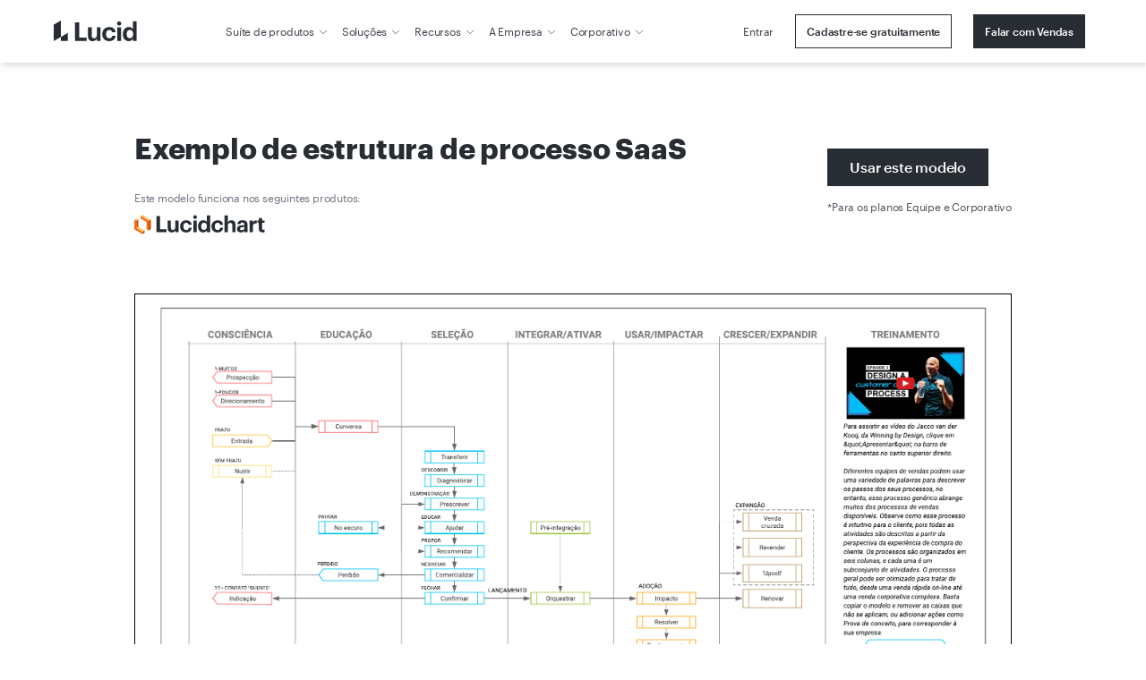

--- FILE ---
content_type: application/javascript; charset=utf-8
request_url: https://cdn.lucid.app/js/cookieSyncClient?compiled=1
body_size: 30769
content:
(typeof window != 'undefined' ? window : typeof self != 'undefined' ? self : typeof global != 'undefined' ? global : this)['globalRuntimeChunkManifestForcookiesyncclient_app'] = {"manifestVersion": "6", "application": "cookiesyncclient_app", "chunks": {"tslib.external.chunk": {"deps": []}, "reflectmetadata.external.chunk": {"deps": []}, "i18nbase": {"deps": []}, "cookiesyncclient_app": {"deps": ["tslib.external.chunk", "reflectmetadata.external.chunk", "i18nbase"]}}};
/*!
 * @copyright: Microsoft Corporation. All rights reserved.
 * @license: Apache-2.0
 */
!function(t){t.__assign=Object.assign||function(t){for(var e,r=1,n=arguments.length;n>r;r++){e=arguments[r];for(var o in e)Object.prototype.hasOwnProperty.call(e,o)&&(t[o]=e[o])}return t},t.__decorate=function(t,e,r,n){var o,i=arguments.length,a=3>i?e:null===n?n=Object.getOwnPropertyDescriptor(e,r):n;if("object"==typeof Reflect&&"function"==typeof Reflect.decorate)a=Reflect.decorate(t,e,r,n);else for(var c=t.length-1;c>=0;c--)(o=t[c])&&(a=(3>i?o(a):i>3?o(e,r,a):o(e,r))||a);return i>3&&a&&Object.defineProperty(e,r,a),a},t.__param=function(t,e){return function(r,n){e(r,n,t)}},t.__metadata=function(t,e){return"object"==typeof Reflect&&"function"==typeof Reflect.metadata?Reflect.metadata(t,e):void 0},t.__awaiter=function(t,e,r,n){return new(r||(r=Promise))(function(o,i){function a(t){try{u(n.next(t))}catch(e){i(e)}}function c(t){try{u(n["throw"](t))}catch(e){i(e)}}function u(t){t.done?o(t.value):new r(function(e){e(t.value)}).then(a,c)}u((n=n.apply(t,e)).next())})}}("undefined"!=typeof window?window:"undefined"!=typeof WorkerGlobalScope?self:"undefined"!=typeof global?global:Function("return this;")()),!function(t){function e(t,e,r,o){return e=Object.create((e&&e.prototype instanceof n?e:n).prototype),o=new s(o||[]),e._invoke=u(t,r,o),e}function r(t,e,r){try{return{type:"normal",arg:t.call(e,r)}}catch(n){return{type:"throw",arg:n}}}function n(){}function o(){}function i(){}function a(t){["next","throw","return"].forEach(function(e){t[e]=function(t){return this._invoke(e,t)}})}function c(t){function e(n,o,i,a){if(n=r(t[n],t,o),"throw"!==n.type){var c=n.arg;return(n=c.value)&&"object"==typeof n&&v.call(n,"__await")?Promise.resolve(n.__await).then(function(t){e("next",t,i,a)},function(t){e("throw",t,i,a)}):Promise.resolve(n).then(function(t){c.value=t,i(c)},a)}a(n.arg)}var n;this._invoke=function(t,r){function o(){return new Promise(function(n,o){e(t,r,n,o)})}return n=n?n.then(o,o):o()}}function u(t,e,n){var o=_;return function(i,a){if(o===j)throw Error("Generator is already running");if(o===O){if("throw"===i)throw a;return y()}for(n.method=i,n.arg=a;;){var c=n.delegate;if(c&&(c=f(c,n))){if(c===P)continue;return c}if("next"===n.method)n.sent=n._sent=n.arg;else if("throw"===n.method){if(o===_)throw o=O,n.arg;n.dispatchException(n.arg)}else"return"===n.method&&n.abrupt("return",n.arg);if(o=j,c=r(t,e,n),"normal"===c.type){if(o=n.done?O:E,c.arg===P)continue;return{value:c.arg,done:n.done}}"throw"===c.type&&(o=O,n.method="throw",n.arg=c.arg)}}}function f(t,e){var n=t.iterator[e.method];if(n===d){if(e.delegate=null,"throw"===e.method){if(t.iterator["return"]&&(e.method="return",e.arg=d,f(t,e),"throw"===e.method))return P;e.method="throw",e.arg=new TypeError("The iterator does not provide a 'throw' method")}return P}return n=r(n,t.iterator,e.arg),"throw"===n.type?(e.method="throw",e.arg=n.arg,e.delegate=null,P):(n=n.arg)?n.done?(e[t.resultName]=n.value,e.next=t.nextLoc,"return"!==e.method&&(e.method="next",e.arg=d),e.delegate=null,P):n:(e.method="throw",e.arg=new TypeError("iterator result is not an object"),e.delegate=null,P)}function h(t){var e={tryLoc:t[0]};1 in t&&(e.catchLoc=t[1]),2 in t&&(e.finallyLoc=t[2],e.afterLoc=t[3]),this.tryEntries.push(e)}function l(t){var e=t.completion||{};e.type="normal",delete e.arg,t.completion=e}function s(t){this.tryEntries=[{tryLoc:"root"}],t.forEach(h,this),this.reset(!0)}function p(t){if(t){var e=t[w];if(e)return e.call(t);if("function"==typeof t.next)return t;if(!isNaN(t.length)){var r=-1;return e=function n(){for(;++r<t.length;)if(v.call(t,r))return n.value=t[r],n.done=!1,n;return n.value=d,n.done=!0,n},e.next=e}}return{next:y}}function y(){return{value:d,done:!0}}var d,g=Object.prototype,v=g.hasOwnProperty,m="function"==typeof Symbol?Symbol:{},w=m.iterator||"@@iterator",x=m.asyncIterator||"@@asyncIterator",L=m.toStringTag||"@@toStringTag";m="object"==typeof module;var b=t.regeneratorRuntime;if(b)m&&(module.exports=b);else{b=t.regeneratorRuntime=m?module.exports:{},b.wrap=e;var _="suspendedStart",E="suspendedYield",j="executing",O="completed",P={};t={},t[w]=function(){return this},(m=(m=Object.getPrototypeOf)&&m(m(p([]))))&&m!==g&&v.call(m,w)&&(t=m);var k=i.prototype=n.prototype=Object.create(t);o.prototype=k.constructor=i,i.constructor=o,i[L]=o.displayName="GeneratorFunction",b.isGeneratorFunction=function(t){return(t="function"==typeof t&&t.constructor)?t===o||"GeneratorFunction"===(t.displayName||t.name):!1},b.mark=function(t){return Object.setPrototypeOf?Object.setPrototypeOf(t,i):(t.__proto__=i,L in t||(t[L]="GeneratorFunction")),t.prototype=Object.create(k),t},b.awrap=function(t){return{__await:t}},a(c.prototype),c.prototype[x]=function(){return this},b.AsyncIterator=c,b.async=function(t,r,n,o){var i=new c(e(t,r,n,o));return b.isGeneratorFunction(r)?i:i.next().then(function(t){return t.done?t.value:i.next()})},a(k),k[L]="Generator",k[w]=function(){return this},k.toString=function(){return"[object Generator]"},b.keys=function(t){var e,r=[];for(e in t)r.push(e);return r.reverse(),function n(){for(;r.length;){var e=r.pop();if(e in t)return n.value=e,n.done=!1,n}return n.done=!0,n}},b.values=p,s.prototype={constructor:s,reset:function(t){if(this.next=this.prev=0,this.sent=this._sent=d,this.done=!1,this.delegate=null,this.method="next",this.arg=d,this.tryEntries.forEach(l),!t)for(var e in this)"t"===e.charAt(0)&&v.call(this,e)&&!isNaN(+e.slice(1))&&(this[e]=d)},stop:function(){this.done=!0;var t=this.tryEntries[0].completion;if("throw"===t.type)throw t.arg;return this.rval},dispatchException:function(t){function e(e,n){return i.type="throw",i.arg=t,r.next=e,n&&(r.method="next",r.arg=d),!!n}if(this.done)throw t;for(var r=this,n=this.tryEntries.length-1;n>=0;--n){var o=this.tryEntries[n],i=o.completion;if("root"===o.tryLoc)return e("end");if(o.tryLoc<=this.prev){var a=v.call(o,"catchLoc"),c=v.call(o,"finallyLoc");if(a&&c){if(this.prev<o.catchLoc)return e(o.catchLoc,!0);if(this.prev<o.finallyLoc)return e(o.finallyLoc)}else if(a){if(this.prev<o.catchLoc)return e(o.catchLoc,!0)}else{if(!c)throw Error("try statement without catch or finally");if(this.prev<o.finallyLoc)return e(o.finallyLoc)}}}},abrupt:function(t,e){for(var r=this.tryEntries.length-1;r>=0;--r){var n=this.tryEntries[r];if(n.tryLoc<=this.prev&&v.call(n,"finallyLoc")&&this.prev<n.finallyLoc){var o=n;break}}return o&&("break"===t||"continue"===t)&&o.tryLoc<=e&&e<=o.finallyLoc&&(o=null),r=o?o.completion:{},r.type=t,r.arg=e,o?(this.method="next",this.next=o.finallyLoc,P):this.complete(r)},complete:function(t,e){if("throw"===t.type)throw t.arg;return"break"===t.type||"continue"===t.type?this.next=t.arg:"return"===t.type?(this.rval=this.arg=t.arg,this.method="return",this.next="end"):"normal"===t.type&&e&&(this.next=e),P},finish:function(t){for(var e=this.tryEntries.length-1;e>=0;--e){var r=this.tryEntries[e];if(r.finallyLoc===t)return this.complete(r.completion,r.afterLoc),l(r),P}},"catch":function(t){for(var e=this.tryEntries.length-1;e>=0;--e){var r=this.tryEntries[e];if(r.tryLoc===t){if(t=r.completion,"throw"===t.type){var n=t.arg;l(r)}return n}}throw Error("illegal catch attempt")},delegateYield:function(t,e,r){return this.delegate={iterator:p(t),resultName:e,nextLoc:r},"next"===this.method&&(this.arg=d),P}}}}(function(){return this}()||Function("return this")());


/*!
 * @copyright: Microsoft. All rights reserved.
 * @license: Apache-2.0
*/
var Reflect;!function(n){!function(){var e="object"==typeof global?global:"object"==typeof self?self:"object"==typeof this?this:Function("return this;")(),t=r(n);function r(r,n){return function(e,t){"function"!=typeof r[e]&&Object.defineProperty(r,e,{configurable:!0,writable:!0,value:t}),n&&n(e,t)}}void 0===e.Reflect?e.Reflect=n:t=r(e.Reflect,t),function(e){var s=Object.prototype.hasOwnProperty,t=typeof Symbol==="function",u=t&&typeof Symbol.toPrimitive!=="undefined"?Symbol.toPrimitive:"@@toPrimitive",f=t&&typeof Symbol.iterator!=="undefined"?Symbol.iterator:"@@iterator",r=typeof Object.create==="function",n={__proto__:[]}instanceof Array,i=!r&&!n,c={create:r?function(){return ie(Object.create(null))}:n?function(){return ie({__proto__:null})}:function(){return ie({})},has:i?function(e,t){return s.call(e,t)}:function(e,t){return t in e},get:i?function(e,t){return s.call(e,t)?e[t]:undefined}:function(e,t){return e[t]}},o=Object.getPrototypeOf(Function),a=typeof process==="object"&&process.env&&process.env["REFLECT_METADATA_USE_MAP_POLYFILL"]==="true",h=!a&&typeof Map==="function"&&typeof Map.prototype.entries==="function"?Map:te(),y=!a&&typeof Set==="function"&&typeof Set.prototype.entries==="function"?Set:re(),p,l=new(!a&&typeof WeakMap==="function"?WeakMap:ne());function v(e,t,r,n){if(!L(r)){if(!B(e))throw new TypeError;if(!F(t))throw new TypeError;if(!F(n)&&!L(n)&&!U(n))throw new TypeError;if(U(n))n=undefined;r=q(r);return j(e,t,r,n)}else{if(!B(e))throw new TypeError;if(!H(t))throw new TypeError;return O(e,t)}}function d(r,n){function e(e,t){if(!F(e))throw new TypeError;if(!L(t)&&!J(t))throw new TypeError;R(r,n,e,t)}return e}function _(e,t,r,n){if(!F(r))throw new TypeError;if(!L(n))n=q(n);return R(e,t,r,n)}function w(e,t,r){if(!F(t))throw new TypeError;if(!L(r))r=q(r);return M(e,t,r)}function g(e,t,r){if(!F(t))throw new TypeError;if(!L(r))r=q(r);return A(e,t,r)}function b(e,t,r){if(!F(t))throw new TypeError;if(!L(r))r=q(r);return P(e,t,r)}function k(e,t,r){if(!F(t))throw new TypeError;if(!L(r))r=q(r);return S(e,t,r)}function m(e,t){if(!F(e))throw new TypeError;if(!L(t))t=q(t);return I(e,t)}function E(e,t){if(!F(e))throw new TypeError;if(!L(t))t=q(t);return K(e,t)}function T(e,t,r){if(!F(t))throw new TypeError;if(!L(r))r=q(r);var n=x(t,r,false);if(L(n))return false;if(!n.delete(e))return false;if(n.size>0)return true;var i=l.get(t);i.delete(r);if(i.size>0)return true;l.delete(t);return true}function O(e,t){for(var r=e.length-1;r>=0;--r){var n=e[r];var i=n(t);if(!L(i)&&!U(i)){if(!H(i))throw new TypeError;t=i}}return t}function j(e,t,r,n){for(var i=e.length-1;i>=0;--i){var u=e[i];var o=u(t,r,n);if(!L(o)&&!U(o)){if(!F(o))throw new TypeError;n=o}}return n}function x(e,t,r){var n=l.get(e);if(L(n)){if(!r)return undefined;n=new h;l.set(e,n)}var i=n.get(t);if(L(i)){if(!r)return undefined;i=new h;n.set(t,i)}return i}function M(e,t,r){var n=A(e,t,r);if(n)return true;var i=ee(t);if(!U(i))return M(e,i,r);return false}function A(e,t,r){var n=x(t,r,false);if(L(n))return false;return D(n.has(e))}function P(e,t,r){var n=A(e,t,r);if(n)return S(e,t,r);var i=ee(t);if(!U(i))return P(e,i,r);return undefined}function S(e,t,r){var n=x(t,r,false);if(L(n))return undefined;return n.get(e)}function R(e,t,r,n){var i=x(r,n,true);i.set(e,t)}function I(e,t){var r=K(e,t);var n=ee(e);if(n===null)return r;var i=I(n,t);if(i.length<=0)return r;if(r.length<=0)return i;var u=new y;var o=[];for(var f=0,a=r;f<a.length;f++){var s=a[f];var c=u.has(s);if(!c){u.add(s);o.push(s)}}for(var h=0,p=i;h<p.length;h++){var s=p[h];var c=u.has(s);if(!c){u.add(s);o.push(s)}}return o}function K(e,t){var r=[];var n=x(e,t,false);if(L(n))return r;var i=n.keys();var u=Q(i);var o=0;while(true){var f=Z(u);if(!f){r.length=o;return r}var a=X(f);try{r[o]=a}catch(e){try{$(u)}finally{throw e}}o++}}function z(e){if(e===null)return 1;switch(typeof e){case"undefined":return 0;case"boolean":return 2;case"string":return 3;case"symbol":return 4;case"number":return 5;case"object":return e===null?1:6;default:return 6}}function L(e){return e===undefined}function U(e){return e===null}function C(e){return typeof e==="symbol"}function F(e){return typeof e==="object"?e!==null:typeof e==="function"}function W(e,t){switch(z(e)){case 0:return e;case 1:return e;case 2:return e;case 3:return e;case 4:return e;case 5:return e}var r=t===3?"string":t===5?"number":"default";var n=N(e,u);if(n!==undefined){var i=n.call(e,r);if(F(i))throw new TypeError;return i}return V(e,r==="default"?"number":r)}function V(e,t){if(t==="string"){var r=e.toString;if(G(r)){var n=r.call(e);if(!F(n))return n}var i=e.valueOf;if(G(i)){var n=i.call(e);if(!F(n))return n}}else{var i=e.valueOf;if(G(i)){var n=i.call(e);if(!F(n))return n}var u=e.toString;if(G(u)){var n=u.call(e);if(!F(n))return n}}throw new TypeError}function D(e){return!!e}function Y(e){return""+e}function q(e){var t=W(e,3);if(C(t))return t;return Y(t)}function B(e){return Array.isArray?Array.isArray(e):e instanceof Object?e instanceof Array:Object.prototype.toString.call(e)==="[object Array]"}function G(e){return typeof e==="function"}function H(e){return typeof e==="function"}function J(e){switch(z(e)){case 3:return true;case 4:return true;default:return false}}function N(e,t){var r=e[t];if(r===undefined||r===null)return undefined;if(!G(r))throw new TypeError;return r}function Q(e){var t=N(e,f);if(!G(t))throw new TypeError;var r=t.call(e);if(!F(r))throw new TypeError;return r}function X(e){return e.value}function Z(e){var t=e.next();return t.done?false:t}function $(e){var t=e["return"];if(t)t.call(e)}function ee(e){var t=Object.getPrototypeOf(e);if(typeof e!=="function"||e===o)return t;if(t!==o)return t;var r=e.prototype;var n=r&&Object.getPrototypeOf(r);if(n==null||n===Object.prototype)return t;var i=n.constructor;if(typeof i!=="function")return t;if(i===e)return t;return i}function te(){var i={};var r=[];var t=function(){function e(e,t,r){this._index=0;this._keys=e;this._values=t;this._selector=r}e.prototype["@@iterator"]=function(){return this};e.prototype[f]=function(){return this};e.prototype.next=function(){var e=this._index;if(e>=0&&e<this._keys.length){var t=this._selector(this._keys[e],this._values[e]);if(e+1>=this._keys.length){this._index=-1;this._keys=r;this._values=r}else{this._index++}return{value:t,done:false}}return{value:undefined,done:true}};e.prototype.throw=function(e){if(this._index>=0){this._index=-1;this._keys=r;this._values=r}throw e};e.prototype.return=function(e){if(this._index>=0){this._index=-1;this._keys=r;this._values=r}return{value:e,done:true}};return e}();return function(){function e(){this._keys=[];this._values=[];this._cacheKey=i;this._cacheIndex=-2}Object.defineProperty(e.prototype,"size",{get:function(){return this._keys.length},enumerable:true,configurable:true});e.prototype.has=function(e){return this._find(e,false)>=0};e.prototype.get=function(e){var t=this._find(e,false);return t>=0?this._values[t]:undefined};e.prototype.set=function(e,t){var r=this._find(e,true);this._values[r]=t;return this};e.prototype.delete=function(e){var t=this._find(e,false);if(t>=0){var r=this._keys.length;for(var n=t+1;n<r;n++){this._keys[n-1]=this._keys[n];this._values[n-1]=this._values[n]}this._keys.length--;this._values.length--;if(e===this._cacheKey){this._cacheKey=i;this._cacheIndex=-2}return true}return false};e.prototype.clear=function(){this._keys.length=0;this._values.length=0;this._cacheKey=i;this._cacheIndex=-2};e.prototype.keys=function(){return new t(this._keys,this._values,n)};e.prototype.values=function(){return new t(this._keys,this._values,u)};e.prototype.entries=function(){return new t(this._keys,this._values,o)};e.prototype["@@iterator"]=function(){return this.entries()};e.prototype[f]=function(){return this.entries()};e.prototype._find=function(e,t){if(this._cacheKey!==e){this._cacheIndex=this._keys.indexOf(this._cacheKey=e)}if(this._cacheIndex<0&&t){this._cacheIndex=this._keys.length;this._keys.push(e);this._values.push(undefined)}return this._cacheIndex};return e}();function n(e,t){return e}function u(e,t){return t}function o(e,t){return[e,t]}}function re(){return function(){function e(){this._map=new h}Object.defineProperty(e.prototype,"size",{get:function(){return this._map.size},enumerable:true,configurable:true});e.prototype.has=function(e){return this._map.has(e)};e.prototype.add=function(e){return this._map.set(e,e),this};e.prototype.delete=function(e){return this._map.delete(e)};e.prototype.clear=function(){this._map.clear()};e.prototype.keys=function(){return this._map.keys()};e.prototype.values=function(){return this._map.values()};e.prototype.entries=function(){return this._map.entries()};e.prototype["@@iterator"]=function(){return this.keys()};e.prototype[f]=function(){return this.keys()};return e}()}function ne(){var i=16;var t=c.create();var r=n();return function(){function e(){this._key=n()}e.prototype.has=function(e){var t=u(e,false);return t!==undefined?c.has(t,this._key):false};e.prototype.get=function(e){var t=u(e,false);return t!==undefined?c.get(t,this._key):undefined};e.prototype.set=function(e,t){var r=u(e,true);r[this._key]=t;return this};e.prototype.delete=function(e){var t=u(e,false);return t!==undefined?delete t[this._key]:false};e.prototype.clear=function(){this._key=n()};return e}();function n(){var e;do{e="@@WeakMap@@"+a()}while(c.has(t,e));t[e]=true;return e}function u(e,t){if(!s.call(e,r)){if(!t)return undefined;Object.defineProperty(e,r,{value:c.create()})}return e[r]}function o(e,t){for(var r=0;r<t;++r)e[r]=Math.random()*255|0;return e}function f(e){if(typeof Uint8Array==="function"){if(typeof crypto!=="undefined")return crypto.getRandomValues(new Uint8Array(e));if(typeof msCrypto!=="undefined")return msCrypto.getRandomValues(new Uint8Array(e));return o(new Uint8Array(e),e)}return o(new Array(e),e)}function a(){var e=f(i);e[6]=e[6]&79|64;e[8]=e[8]&191|128;var t="";for(var r=0;r<i;++r){var n=e[r];if(r===4||r===6||r===8)t+="-";if(n<16)t+="0";t+=n.toString(16).toLowerCase()}return t}}function ie(e){e.__=undefined;delete e.__;return e}e("decorate",v),e("metadata",d),e("defineMetadata",_),e("hasMetadata",w),e("hasOwnMetadata",g),e("getMetadata",b),e("getOwnMetadata",k),e("getMetadataKeys",m),e("getOwnMetadataKeys",E),e("deleteMetadata",T)}(t)}()}(Reflect=Reflect||{});


var iNa="function"==typeof Object.defineProperties?Object.defineProperty:function(b,f,g){if(b==Array.prototype||b==Object.prototype)return b;b[f]=g.value;return b};function iNb(b){b=["object"==typeof globalThis&&globalThis,b,"object"==typeof window&&window,"object"==typeof self&&self,"object"==typeof global&&global];for(var f=0;f<b.length;++f){var g=b[f];if(g&&g.Math==Math)return g}throw Error("Cannot find global object");}var iNc=iNb(this);
function iNd(b,f){if(f)a:{var g=iNc;b=b.split(".");for(var l=0;l<b.length-1;l++){var m=b[l];if(!(m in g))break a;g=g[m]}b=b[b.length-1];l=g[b];f=f(l);f!=l&&null!=f&&iNa(g,b,{configurable:!0,writable:!0,value:f})}}iNd("Object.values",function(b){return b?b:function(f){var g=[],l;for(l in f)Object.prototype.hasOwnProperty.call(f,l)&&g.push(f[l]);return g}});
function iNe(b,f){b instanceof String&&(b+="");var g=0,l=!1,m={next:function(){if(!l&&g<b.length){var p=g++;return{value:f(p,b[p]),done:!1}}l=!0;return{done:!0,value:void 0}}};m[Symbol.iterator]=function(){return m};return m}iNd("Array.prototype.values",function(b){return b?b:function(){return iNe(this,function(f,g){return g})}});
/*
 @copyright: The Closure Library Authors.
 @license: Apache-2.0
*/
var iNf=this||self;var ngDevMode=null;function iNg(b,f){const g={};for(const l in b)g[l]=f.call(void 0,b[l],l,b);return g};if(!iNf.i18n){class b{constructor(){this.data={};this.g="en";this.s=!1;this.o="";this.l=/\{(\S+?)\}/gm}setData(a,c){const e=this.data,d=typeof e;if("object"==d&&null!=e||"function"==d)for(const k in a)e[k]=a[k];else this.data=a;this.g=c||"en"}getLanguage(){return this.g}G(a,c){this.s=a;c&&(this.o=c.split("").filter(e=>/[\w \.!@#$%^&*\?]/.test(e)).join(""))}D(a){return new RegExp("<w"+a+">(.*)</w"+a+">")}getInLocale(a,c,e,d){c=a+"--"+c;e=e&&iNg(e,k=>"number"==typeof k?new m(k,a,{}):k instanceof m?
new m(k.value,a,k.i):k);d=this.get(c,e,d);return d==c?null:d}get(a,c,e,d){a=(d=this.B(a,d))&&this.j(d)?d:a;c=c||{};"count"in c&&(d=c.count,"number"==typeof d||d instanceof m||d instanceof p||Array.isArray(d))&&(d=this.C(a,d instanceof m?d.value:d instanceof p?d.values.length:Array.isArray(d)?d.length:d),this.j(d)&&(a=d));if(!this.j(a))return a;a=this.data[a];this.s&&(a=this.F(a));a=this.v(a,c);return a=this.A(a,e||[])}formatNumber(a,c){return new m(a,this.g,c)}u(a,c={style:"long",type:"and"}){return new p(a,
this.g,c)}F(a){const c=a.match(/<\/?w\d+>/g)||[],e=(k,n)=>n.reduce((h,q)=>{var r;const t=null!=(r=h.pop())?r:"";r=t.indexOf(q);h.push(t.substring(0,r));h.push(t.substring(r+q.length));return h},[k]),d=(k,n)=>{let h=k[0];for(let q=0;q<k.length-1;q++)h+=n[q]+k[q+1];return h};a=e(a,c).map(k=>{const n=k.match(this.l)||[];k=e(k,n).map(h=>h.replace(/\S/g,this.o));return d(k,n)});return d(a,c)}j(a){return a in this.data}C(a,c){const e=this.g.split("-")[0].toLowerCase();return e in b.m?b.m[e].call(this,a,
c):f.call(this,a,c)}A(a,c){for(let e=0;e<c.length;e++){const d=a.match(this.D(e));d&&(a=a.replace(d[0],c[e].replace("{}",d[1])))}return a.replace(/<\/?w\d+>/g,"")}v(a,c){const e=a.match(this.l);if(!e)return a;for(let k=0;k<e.length;k++){var d=e[k];const n=d.replace(this.l,"$1");let h=n;n in c&&(h=c[n],Array.isArray(h)&&(h=i18n.u(h)),h=h instanceof l?h.value:h instanceof m?h.toString():h instanceof p?h.toString():"number"==typeof h?h.toLocaleString(this.g,{useGrouping:!1}):""+h);d=new RegExp(d.replace(/\{/gm,
"\\{").replace(/\}/gm,"\\}"));a=a.replace(d,h.replace(/\$/g,"$$$$"))}return a}B(a,c){if(c)return a+`~${c}`}}b.prototype.formatList=b.prototype.u;b.prototype.formatNumber=b.prototype.formatNumber;b.prototype.get=b.prototype.get;b.prototype.getInLocale=b.prototype.getInLocale;b.prototype.setDebug=b.prototype.G;b.prototype.getLanguage=b.prototype.getLanguage;b.prototype.setData=b.prototype.setData;iNf.i18n=new b;const f=(a,c)=>a+[".one",".other"][1==c?0:1],g=a=>a+".other";b.m={de:f,en:f,es:f,fr:(a,c)=>
a+[".one",".other"][1>=c?0:1],ja:g,ko:g,nl:f,pt:f,it:f,pl:f,ru:(a,c)=>1==c%10&&11!=c%100?a+".one":2<=c%10&&4>=c%10&&(10>c%100||20<=c%100)?a+".few":a+".many",sv:f,zh:g};class l{constructor(a){this.value=a}}var iNh=l,iNi=["I18nSafeString"],iN=iNf;iNi[0]in iN||"undefined"==typeof iN.execScript||iN.execScript("var "+iNi[0]);for(var iNj;iNi.length&&(iNj=iNi.shift());)iNi.length||void 0===iNh?iN=iN[iNj]&&iN[iNj]!==Object.prototype[iNj]?iN[iNj]:iN[iNj]={}:iN[iNj]=iNh;class m{constructor(a,c,e){this.g=c;
this.value=+a;a={};for(const d in e)a[d]=e[d];this.i=a;"undefined"==typeof this.i.useGrouping&&(this.i.useGrouping=!1)}toString(){return this.value.toLocaleString(this.g,this.i)}}class p{constructor(a,c=i18n.getLanguage(),e={style:"long",type:"and"}){this.values=a;this.g=c;this.i=e}toString(){return(new Intl.ListFormat(this.g,{style:this.i.style,type:"or"===this.i.type?"disjunction":"unit_list"===this.i.type?"unit":"conjunction"})).format(this.values)}}};


'use strict';var csc,cscaa="function"==typeof Object.defineProperties?Object.defineProperty:function(a,b,c){if(a==Array.prototype||a==Object.prototype)return a;a[b]=c.value;return a};function cscba(a){a=["object"==typeof globalThis&&globalThis,a,"object"==typeof window&&window,"object"==typeof self&&self,"object"==typeof global&&global];for(var b=0;b<a.length;++b){var c=a[b];if(c&&c.Math==Math)return c}throw Error("Cannot find global object");}var cscca=cscba(this);
function csca(a,b){if(b)a:{var c=cscca;a=a.split(".");for(var d=0;d<a.length-1;d++){var e=a[d];if(!(e in c))break a;c=c[e]}a=a[a.length-1];d=c[a];b=b(d);b!=d&&null!=b&&cscaa(c,a,{configurable:!0,writable:!0,value:b})}}function cscda(a){function b(d){return a.next(d)}function c(d){return a.throw(d)}return new Promise(function(d,e){function f(g){g.done?d(g.value):Promise.resolve(g.value).then(b,c).then(f,e)}f(a.next())})}
function cscea(a,b){a instanceof String&&(a+="");var c=0,d=!1,e={next:function(){if(!d&&c<a.length){var f=c++;return{value:b(f,a[f]),done:!1}}d=!0;return{done:!0,value:void 0}}};e[Symbol.iterator]=function(){return e};return e}csca("Array.prototype.values",function(a){return a?a:function(){return cscea(this,function(b,c){return c})}});csca("Object.values",function(a){return a?a:function(b){var c=[],d;for(d in b)Object.prototype.hasOwnProperty.call(b,d)&&c.push(b[d]);return c}});
csca("Promise.prototype.finally",function(a){return a?a:function(b){return this.then(function(c){return Promise.resolve(b()).then(function(){return c})},function(c){return Promise.resolve(b()).then(function(){throw c;})})}});csca("Object.entries",function(a){return a?a:function(b){var c=[],d;for(d in b)Object.prototype.hasOwnProperty.call(b,d)&&c.push([d,b[d]]);return c}});
csca("Array.prototype.flatMap",function(a){return a?a:function(b,c){var d=[];Array.prototype.forEach.call(this,function(e,f){e=b.call(c,e,f,this);Array.isArray(e)?d.push.apply(d,e):d.push(e)});return d}});/*

 Copyright The Closure Library Authors.
 SPDX-License-Identifier: Apache-2.0
*/
var cscb=this||self;
function cscc(a){var b=typeof a;if("object"==b)if(a){if(a instanceof Array)return"array";if(a instanceof Object)return b;var c=Object.prototype.toString.call(a);if("[object Window]"==c)return"object";if("[object Array]"==c||"number"==typeof a.length&&"undefined"!=typeof a.splice&&"undefined"!=typeof a.propertyIsEnumerable&&!a.propertyIsEnumerable("splice"))return"array";if("[object Function]"==c||"undefined"!=typeof a.call&&"undefined"!=typeof a.propertyIsEnumerable&&!a.propertyIsEnumerable("call"))return"function"}else return"null";else if("function"==
b&&"undefined"==typeof a.call)return"object";return b}function cscd(a){return"array"==cscc(a)}function cscfa(a){var b=cscc(a);return"array"==b||"object"==b&&"number"==typeof a.length}function cscga(a){var b=typeof a;return"object"==b&&null!=a||"function"==b}var cscha="closure_uid_"+(1E9*Math.random()>>>0),cscia=0,cscja=Date.now||function(){return+new Date};
function csce(a,b){a=a.split(".");var c=cscb;a[0]in c||"undefined"==typeof c.execScript||c.execScript("var "+a[0]);for(var d;a.length&&(d=a.shift());)a.length||void 0===b?c=c[d]&&c[d]!==Object.prototype[d]?c[d]:c[d]={}:c[d]=b}function cscka(a,b){function c(){}c.prototype=b.prototype;a.uh=b.prototype;a.prototype=new c;a.prototype.constructor=a;a.jh=function(d,e,f){for(var g=Array(arguments.length-2),h=2;h<arguments.length;h++)g[h-2]=arguments[h];return b.prototype[e].apply(d,g)}};var ngDevMode=null;var cscf=class{constructor(a){this.M=a;this.wb="login"}},cscla=class{constructor(a,b){this.M=a;this.value=b}stringify(){return JSON.stringify({cookieName:this.M,value:this.value})}};var cscma=class{static parse(a,b){return JSON.parse(a,b)}parse(a,b){return JSON.parse(a,b)}static stringify(a,b,c){return JSON.stringify(a,b,c)}stringify(a,b,c){return JSON.stringify(a,b,c)}};function cscna(){this.blockSize=-1};function cscg(a){if(Error.captureStackTrace)Error.captureStackTrace(this,cscg);else{var b=Error().stack;b&&(this.stack=b)}a&&(this.message=String(a))}cscka(cscg,Error);cscg.prototype.name="CustomError";function cscoa(a){this.id=a}cscoa.prototype.toString=function(){return this.id};function cscpa(a){var b=[],c=0,d;for(d in a)b[c++]=a[d];return b}function cscqa(a){var b=[],c=0,d;for(d in a)b[c++]=d;return b}function cscra(a){var b={},c;for(c in a)b[c]=a[c];return b}function csch(a){var b=arguments,c=arguments.length;if(1==c&&cscd(arguments[0]))return csch.apply(null,arguments[0]);for(var d={},e=0;e<c;e++)d[b[e]]=!0;return d};function cscsa(a,b){var c=cscta;return Object.prototype.hasOwnProperty.call(c,a)?c[a]:c[a]=b(a)};var cscua=String.prototype.trim?function(a){return a.trim()}:function(a){return/^[\s\xa0]*([\s\S]*?)[\s\xa0]*$/.exec(a)[1]};function cscva(a){if(!cscwa.test(a))return a;-1!=a.indexOf("&")&&(a=a.replace(cscxa,"&amp;"));-1!=a.indexOf("<")&&(a=a.replace(cscya,"&lt;"));-1!=a.indexOf(">")&&(a=a.replace(cscza,"&gt;"));-1!=a.indexOf('"')&&(a=a.replace(cscAa,"&quot;"));-1!=a.indexOf("'")&&(a=a.replace(cscBa,"&#39;"));-1!=a.indexOf("\x00")&&(a=a.replace(cscCa,"&#0;"));return a}
var cscxa=/&/g,cscya=/</g,cscza=/>/g,cscAa=/"/g,cscBa=/'/g,cscCa=/\x00/g,cscwa=/[\x00&<>"']/;function cscDa(a){return-1!=csci.toLowerCase().indexOf(a.toLowerCase())}function cscEa(a,b){return a<b?-1:a>b?1:0};function cscj(a,b){this.Fb=a;this.Sb=b}cscj.prototype.getKey=function(){return this.Fb};cscj.prototype.getValue=function(){return this.Sb};cscj.prototype.clone=function(){return new cscj(this.Fb,this.Sb)};var csck=class{};csck.I=void 0;function cscFa(a){return a.name?a.name:a.Ib?a.Ib:"function"==cscc(a)?(a=a.toString(),a.substr(0,a.indexOf(")")+1)):"Unnamed ProvideId"};var cscGa=Symbol("noProvidedValue");({}).mg;var cscHa={};cscHa.Qd;cscHa.Rd;var cscl=Symbol("noValue");cscHa.og;var cscm=class{constructor(a,b){this.key=a;this.O=b.O;this.value=Object.assign({},{value:cscl},b).value}};var cscn=Symbol("InjectableNamespace"),csco=Symbol("InjectableProvideSelf"),cscp=Symbol("InjectableFactory"),cscIa=Symbol("ProvideableNotRequestable");({}).Ug;function cscJa(a,b){b.qh=a;return b};var cscKa={};cscKa.jg;cscKa.bh;cscKa.Uf;cscKa.Rf;({}).lg;function*cscLa(a){for(const b of a)null!=b&&"function"===typeof b[Symbol.iterator]?yield*cscLa(b):yield b};function cscq(a){return"string"==typeof a}function cscMa(a){return"function"===typeof a}function cscNa(a){const b=typeof a;return"object"==b&&null!=a||"function"==b}function cscOa(a){const b=typeof a;return"object"==b&&null!=a||"function"==b}function cscPa(a){const b=typeof a;return"object"==b&&null!=a||"function"==b}({}).Yg;function cscQa(){if("function"!==typeof Promise)throw Error("No promise library available");let a=void 0,b=void 0;const c=new Promise((d,e)=>{a=d;b=e});if(!a||!b)throw Error("Promise constructor does not provide proper arguments to callback");return{resolve:a,reject:b,promise:c,then:c.then.bind(c),catch:c.catch.bind(c),finally:c.finally.bind(c),[Symbol.toStringTag]:"DeferredPromise"}};function cscr(a){return cscRa(a).map(b=>b[1])}function cscRa(a){return Object.keys(a).map(b=>[b,a[b]]).filter(([b,c])=>c===b||a[c]!=b||"number"==typeof c)};var cscSa={};cscSa.dg;cscSa.eg;var cscTa=class extends Map{get(a){this.has(a)||this.set(a,this.kf(a));return super.get(a)}constructor(a){super(void 0);this.kf=a}};function cscUa(a){return a&&Array.isArray(a)?a.map(b=>{b=JSON.parse(b);return new cscla(b.cookieName,b.value)}):[]}function cscVa(a){return a.map(b=>b.stringify())}function cscWa(a){return{maxAge:a&&"session"!=a?86400:-1,path:"/"}};let cscXa=0;function cscs(a){this.If=a}cscs.prototype.toString=function(){return this.If};cscs.Vb=new cscs("APPLET");cscs.nc=new cscs("BASE");cscs.CENTER=new cscs("CENTER");cscs.Gc=new cscs("EMBED");cscs.bd=new cscs("IFRAME");cscs.ld=new cscs("LINK");cscs.zd=new cscs("MATH");cscs.Ad=new cscs("META");cscs.Gd=new cscs("OBJECT");cscs.Q=new cscs("Q");cscs.he=new cscs("SCRIPT");cscs.ke=new cscs("STYLE");cscs.me=new cscs("SVG");cscs.Ie=new cscs("TEMPLATE");var cscYa=csch("area","base","br","col","command","embed","hr","img","input","keygen","link","meta","param","source","track","wbr");function cscZa(){}cscZa.cd="closure_listenable_"+(1E6*Math.random()|0);var csci;a:{var csc_a=cscb.navigator;if(csc_a){var csc0a=csc_a.userAgent;if(csc0a){csci=csc0a;break a}}csci=""}function csct(a){return-1!=csci.indexOf(a)};var csc1a=class{constructor(a){this.Ib=a}},cscu=class extends csc1a{},csc2a=class extends csc1a{},csc3a=class extends csc1a{};({}).Pf;function csc4a(a,b,c,d){d?cscv.va.set(a,[b,c]):cscv.ma.set(a,b)}function csc5a(a,b){b=new cscm(a,{O:b});cscv.ma.set(a,b)}var cscv=class{};cscv.ma=new WeakMap;cscv.va=new Map;({}).Vf;function csc6a(a){return b=>void 0===b||a(b)}({}).fh;function csc7a(a,b){a=a.split("%s");for(var c="",d=a.length-1,e=0;e<d;e++)c+=a[e]+(e<b.length?b[e]:"%s");cscg.call(this,c+a[d])}cscka(csc7a,cscg);csc7a.prototype.name="AssertionError";var cscw={};cscw.Ag;function csc8a(){var a=new csc9a(csc$a),b=cscab;return new cscm(a.key,{O:c=>c.get(b)})}var csc9a=class{constructor(a){this.key=a;if(!a)throw Error("lucid.provide called with invalid key");}useFactory(a){return new cscm(this.key,{O:()=>a()})}useValue(a){return new cscm(this.key,{value:a})}static *resolve(a){for(const b of cscLa(a))b&&(yield b)}};cscw.Qd;cscw.yg;cscw.zg;cscw.xg;cscw.Rd;const cscbb=new Set;
var cscx=class{static get ub(){return!1}static watch(){}static track(a){if(!this.Cb.has(a)&&!this.Qa.has(a)){var b,c=this.Pa,d=c.set;var e=(null!=(b=Error().stack)?b:"no stack trace available").split("\n");b=2;let f,g,h;for(;(null==(f=e[b])?0:f.includes("injector.ts"))||(null==(g=e[b])?0:g.includes("testing/testsetup.ts"))||(null==(h=e[b])?0:h.includes("testangular.ts"));)b+=1;e="\n    ...(skipped)\n"+e.slice(b).join("\n");d.call(c,a,e)}}static reset(){this.Pa.clear();this.Qa.clear();this.Cb=cscbb}};
cscx.Pa=new Map;cscx.Qa=new Set;cscx.Cb=cscbb;function*csccb(...a){for(const b of a)yield*b};function cscy(a,b,c){Array.prototype.forEach.call(a,b,c)}function cscdb(a,b){return Array.prototype.some.call(a,b,void 0)}function csceb(a){if(!cscd(a))for(var b=a.length-1;0<=b;b--)delete a[b];a.length=0}function cscfb(a){return Array.prototype.concat.apply([],arguments)}function cscgb(a){var b=a.length;if(0<b){for(var c=Array(b),d=0;d<b;d++)c[d]=a[d];return c}return[]};function cscz(a,b){this.Rb=a===cscz.ab&&b||"";this.je=cscz.qb}cscz.prototype.P=!0;cscz.prototype.G=function(){return this.Rb};cscz.unwrap=function(a){return a instanceof cscz&&a.constructor===cscz&&a.je===cscz.qb?a.Rb:"type_error:Const"};cscz.from=function(a){return new cscz(cscz.ab,a)};cscz.qb={};cscz.ab={};cscz.EMPTY=cscz.from("");function cscA(a,b){this.blockSize=-1;this.blockSize=cscA.Va;this.ta=cscb.Uint8Array?new Uint8Array(this.blockSize):Array(this.blockSize);this.za=this.ea=0;this.j=[];this.zf=a;this.Eb=b;this.Lf=cscb.Int32Array?new Int32Array(64):Array(64);void 0===cscA.eb&&(cscA.eb=cscb.Int32Array?new Int32Array(cscA.cb):cscA.cb);this.reset()}cscka(cscA,cscna);cscA.Va=64;for(var cschb=cscA.Va-1,cscib=[],cscjb=0;cscjb<cschb;cscjb++)cscib[cscjb]=0;cscA.jb=cscfb(128,cscib);
cscA.prototype.reset=function(){this.za=this.ea=0;this.j=cscb.Int32Array?new Int32Array(this.Eb):cscgb(this.Eb)};
function csckb(a){for(var b=a.ta,c=a.Lf,d=0,e=0;e<b.length;)c[d++]=b[e]<<24|b[e+1]<<16|b[e+2]<<8|b[e+3],e=4*d;for(b=16;64>b;b++){e=c[b-15]|0;d=c[b-2]|0;var f=(c[b-16]|0)+((e>>>7|e<<25)^(e>>>18|e<<14)^e>>>3)|0,g=(c[b-7]|0)+((d>>>17|d<<15)^(d>>>19|d<<13)^d>>>10)|0;c[b]=f+g|0}d=a.j[0]|0;e=a.j[1]|0;var h=a.j[2]|0,m=a.j[3]|0,k=a.j[4]|0,l=a.j[5]|0,n=a.j[6]|0;f=a.j[7]|0;for(b=0;64>b;b++){var p=((d>>>2|d<<30)^(d>>>13|d<<19)^(d>>>22|d<<10))+(d&e^d&h^e&h)|0;g=k&l^~k&n;f=f+((k>>>6|k<<26)^(k>>>11|k<<21)^(k>>>
25|k<<7))|0;g=g+(cscA.eb[b]|0)|0;g=f+(g+(c[b]|0)|0)|0;f=n;n=l;l=k;k=m+g|0;m=h;h=e;e=d;d=g+p|0}a.j[0]=a.j[0]+d|0;a.j[1]=a.j[1]+e|0;a.j[2]=a.j[2]+h|0;a.j[3]=a.j[3]+m|0;a.j[4]=a.j[4]+k|0;a.j[5]=a.j[5]+l|0;a.j[6]=a.j[6]+n|0;a.j[7]=a.j[7]+f|0}
cscA.prototype.update=function(a,b){void 0===b&&(b=a.length);var c=0,d=this.ea;if("string"===typeof a)for(;c<b;)this.ta[d++]=a.charCodeAt(c++),d==this.blockSize&&(csckb(this),d=0);else if(cscfa(a))for(;c<b;){var e=a[c++];if(!("number"==typeof e&&0<=e&&255>=e&&e==(e|0)))throw Error("message must be a byte array");this.ta[d++]=e;d==this.blockSize&&(csckb(this),d=0)}else throw Error("message must be string or array");this.ea=d;this.za+=b};
cscA.prototype.digest=function(){var a=[],b=8*this.za;56>this.ea?this.update(cscA.jb,56-this.ea):this.update(cscA.jb,this.blockSize-(this.ea-56));for(var c=63;56<=c;c--)this.ta[c]=b&255,b/=256;csckb(this);for(c=b=0;c<this.zf;c++)for(var d=24;0<=d;d-=8)a[b++]=this.j[c]>>d&255;return a};
cscA.cb=[1116352408,1899447441,3049323471,3921009573,961987163,1508970993,2453635748,2870763221,3624381080,310598401,607225278,1426881987,1925078388,2162078206,2614888103,3248222580,3835390401,4022224774,264347078,604807628,770255983,1249150122,1555081692,1996064986,2554220882,2821834349,2952996808,3210313671,3336571891,3584528711,113926993,338241895,666307205,773529912,1294757372,1396182291,1695183700,1986661051,2177026350,2456956037,2730485921,2820302411,3259730800,3345764771,3516065817,3600352804,
4094571909,275423344,430227734,506948616,659060556,883997877,958139571,1322822218,1537002063,1747873779,1955562222,2024104815,2227730452,2361852424,2428436474,2756734187,3204031479,3329325298];function cscB(){cscB.pa!=csclb&&(cscB.Fa[this[cscha]||(this[cscha]=++cscia)]=this)}cscB.pa=void 0;var csclb=0;cscB.Fa={};cscB.prototype.ua=!1;cscB.prototype.fa=function(){return this.ua};
cscB.prototype.dispose=function(){if(!this.ua&&(this.ua=!0,this.N(),cscB.pa!=csclb)){var a=this[cscha]||(this[cscha]=++cscia);if(1==cscB.pa&&!cscB.Fa.hasOwnProperty(a))throw Error(this+" did not call the Disposable base constructor or was disposed of after a clearUndisposedObjects call");if(cscB.pa!=csclb&&this.V&&0<this.V.length)throw Error(this+" did not empty its onDisposeCallbacks queue. This probably means it overrode dispose() or disposeInternal() without calling the superclass' method.");delete cscB.Fa[a]}};
function cscmb(a,b){a.ua?b():(a.V||(a.V=[]),a.V.push(b))}cscB.prototype.N=function(){if(this.V){for(var a=0;a<this.V.length;++a)this.V[a]();this.V.length=0}if(this.La){for(a=0;a<this.La.length;++a)this.La[a].dispose();this.La.length=0}};cscB.fa=function(){return!1};function cscnb(a){if(a.A&&"function"==typeof a.A)return a.A();if("string"===typeof a)return a.split("");if(cscfa(a)){for(var b=[],c=a.length,d=0;d<c;d++)b.push(a[d]);return b}return cscpa(a)}
function cscob(a,b,c){if(a.forEach&&"function"==typeof a.forEach)a.forEach(b,c);else if(cscfa(a)||"string"===typeof a)cscy(a,b,c);else{if(a.C&&"function"==typeof a.C)var d=a.C();else if(a.A&&"function"==typeof a.A)d=void 0;else if(cscfa(a)||"string"===typeof a){d=[];for(var e=a.length,f=0;f<e;f++)d.push(f)}else d=cscqa(a);e=cscnb(a);f=e.length;for(var g=0;g<f;g++)b.call(c,e[g],d&&d[g],a)}};function cscC(){this.Ia="";this.de=cscC.m}cscC.prototype.P=!0;cscC.m={};cscC.prototype.G=function(){return this.Ia.toString()};cscC.unwrap=function(a){a instanceof cscC&&a.constructor===cscC&&a.de===cscC.m?a=a.Ia:(cscc(a),a="type_error:SafeScript");return a.toString()};cscC.prototype.J=function(a){this.Ia=a;return this};var cscpb=cscC,cscqb;cscqb=(new cscC).J("");cscpb.EMPTY=cscqb;function cscD(a){this.H=[];if(a)a:{if(a instanceof cscD){var b=a.C();a=a.A();if(0>=this.ba()){for(var c=this.H,d=0;d<b.length;d++)c.push(new cscj(b[d],a[d]));break a}}else b=cscqa(a),a=cscpa(a);for(d=0;d<b.length;d++)this.insert(b[d],a[d])}}csc=cscD.prototype;csc.insert=function(a,b){var c=this.H;c.push(new cscj(a,b));a=c.length-1;b=this.H;for(c=b[a];0<a;){var d=a-1>>1;if(b[d].getKey()>c.getKey())b[a]=b[d],a=d;else break}b[a]=c};
csc.remove=function(){var a=this.H,b=a.length,c=a[0];if(!(0>=b)){if(1==b)csceb(a);else{a[0]=a.pop();a=0;b=this.H;for(var d=b.length,e=b[a];a<d>>1;){var f=2*a+1,g=2*a+2;f=g<d&&b[g].getKey()<b[f].getKey()?g:f;if(b[f].getKey()>e.getKey())break;b[a]=b[f];a=f}b[a]=e}return c.getValue()}};csc.A=function(){for(var a=this.H,b=[],c=a.length,d=0;d<c;d++)b.push(a[d].getValue());return b};csc.C=function(){for(var a=this.H,b=[],c=a.length,d=0;d<c;d++)b.push(a[d].getKey());return b};
csc.L=function(a){return cscdb(this.H,function(b){return b.getKey()==a})};csc.clone=function(){return new cscD(this)};csc.ba=function(){return this.H.length};csc.isEmpty=function(){return 0==this.H.length};csc.clear=function(){csceb(this.H)};function cscrb(a){const b=[],c=new Set,d=e=>{c.has(e)||(c.add(e),e.xb.forEach(d),b.push(e))};a.nodes.forEach(d);return b}
var cscub=class extends cscB{constructor(){super(...arguments);this.nodes=new Map}add(a,b){if(!this.nodes.has(a)){var c=new cscsb(a);for(const d of b){let e;null==(e=this.nodes.get(d))||e.xb.add(c)}this.nodes.set(a,c)}}N(){const a=[],b=cscrb(this);this.nodes.clear();for(const c of b)try{c.item instanceof cscB&&c.item.dispose()}catch(d){a.push(d)}if(0<a.length)throw new csctb(a);super.N()}};class cscsb{constructor(a){this.item=a;this.xb=new Set}}
var csctb=class extends Error{constructor(a){super(`Failed to properly dispose ${a.length} disposable injectables!`);this.errors=a}};var cscvb={};cscvb.gg;cscvb.fg;function cscE(){var a=cscwb.id;this.type=a instanceof cscoa?String(a):a;this.currentTarget=this.target=void 0;this.defaultPrevented=!1}cscE.prototype.stopPropagation=function(){};cscE.prototype.preventDefault=function(){this.defaultPrevented=!0};cscE.stopPropagation=function(a){a.stopPropagation()};cscE.preventDefault=function(a){a.preventDefault()};function cscF(a,b){this.Nb=a===cscF.ia&&b||"";this.Je=cscF.m}cscF.prototype.P=!0;cscF.prototype.G=function(){return this.Nb.toString()};cscF.prototype.Ea=!0;cscF.prototype.da=function(){return 1};cscF.unwrap=function(a){a instanceof cscF&&a.constructor===cscF&&a.Je===cscF.m?a=a.Nb:(cscc(a),a="type_error:TrustedResourceUrl");return a.toString()};
cscF.format=function(a,b){var c=cscz.unwrap(a);if(!cscF.oc.test(c))throw Error("Invalid TrustedResourceUrl format: "+c);a=c.replace(cscF.Kc,function(d,e){if(!Object.prototype.hasOwnProperty.call(b,e))throw Error('Found marker, "'+e+'", in format string, "'+c+'", but no valid label mapping found in args: '+JSON.stringify(b));d=b[e];return d instanceof cscz?cscz.unwrap(d):encodeURIComponent(String(d))});return new cscF(cscF.ia,a)};cscF.Kc=/%{(\w+)}/g;
cscF.oc=RegExp("^((https:)?//[0-9a-z.:[\\]-]+/|/[^/\\\\]|[^:/\\\\%]+/|[^:/\\\\%]*[?#]|about:blank#)","i");cscF.m={};cscF.ia={};function cscG(a,b){var c=arguments;this.K={};this.o=[];this.i=0;var d=arguments.length;if(1<d){if(d%2)throw Error("Uneven number of arguments");for(var e=0;e<d;e+=2)this.set(c[e],c[e+1])}else a&&this.addAll(a)}csc=cscG.prototype;csc.ba=function(){return this.i};csc.A=function(){cscxb(this);for(var a=[],b=0;b<this.o.length;b++)a.push(this.K[this.o[b]]);return a};csc.C=function(){cscxb(this);return this.o.concat()};csc.L=function(a){return cscH(this.K,a)};
csc.equals=function(a,b){if(this===a)return!0;if(this.i!=a.ba())return!1;b=b||cscG.jf;cscxb(this);for(var c,d=0;c=this.o[d];d++)if(!b(this.get(c),a.get(c)))return!1;return!0};cscG.jf=function(a,b){return a===b};csc=cscG.prototype;csc.isEmpty=function(){return 0==this.i};csc.clear=function(){this.K={};this.i=this.o.length=0};csc.remove=function(a){return cscH(this.K,a)?(delete this.K[a],this.i--,this.o.length>2*this.i&&cscxb(this),!0):!1};
function cscxb(a){if(a.i!=a.o.length){for(var b=0,c=0;b<a.o.length;){var d=a.o[b];cscH(a.K,d)&&(a.o[c++]=d);b++}a.o.length=c}if(a.i!=a.o.length){var e={};for(c=b=0;b<a.o.length;)d=a.o[b],cscH(e,d)||(a.o[c++]=d,e[d]=1),b++;a.o.length=c}}csc.get=function(a,b){return cscH(this.K,a)?this.K[a]:b};csc.set=function(a,b){cscH(this.K,a)||(this.i++,this.o.push(a));this.K[a]=b};
csc.addAll=function(a){if(a instanceof cscG)for(var b=a.C(),c=0;c<b.length;c++)this.set(b[c],a.get(b[c]));else for(b in a)this.set(b,a[b])};csc.forEach=function(a,b){for(var c=this.C(),d=0;d<c.length;d++){var e=c[d],f=this.get(e);a.call(b,f,e,this)}};csc.clone=function(){return new cscG(this)};function cscH(a,b){return Object.prototype.hasOwnProperty.call(a,b)};function cscyb(){cscD.call(this)}cscka(cscyb,cscD);cscyb.prototype.enqueue=function(a,b){this.insert(a,b)};cscyb.prototype.dequeue=function(){return this.remove()};var cscI={};cscI.vg;cscI.tg;cscI.ug;cscI.rg;cscI.sg;function cscJ(a,b){this.Mb=a===cscJ.ia&&b||"";this.ge=cscJ.m}cscJ.oa="about:invalid#zClosurez";cscJ.prototype.P=!0;cscJ.prototype.G=function(){return this.Mb.toString()};cscJ.prototype.Ea=!0;cscJ.prototype.da=function(){return 1};cscJ.unwrap=function(a){if(a instanceof cscJ&&a.constructor===cscJ&&a.ge===cscJ.m)return a.Mb;cscc(a);return"type_error:SafeUrl"};var csczb=/^(?:(?:https?|mailto|ftp):|[^:/?#]*(?:[/?#]|$))/i;
function cscAb(a){if(a instanceof cscJ)return a;a="object"==typeof a&&a.P?a.G():String(a);csczb.test(a)||(a=cscJ.oa);return new cscJ(cscJ.ia,a)}cscJ.m={};cscJ.ia={};({}).$g;function cscBb(){function a(c,d){for(let e=0;e<d;e++)b+="abcdefghijklmnopqrstuvwxyzABCDEFGHIJKLMNOPQRSTUVWXYZ0123456789-_.~"[c%66],c=Math.floor(c/66)}let b="";a(Math.floor(Date.now()/1E3),4);a(Math.floor(Math.random()*Math.pow(66,4)),4);a(Math.floor(Math.random()*Math.pow(66,4)),4);return b};function cscK(){this.Ka="";this.fe=cscK.m}cscK.prototype.P=!0;cscK.m={};cscK.prototype.G=function(){return this.Ka};cscK.unwrap=function(a){if(a instanceof cscK&&a.constructor===cscK&&a.fe===cscK.m)return a.Ka;cscc(a);return"type_error:SafeStyle"};cscK.prototype.J=function(a){this.Ka=a;return this};cscK.EMPTY=(new cscK).J("");cscK.oa="zClosurez";
cscK.create=function(a){var b="",c;for(c in a){if(!/^[-_a-zA-Z0-9]+$/.test(c))throw Error("Name allows only [-_a-zA-Z0-9], got: "+c);var d=a[c];null!=d&&(d=cscd(d)?Array.prototype.map.call(d,cscK.Qb,void 0).join(" "):cscK.Qb(d),b+=c+":"+d+";")}return b?(new cscK).J(b):cscK.EMPTY};
cscK.Qb=function(a){if(a instanceof cscJ)return'url("'+cscJ.unwrap(a).replace(/</g,"%3c").replace(/[\\"]/g,"\\$&")+'")';if(a instanceof cscz)a=cscz.unwrap(a);else{a=String(a);var b=a.replace(cscK.$a,"$1").replace(cscK.$a,"$1").replace(cscK.rb,"url");if(cscK.Ye.test(b)){if(b=!cscK.tc.test(a)){for(var c=b=!0,d=0;d<a.length;d++){var e=a.charAt(d);"'"==e&&c?b=!b:'"'==e&&b&&(c=!c)}b=b&&c&&cscCb(a)}a=b?cscDb(a):cscK.oa}else a=cscK.oa}if(/[{;}]/.test(a))throw new csc7a("Value does not allow [{;}], got: %s.",
[a]);return a};function cscCb(a){for(var b=!0,c=/^[-_a-zA-Z0-9]$/,d=0;d<a.length;d++){var e=a.charAt(d);if("]"==e){if(b)return!1;b=!0}else if("["==e){if(!b)return!1;b=!1}else if(!b&&!c.test(e))return!1}return b}cscK.Xe="[-,.\"'%_!# a-zA-Z0-9\\[\\]]";cscK.Ye=new RegExp("^"+cscK.Xe+"+$");cscK.rb=RegExp("\\b(url\\([ \t\n]*)('[ -&(-\\[\\]-~]*'|\"[ !#-\\[\\]-~]*\"|[!#-&*-\\[\\]-~]*)([ \t\n]*\\))","g");cscK.Ub="calc cubic-bezier fit-content hsl hsla matrix minmax repeat rgb rgba (rotate|scale|translate)(X|Y|Z|3d)?".split(" ");
cscK.$a=new RegExp("\\b("+cscK.Ub.join("|")+")\\([-+*/0-9a-z.%\\[\\], ]+\\)","g");cscK.tc=/\/\*/;function cscDb(a){return a.replace(cscK.rb,function(b,c,d,e){var f="";d=d.replace(/^(['"])(.*)\1$/,function(g,h,m){f=h;return m});b=cscAb(d).G();return c+f+b+f+e})}cscK.concat=function(a){function b(d){cscd(d)?cscy(d,b):c+=cscK.unwrap(d)}var c="";cscy(arguments,b);return c?(new cscK).J(c):cscK.EMPTY};function cscL(){this.Ja="";this.ee=cscL.m}cscL.prototype.P=!0;cscL.m={};cscL.concat=function(a){function b(d){cscd(d)?cscy(d,b):c+=cscL.unwrap(d)}var c="";cscy(arguments,b);return(new cscL).J(c)};cscL.prototype.G=function(){return this.Ja};cscL.unwrap=function(a){if(a instanceof cscL&&a.constructor===cscL&&a.ee===cscL.m)return a.Ja;cscc(a);return"type_error:SafeStyleSheet"};cscL.prototype.J=function(a){this.Ja=a;return this};cscL.EMPTY=(new cscL).J("");var cscEb={Rc:"_ga",ad:"_hjIncludedInSample",Dd:"NewUserProductBundle",We:"uu_idc"};({}).Bg;var cscFb={Zb:"ACCEPT",Cc:"DENY"};({}).Cg;var cscM={Aa:"ESSENTIAL",Storage:"STORAGE",fb:"MARKETING",kb:"PERSONALIZATION",Ua:"ANALYTICS",bb:"INTERNAL",Hd:"OPT_OUT"};({}).Dg;var cscN={Wb:"abTestAny",Ra:"ab_id",Xb:"abTestOverrides",Yb:"abTestVisitorAssignments",$b:"accountChanged",Ta:"account_id",ac:"accountLevelChanged",bc:"acknowledged_password_login_email_address",cc:"activate_product",dc:"allowWebGlWithoutHardwareAcceleration",ec:"alreadyUsedEmail",fc:"amzpay",Uc:"anon_guest",hc:"api_openid_session",ic:"lucid_atlassian_auth",jc:"auth_pseudo",kc:"autoGrantCreatorTrial",lc:"auto_trial",mc:"azure-devops-auth-state",pc:"lt-anonymous-id",qc:"lt-pageview-id",rc:"lt-session-data",
sc:"browserLanguage",vc:"client",wc:"consumer_name",Ya:"lucid-cookie-consent",xc:"cookieSyncSession",yc:"coreBundleRegistration",zc:"_cc",Ac:"custom_document_picker",Dc:"direct_to_buy",Fc:"domainPolicyEmail",Ec:"documentSupportPins",Hc:"eduSignup",Ic:"emailOnlyFinalizeNow",Jc:"embed_credentials",Za:"embed_token",Fd:"oauth_extension_state",Ed:"oauth2_extension_pkce",Lc:"failed_to_activate_product",Mc:"first_activation_of_product",Nc:"force_auth_route",Oc:"forceLanguage",Pc:"forceResetPassToken",Qc:"forceSessionAge",
Sc:"googleMeetJwt",Tc:"google_user_provisioned",Wc:"_hcc",Xc:"_hmcc",Yc:"hideIntegrations",Zc:"hideLayout",$c:"doNotShowSVGImportWarningDialogAgain",dd:"ime",ed:"init-username",gd:"integration_ratings",hd:"invitation_id",jd:"jira-cloud-auth-state",kd:"jira-data-center-auth-state",md:"landing_temp_id",nd:"languagePref",od:"licenseRequested",pd:"loadingTipActions",qd:"loadingTipsSeen",vd:"lucidauth",yd:"lucidregion",xd:"lucidauthshort",wd:"lucidauthactivity",rd:"lucid_cookie_test_local",sd:"xli",td:"LucidSeenTOS",
ud:"lucidShowDialogs",Jd:"originallucidauth",ib:"organization_invitation",Kd:"overrideSourceIfOpeningVisioFile",Ld:"parentauth",Md:"payment_failed",Od:"PLAY_LANG",Pd:"preloadDocsList",Sd:"purchaseFlowToPage",Td:"random_token",Ud:"RedirectToPayment",mb:"reg_email",Vd:"register_level_id",nb:"googleSsoRegisterSource",Wd:"microsoftSsoRegisterSource",ob:"samlRegisterSource",Xd:"slackSsoRegisterSource",Yd:"yahooSsoRegisterSource",Zd:"inputName",pb:"registration_source",$d:"registrationUseCase",ae:"login_rememberme",
be:"return_url",ne:"SAML_SIMULATOR_FLOW",oe:"saved_id",pe:"saved_username",qe:"sawTrialOffer",re:"seenOfficeTour",se:"set_visit_source",te:"sharepointJwt",Ee:"sa_granted",ie:"ssoredirect",He:"supportPins",Ne:"twofactorauthlogin",Me:"twofactorauthcomplete",Bd:"microsoft365Jwt",ue:"showLanguagePicker",ve:"showSuggestions",we:"showTemplateTooltip",xe:"showViewOnlyUserDialog",ye:"singleSignOnIntendedProduct",ze:"noShowFirstDocslistLoad",Ae:"skipPersonaSurvey",Be:"slack-oauth-state",Ce:"slack-openid-nonce",
De:"smartsheet-oauth-state",Fe:"login_with_password",Ge:"successfullyRenderedWithGl",Ke:"temp_email_verification_auth",Le:"temp_lucidauth",qa:"testcookie",Pe:"useHighQualityRendering",Qe:"UserCameFromMarketingPage",Re:"UserChanged",Te:"UserPermissionsChanged",Ue:"no-cache-docs",UserId:"userId",sb:"username",Ve:"UserTwoFactorAuthSetup",Ze:"zen_stuff",$e:"zoom-app-session",af:"zoom-invitation-id",bf:"zoom-auth-state",Rc:"_ga",ad:"_hjIncludedInSample",Dd:"NewUserProductBundle",We:"uu_idc",gb:"_mkto_trk",
Xa:"ConversionType",Nd:"PerformanceDashboardRegion"};({}).Eg;var cscGb={Wb:"abTestAny",Ra:"ab_id",Xb:"abTestOverrides",Yb:"abTestVisitorAssignments",$b:"accountChanged",Ta:"account_id",ac:"accountLevelChanged",bc:"acknowledged_password_login_email_address",cc:"activate_product",dc:"allowWebGlWithoutHardwareAcceleration",ec:"alreadyUsedEmail",fc:"amzpay",Uc:"anon_guest",hc:"api_openid_session",ic:"lucid_atlassian_auth",jc:"auth_pseudo",kc:"autoGrantCreatorTrial",lc:"auto_trial",mc:"azure-devops-auth-state",pc:"lt-anonymous-id",qc:"lt-pageview-id",rc:"lt-session-data",
sc:"browserLanguage",vc:"client",wc:"consumer_name",Ya:"lucid-cookie-consent",xc:"cookieSyncSession",yc:"coreBundleRegistration",zc:"_cc",Ac:"custom_document_picker",Dc:"direct_to_buy",Fc:"domainPolicyEmail",Ec:"documentSupportPins",Hc:"eduSignup",Ic:"emailOnlyFinalizeNow",Jc:"embed_credentials",Za:"embed_token",Fd:"oauth_extension_state",Ed:"oauth2_extension_pkce",Lc:"failed_to_activate_product",Mc:"first_activation_of_product",Nc:"force_auth_route",Oc:"forceLanguage",Pc:"forceResetPassToken",Qc:"forceSessionAge",
Sc:"googleMeetJwt",Tc:"google_user_provisioned",Wc:"_hcc",Xc:"_hmcc",Yc:"hideIntegrations",Zc:"hideLayout",$c:"doNotShowSVGImportWarningDialogAgain",dd:"ime",ed:"init-username",gd:"integration_ratings",hd:"invitation_id",jd:"jira-cloud-auth-state",kd:"jira-data-center-auth-state",md:"landing_temp_id",nd:"languagePref",od:"licenseRequested",pd:"loadingTipActions",qd:"loadingTipsSeen",vd:"lucidauth",yd:"lucidregion",xd:"lucidauthshort",wd:"lucidauthactivity",rd:"lucid_cookie_test_local",sd:"xli",td:"LucidSeenTOS",
ud:"lucidShowDialogs",Jd:"originallucidauth",ib:"organization_invitation",Kd:"overrideSourceIfOpeningVisioFile",Ld:"parentauth",Md:"payment_failed",Od:"PLAY_LANG",Pd:"preloadDocsList",Sd:"purchaseFlowToPage",Td:"random_token",Ud:"RedirectToPayment",mb:"reg_email",Vd:"register_level_id",nb:"googleSsoRegisterSource",Wd:"microsoftSsoRegisterSource",ob:"samlRegisterSource",Xd:"slackSsoRegisterSource",Yd:"yahooSsoRegisterSource",Zd:"inputName",pb:"registration_source",$d:"registrationUseCase",ae:"login_rememberme",
be:"return_url",ne:"SAML_SIMULATOR_FLOW",oe:"saved_id",pe:"saved_username",qe:"sawTrialOffer",re:"seenOfficeTour",se:"set_visit_source",te:"sharepointJwt",Ee:"sa_granted",ie:"ssoredirect",He:"supportPins",Ne:"twofactorauthlogin",Me:"twofactorauthcomplete",Bd:"microsoft365Jwt",ue:"showLanguagePicker",ve:"showSuggestions",we:"showTemplateTooltip",xe:"showViewOnlyUserDialog",ye:"singleSignOnIntendedProduct",ze:"noShowFirstDocslistLoad",Ae:"skipPersonaSurvey",Be:"slack-oauth-state",Ce:"slack-openid-nonce",
De:"smartsheet-oauth-state",Fe:"login_with_password",Ge:"successfullyRenderedWithGl",Ke:"temp_email_verification_auth",Le:"temp_lucidauth",qa:"testcookie",Pe:"useHighQualityRendering",Qe:"UserCameFromMarketingPage",Re:"UserChanged",Te:"UserPermissionsChanged",Ue:"no-cache-docs",UserId:"userId",sb:"username",Ve:"UserTwoFactorAuthSetup",Ze:"zen_stuff",$e:"zoom-app-session",af:"zoom-invitation-id",bf:"zoom-auth-state"};({}).Gg;var cscHb={Of:"abTest_",Za:"embed_token_",ag:"ldip-",bg:"embed-access-",Wf:"claim-document-",Xg:"thirdparty-",Qf:"api_openid_state-",ig:"integration-authz-code-"};({}).Hg;var cscIb={Nd:"PerformanceDashboardRegion"};({}).Ig;var cscJb={gb:"_mkto_trk"};({}).Kg;var cscKb={Xa:"ConversionType"};({}).Lg;var cscLb={};({}).Og;({}).Fg;({}).Jg;function cscMb(a){return Object.values(cscHb).some(b=>a.startsWith(b))};var cscNb=[new cscf(cscN.Ra),new cscf(cscN.Ta),new cscf(cscN.Xa),new cscf(cscN.nb),new cscf(cscN.gb),new cscf(cscN.ib),new cscf(cscN.mb),new cscf(cscN.pb),new cscf(cscN.ob),new cscf(cscN.UserId),new cscf(cscN.sb)],cscOb=cscNb.filter(a=>"login"==a.wb);var cscPb={},cscQb={qg:"none",uc:"chart",Tg:"spark",Rg:"lucidscale",Sg:"socrates",Vg:"teamspaces",mh:"chart",Press:"press"};cscPb.wg;cscPb.Mg;cscPb.Ng;cscPb.Zf;var cscRb=Symbol("deepCopy");function cscO(a,b){if(null==a||"object"!=typeof a||100<b)return a;if(a instanceof Set){const d=new Set;a.forEach(e=>{d.add(cscO(e,b+1))});return d}if(a instanceof Map){var c=new Map;for(const [d,e]of a)a=e,c.set(cscO(d,b+1),cscO(a,b+1));return c}if(cscd(a))return a.map(d=>cscO(d,b+1));if(a instanceof Date)return new Date(a);if(cscRb in a)return a[cscRb](b+1);c={};for(const d in a)c[d]=cscO(a[d],b+1);return c};function cscSb(a,b){let c;const d=null==(c=cscb.lucidConfigure)?void 0:c[a];return void 0===d?b:d};function cscP(){this.Ha="";this.ce=cscP.m;this.yb=null}cscP.T=!1;cscP.le=!0;cscP.prototype.Ea=!0;cscP.prototype.da=function(){return this.yb};cscP.prototype.P=!0;cscP.prototype.G=function(){return this.Ha.toString()};cscP.unwrap=function(a){a instanceof cscP&&a.constructor===cscP&&a.ce===cscP.m?a=a.Ha:(cscc(a),a="type_error:SafeHtml");return a.toString()};
cscP.Da=function(a){if(a instanceof cscP)return a;var b="object"==typeof a,c=null;b&&a.Ea&&(c=a.da());return cscQ(cscva(b&&a.P?a.G():String(a)),c)};cscP.from=cscP.Da;cscP.tb=/^[a-zA-Z0-9-]+$/;cscP.Oe=csch("action","cite","data","formaction","href","manifest","poster","src");cscP.Cd=csch(cscs.Vb,cscs.nc,cscs.Gc,cscs.bd,cscs.ld,cscs.zd,cscs.Ad,cscs.Gd,cscs.he,cscs.ke,cscs.me,cscs.Ie);
cscP.create=function(a,b,c){var d=String(a);if(!cscP.tb.test(d))throw Error(cscP.T?"Invalid tag name <"+d+">.":"");if(d.toUpperCase()in cscP.Cd)throw Error(cscP.T?"Tag name <"+d+"> is not allowed for SafeHtml.":"");return cscTb(String(a),b,c)};
cscP.createScript=function(a,b){for(var c in b){var d=c.toLowerCase();if("language"==d||"src"==d||"text"==d||"type"==d)throw Error(cscP.T?'Cannot set "'+d+'" attribute':"");}c="";a=cscfb(a);for(d=0;d<a.length;d++)c+=cscC.unwrap(a[d]);a=cscQ(c,0);return cscTb("script",b,a)};cscP.join=function(a,b){function c(f){cscd(f)?cscy(f,c):(f=cscP.Da(f),e.push(cscP.unwrap(f)),f=f.da(),0==d?d=f:0!=f&&d!=f&&(d=null))}a=cscP.Da(a);var d=a.da(),e=[];cscy(b,c);return cscQ(e.join(cscP.unwrap(a)),d)};
cscP.concat=function(a){return cscP.join(cscP.EMPTY,Array.prototype.slice.call(arguments))};cscP.m={};function cscQ(a,b){return(new cscP).J(a,b)}cscP.prototype.J=function(a,b){this.Ha=a;this.yb=b;return this};
function cscTb(a,b,c){var d=null,e="";if(b)for(m in b){if(!cscP.tb.test(m))throw Error(cscP.T?'Invalid attribute name "'+m+'".':"");var f=b[m];if(null!=f){var g=a;var h=m;if(f instanceof cscz)f=cscz.unwrap(f);else if("style"==h.toLowerCase())if(cscP.le){if(!cscga(f))throw Error(cscP.T?'The "style" attribute requires SafeStyle or map of style properties, '+typeof f+" given: "+f:"");f instanceof cscK||(f=cscK.create(f));f=cscK.unwrap(f)}else throw Error(cscP.T?'Attribute "style" not supported.':"");
else{if(/^on/i.test(h))throw Error(cscP.T?'Attribute "'+h+'" requires Const value, "'+f+'" given.':"");if(h.toLowerCase()in cscP.Oe)if(f instanceof cscF)f=cscF.unwrap(f);else if(f instanceof cscJ)f=cscJ.unwrap(f);else if("string"===typeof f)f=cscAb(f).G();else throw Error(cscP.T?'Attribute "'+h+'" on tag "'+g+'" requires SafeUrl, Const, or string, value "'+f+'" given.':"");}f.P&&(f=f.G());h=h+'="'+cscva(String(f))+'"';e+=" "+h}}var m="<"+a+e;null==c?c=[]:cscd(c)||(c=[c]);!0===cscYa[a.toLowerCase()]?
m+=">":(d=cscP.concat(c),m+=">"+cscP.unwrap(d)+"</"+a+">",d=d.da());(a=b&&b.dir)&&(d=/^(ltr|rtl|auto)$/i.test(a)?0:null);return cscQ(m,d)}cscQ("<!DOCTYPE html>",0);cscP.EMPTY=cscQ("",0);cscQ("<br>",0);var cscUb={};cscUb.eh;cscUb.pg;var cscVb=function(a,b){return c=>cscNa(c)&&!Array.isArray(c)&&a.every(d=>d in c)&&Object.entries(c).every(([,d])=>b(d))}([cscM.Ua,cscM.Aa,cscM.fb,cscM.Hd,cscM.kb,cscM.Storage],function(a){return b=>{for(const c in a)if(a[c]===b)return!0;return!1}}(cscFb));cscUb.dh;var cscWb={},cscXb,cscYb,cscZb,csc_b;cscWb.ah;cscWb.$f;function csc0b(a,b){if(Infinity==b)return a;const c=(new Promise(d=>{setTimeout(()=>{d()},b)})).then(()=>{throw new DOMException("request timed out","TimeoutError");});return Promise.race([a,c])}cscWb.Qg;var csc1b=new (cscYb=class{constructor(){this[cscXb]="NeverSettlesPromise"}then(){return this}catch(){return this}finally(){return this}},cscXb=Symbol.toStringTag,cscYb);
new (csc_b=class{constructor(){this[cscZb]="DeferredNeverSettles";this.promise=csc1b}then(){return this}catch(){return this}finally(){return this}resolve(){}reject(){}},cscZb=Symbol.toStringTag,csc_b);var cscR={};cscR.Xf;cscR.Options;cscR.Tf;cscR.Zg;cscR.Pg;const csc2b=/^(\+|\-)?\d*\.?\d*(e(\-|\+)?\d+)?$/;function csc3b(){return csct("iPhone")&&!csct("iPod")&&!csct("iPad")};function csc4b(){this.aa=("undefined"==typeof document?null:document)||{cookie:""}}csc=csc4b.prototype;csc.isEnabled=function(){return navigator.cookieEnabled};
csc.set=function(a,b,c,d,e,f){if("object"===typeof c){var g=c.Gf;f=c.secure;e=c.domain;d=c.path;c=c.Gb}if(/[;=\s]/.test(a))throw Error('Invalid cookie name "'+a+'"');if(/[;\r\n]/.test(b))throw Error('Invalid cookie value "'+b+'"');void 0===c&&(c=-1);e=e?";domain="+e:"";d=d?";path="+d:"";f=f?";secure":"";c=0>c?"":0==c?";expires="+(new Date(1970,1,1)).toUTCString():";expires="+(new Date(cscja()+1E3*c)).toUTCString();this.aa.cookie=a+"="+b+e+d+c+f+(null!=g?";samesite="+g:"")};
csc.get=function(a,b){for(var c=a+"=",d=(this.aa.cookie||"").split(";"),e=0,f;e<d.length;e++){f=cscua(d[e]);if(0==f.lastIndexOf(c,0))return f.substr(c.length);if(f==a)return""}return b};csc.remove=function(a,b,c){var d=this.L(a);this.set(a,"",0,b,c);return d};csc.C=function(){return csc5b(this).keys};csc.A=function(){return csc5b(this).values};csc.isEmpty=function(){return!this.aa.cookie};csc.ba=function(){return this.aa.cookie?(this.aa.cookie||"").split(";").length:0};
csc.L=function(a){return void 0!==this.get(a)};csc.clear=function(){for(var a=csc5b(this).keys,b=a.length-1;0<=b;b--)this.remove(a[b])};function csc5b(a){a=(a.aa.cookie||"").split(";");for(var b=[],c=[],d,e,f=0;f<a.length;f++)e=cscua(a[f]),d=e.indexOf("="),-1==d?(b.push(""),c.push(e)):(b.push(e.substring(0,d)),c.push(e.substring(d+1)));return{keys:b,values:c}}var cscS=new csc4b;csc4b.getInstance=function(){return cscS};var csc6b=RegExp("^(?:([^:/?#.]+):)?(?://(?:([^/?#]*)@)?([^/#?]*?)(?::([0-9]+))?(?=[/#?]|$))?([^?#]+)?(?:\\?([^#]*))?(?:#([\\s\\S]*))?$");function csc7b(a,b){if(a){a=a.split("&");for(var c=0;c<a.length;c++){var d=a[c].indexOf("="),e=null;if(0<=d){var f=a[c].substring(0,d);e=a[c].substring(d+1)}else f=a[c];b(f,e?decodeURIComponent(e.replace(/\+/g," ")):"")}}};var csc8b=cscSb("lucid_host",""),csc9b=function(a,b="https://"){return a.replace(new RegExp(b+"support-a(?:\\.euro|\\.us)?\\.","g"),b)}(cscSb("lucid_host",""));csc8b.replace("https://","");csc9b.replace("https://","");csch(cscSb("known_image_sizes")||[]);var csc$b=csct("Opera"),cscT=csct("Trident")||csct("MSIE"),cscac=csct("Edge"),cscbc=csct("Gecko")&&!(cscDa("WebKit")&&!csct("Edge"))&&!(csct("Trident")||csct("MSIE"))&&!csct("Edge"),csccc=cscDa("WebKit")&&!csct("Edge");csccc&&csct("Mobile");csct("Macintosh");csct("Windows");csct("Linux")||csct("CrOS");var cscdc=cscb.navigator||null;cscdc&&(cscdc.appVersion||"").indexOf("X11");csct("Android");csc3b();csct("iPad");csct("iPod");csc3b()||csct("iPad")||csct("iPod");cscDa("KaiOS");cscDa("GAFP");var cscec;
a:{var cscfc="",cscgc=function(){var a=csci;if(cscbc)return/rv:([^\);]+)(\)|;)/.exec(a);if(cscac)return/Edge\/([\d\.]+)/.exec(a);if(cscT)return/\b(?:MSIE|rv)[: ]([^\);]+)(\)|;)/.exec(a);if(csccc)return/WebKit\/(\S+)/.exec(a);if(csc$b)return/(?:Version)[ \/]?(\S+)/.exec(a)}();cscgc&&(cscfc=cscgc?cscgc[1]:"");if(cscT){var cschc,cscic=cscb.document;cschc=cscic?cscic.documentMode:void 0;if(null!=cschc&&cschc>parseFloat(cscfc)){cscec=String(cschc);break a}}cscec=cscfc}var cscjc=cscec,cscta={};
function cscU(a){return cscsa(a,function(){for(var b=0,c=cscua(String(cscjc)).split("."),d=cscua(String(a)).split("."),e=Math.max(c.length,d.length),f=0;0==b&&f<e;f++){var g=c[f]||"",h=d[f]||"";do{g=/(\d*)(\D*)(.*)/.exec(g)||["","","",""];h=/(\d*)(\D*)(.*)/.exec(h)||["","","",""];if(0==g[0].length&&0==h[0].length)break;b=cscEa(0==g[1].length?0:parseInt(g[1],10),0==h[1].length?0:parseInt(h[1],10))||cscEa(0==g[2].length,0==h[2].length)||cscEa(g[2],h[2]);g=g[3];h=h[3]}while(0==b)}return 0<=b})};cscT&&cscU("9");!csccc||cscU("528");cscbc&&cscU("1.9b")||cscT&&cscU("8")||csc$b&&cscU("9.5")||csccc&&cscU("528");cscbc&&!cscU("8")||cscT&&cscU("9");function cscV(a,b){this.B=this.na=this.S="";this.ha=null;this.la=this.wa="";this.D=this.uf=!1;var c;a instanceof cscV?(this.D=void 0!==b?b:a.D,csckc(this,a.S),csclc(this,a.na),this.setDomain(a.B),cscmc(this,a.ha),this.setPath(a.getPath()),cscW(this,a.F.clone()),cscnc(this,a.la)):a&&(c=String(a).match(csc6b))?(this.D=!!b,csckc(this,c[1]||"",!0),csclc(this,c[2]||"",!0),this.setDomain(c[3]||"",!0),cscmc(this,c[4]),this.setPath(c[5]||"",!0),cscW(this,c[6]||"",!0),cscnc(this,c[7]||"",!0)):(this.D=!!b,
this.F=new cscX(null,this.D))}csc=cscV.prototype;
csc.toString=function(){var a=[],b=this.S;b&&a.push(cscY(b,cscV.Ob,!0),":");var c=this.B;if(c||"file"==b)a.push("//"),(b=this.na)&&a.push(cscY(b,cscV.Ob,!0),"@"),a.push(encodeURIComponent(String(c)).replace(/%25([0-9a-fA-F]{2})/g,"%$1")),c=this.ha,null!=c&&a.push(":",String(c));if(c=this.getPath())this.B&&"/"!=c.charAt(0)&&a.push("/"),a.push(cscY(c,"/"==c.charAt(0)?cscV.Cf:cscV.Ff,!0));(c=this.F.toString())&&a.push("?",c);(c=this.la)&&a.push("#",cscY(c,cscV.Df));return a.join("")};
csc.resolve=function(a){var b=this.clone(),c=!!a.S;c?csckc(b,a.S):c=!!a.na;c?csclc(b,a.na):c=!!a.B;c?b.setDomain(a.B):c=null!=a.ha;var d=a.getPath();if(c)cscmc(b,a.ha);else if(c=!!a.wa){if("/"!=d.charAt(0))if(this.B&&!this.wa)d="/"+d;else{var e=b.getPath().lastIndexOf("/");-1!=e&&(d=b.getPath().substr(0,e+1)+d)}e=d;if(".."==e||"."==e)d="";else if(-1!=e.indexOf("./")||-1!=e.indexOf("/.")){d=0==e.lastIndexOf("/",0);e=e.split("/");for(var f=[],g=0;g<e.length;){var h=e[g++];"."==h?d&&g==e.length&&f.push(""):
".."==h?((1<f.length||1==f.length&&""!=f[0])&&f.pop(),d&&g==e.length&&f.push("")):(f.push(h),d=!0)}d=f.join("/")}else d=e}c?b.setPath(d):c=""!==a.F.toString();c?cscW(b,a.F.clone()):c=!!a.la;c&&cscnc(b,a.la);return b};csc.clone=function(){return new cscV(this)};function csckc(a,b,c){cscZ(a);a.S=c?csc_(b,!0):b;a.S&&(a.S=a.S.replace(/:$/,""))}function csclc(a,b,c){cscZ(a);a.na=c?csc_(b):b}csc.setDomain=function(a,b){cscZ(this);this.B=b?csc_(a,!0):a;return this};
function cscmc(a,b){cscZ(a);if(b){b=Number(b);if(isNaN(b)||0>b)throw Error("Bad port number "+b);a.ha=b}else a.ha=null}csc.getPath=function(){return this.wa};csc.setPath=function(a,b){cscZ(this);this.wa=b?csc_(a,!0):a;return this};function cscW(a,b,c){cscZ(a);b instanceof cscX?(a.F=b,a.F.Ma(a.D)):(c||(b=cscY(b,cscV.Ef)),a.F=new cscX(b,a.D));return a}csc.setQuery=function(a,b){return cscW(this,a,b)};csc.getQuery=function(){return this.F.toString()};function cscoc(a,b,c){cscZ(a);a.F.set(b,c)}
function cscnc(a,b,c){cscZ(a);a.la=c?csc_(b):b}csc.removeParameter=function(a){cscZ(this);this.F.remove(a);return this};function cscZ(a){if(a.uf)throw Error("Tried to modify a read-only Uri");}csc.Ma=function(a){this.D=a;this.F&&this.F.Ma(a)};cscV.parse=function(a,b){return a instanceof cscV?a.clone():new cscV(a,b)};cscV.create=function(a,b,c,d,e,f,g,h){h=new cscV(null,h);a&&csckc(h,a);b&&csclc(h,b);c&&h.setDomain(c);d&&cscmc(h,d);e&&h.setPath(e);f&&cscW(h,f);g&&cscnc(h,g);return h};
cscV.resolve=function(a,b){a instanceof cscV||(a=cscV.parse(a));b instanceof cscV||(b=cscV.parse(b));return a.resolve(b)};function csc_(a,b){return a?b?decodeURI(a.replace(/%25/g,"%2525")):decodeURIComponent(a):""}function cscY(a,b,c){return"string"===typeof a?(a=encodeURI(a).replace(b,cscV.mf),c&&(a=a.replace(/%25([0-9a-fA-F]{2})/g,"%$1")),a):null}cscV.mf=function(a){a=a.charCodeAt(0);return"%"+(a>>4&15).toString(16)+(a&15).toString(16)};cscV.Ob=/[#\/\?@]/g;cscV.Ff=/[#\?:]/g;cscV.Cf=/[#\?]/g;
cscV.Ef=/[#\?@]/g;cscV.Df=/#/g;function cscX(a,b){this.i=this.l=null;this.v=a||null;this.D=!!b}function csc0(a){a.l||(a.l=new cscG,a.i=0,a.v&&csc7b(a.v,function(b,c){a.add(decodeURIComponent(b.replace(/\+/g," ")),c)}))}csc=cscX.prototype;csc.ba=function(){csc0(this);return this.i};csc.add=function(a,b){csc0(this);this.v=null;a=csc1(this,a);var c=this.l.get(a);c||this.l.set(a,c=[]);c.push(b);this.i+=1;return this};
csc.remove=function(a){csc0(this);a=csc1(this,a);return this.l.L(a)?(this.v=null,this.i-=this.l.get(a).length,this.l.remove(a)):!1};csc.clear=function(){this.l=this.v=null;this.i=0};csc.isEmpty=function(){csc0(this);return 0==this.i};csc.L=function(a){csc0(this);a=csc1(this,a);return this.l.L(a)};csc.forEach=function(a,b){csc0(this);this.l.forEach(function(c,d){cscy(c,function(e){a.call(b,e,d,this)},this)},this)};
csc.C=function(){csc0(this);for(var a=this.l.A(),b=this.l.C(),c=[],d=0;d<b.length;d++)for(var e=a[d],f=0;f<e.length;f++)c.push(b[d]);return c};csc.A=function(a){csc0(this);var b=[];if("string"===typeof a)this.L(a)&&(b=cscfb(b,this.l.get(csc1(this,a))));else{a=this.l.A();for(var c=0;c<a.length;c++)b=cscfb(b,a[c])}return b};csc.set=function(a,b){csc0(this);this.v=null;a=csc1(this,a);this.L(a)&&(this.i-=this.l.get(a).length);this.l.set(a,[b]);this.i+=1;return this};
csc.get=function(a,b){if(!a)return b;a=this.A(a);return 0<a.length?String(a[0]):b};csc.setValues=function(a,b){this.remove(a);0<b.length&&(this.v=null,this.l.set(csc1(this,a),cscgb(b)),this.i+=b.length)};csc.toString=function(){if(this.v)return this.v;if(!this.l)return"";for(var a=[],b=this.l.C(),c=0;c<b.length;c++){var d=b[c],e=encodeURIComponent(String(d));d=this.A(d);for(var f=0;f<d.length;f++){var g=e;""!==d[f]&&(g+="="+encodeURIComponent(String(d[f])));a.push(g)}}return this.v=a.join("&")};
csc.clone=function(){var a=new cscX;a.v=this.v;this.l&&(a.l=this.l.clone(),a.i=this.i);return a};function csc1(a,b){b=String(b);a.D&&(b=b.toLowerCase());return b}csc.Ma=function(a){a&&!this.D&&(csc0(this),this.v=null,this.l.forEach(function(b,c){var d=c.toLowerCase();c!=d&&(this.remove(c),this.setValues(d,b))},this));this.D=a};csc.extend=function(a){for(var b=arguments,c=0;c<arguments.length;c++)cscob(b[c],function(d,e){this.add(e,d)},this)};({}).cg;let cscpc=1;
var cscqc=class extends cscB{listen(a,b,c,d){this.u||(this.u=new Map);c=this.u.get(a.toString());c||(c=[],this.u.set(a.toString(),c));a={src:this,type:a.toString(),listener:b,capture:!1,Bb:d,key:cscpc++};c.push(a);return a}dispatchEvent(a){const b=this.ph;if(this.u){let c=this.u.get(cscga(a)&&a.type?a.type.toString():a.toString());if(c){c=c.slice();for(let d=0;d<c.length;d++){const e=c[d];e.Bb?e.listener.call(e.Bb,a):e.listener(a)}}}return!b||b instanceof cscB&&b.fa()?!1:b.dispatchEvent(a)}removeAllListeners(){return this.u?(this.u.forEach(a=>
a.forEach(b=>b.removed=!0)),this.u.clear(),1):0}hasListener(a){if(!this.u)return!1;const b=a&&a.toString();for(const [c,d]of this.u){const e=c;if(0<d.length&&(void 0===a||e==b))return!0}return!1}N(){this.u&&(this.u.forEach(a=>a.forEach(b=>b.removed=!0)),this.u.clear());super.N()}};cscqc.prototype[cscZa.cd]=!0;var cscrc,cscsc;Promise.resolve();new (cscsc=class{constructor(){this[cscrc]="NeverSettlesPromise"}then(){return this}catch(){return this}finally(){return this}},cscrc=Symbol.toStringTag,cscsc);const csc2="navigator"in cscb?navigator.appVersion:"0",csctc="navigator"in cscb?navigator.userAgent:"",cscuc="navigator"in cscb?navigator.cookieEnabled:!1;
var csc3=function(a=csctc){var b=cscb.screen;let c="",d,e;"screen"in cscb&&b.width&&(d=b.width,e=b.height,c+=""+(d||"")+" x "+(e||""));b="Other";let f=""+parseFloat(csc2);var g=parseInt(csc2,10),h;-1!=(g=a.indexOf("Opera"))&&(b="Opera",f=a.substring(g+6),-1!=(g=a.indexOf("Version"))&&(f=a.substring(g+8)));-1!=(g=a.indexOf("OPR"))?(b="Opera",f=a.substring(g+4)):-1!=(g=a.indexOf("Edge"))?(b="Edge",f=a.substring(g+5)):-1!=(g=a.indexOf("Edg"))?(b="Edge (Chromium)",f=a.substring(g+4)):-1!=(g=a.indexOf("MSIE"))?
(b="IE",f=a.substring(g+5)):-1!=(g=a.indexOf("Chrome"))?(b="Chrome",f=a.substring(g+7)):-1!=(g=a.indexOf("Safari"))?(b="Safari",f=a.substring(g+7),-1!=(g=a.indexOf("Version"))&&(f=a.substring(g+8))):-1!=(g=a.indexOf("Firefox"))?(b="Firefox",f=a.substring(g+8)):-1!=a.indexOf("Trident/")?(b="IE",f=a.substring(a.indexOf("rv:")+3)):-1!=(g=a.indexOf("Zoom"))?(b="Zoom",f=a.substring(g+5)):-1!=(g=a.indexOf("iOS/"))&&(b="WebKit Safari (embedded)",f=a.substring(g+4));-1!=(h=f.indexOf(";"))&&(f=f.substring(0,
h));-1!=(h=f.indexOf(" "))&&(f=f.substring(0,h));-1!=(h=f.indexOf(")"))&&(f=f.substring(0,h));g=parseInt(""+f,10);isNaN(g)&&(f=""+parseFloat(csc2),g=parseInt(csc2,10));h=/Mobile|mini|Fennec|Android|iP(ad|od|hone)/.test(csc2);let m=cscuc?!0:!1;"undefined"==typeof cscuc&&!m&&"document"in cscb&&(cscS.set(cscN.qa,"test"),(m="test"==cscS.get(cscN.qa))&&cscS.remove(cscN.qa));let k="-";[{g:"Windows 10",r:/(Windows 10.0|Windows NT 10.0)/},{g:"Windows 8.1",r:/(Windows 8.1|Windows NT 6.3)/},{g:"Windows 8",
r:/(Windows 8|Windows NT 6.2)/},{g:"Windows 7",r:/(Windows 7|Windows NT 6.1)/},{g:"Windows Vista",r:/Windows NT 6.0/},{g:"Windows Server 2003",r:/Windows NT 5.2/},{g:"Windows XP",r:/(Windows NT 5.1|Windows XP)/},{g:"Windows 2000",r:/(Windows NT 5.0|Windows 2000)/},{g:"Windows ME",r:/(Win 9x 4.90|Windows ME)/},{g:"Windows 98",r:/(Windows 98|Win98)/},{g:"Windows 95",r:/(Windows 95|Win95|Windows_95)/},{g:"Windows NT 4.0",r:/(Windows NT 4.0|WinNT4.0|WinNT|Windows NT)/},{g:"Windows CE",r:/Windows CE/},
{g:"Windows 3.11",r:/Win16/},{g:"Quest",r:/Quest/},{g:"Android",r:/Android/},{g:"Open BSD",r:/OpenBSD/},{g:"Sun OS",r:/SunOS/},{g:"Linux",r:/(Linux|X11)/},{g:"iPhone",r:/iPhone/},{g:"iOS",r:/(iPhone|iPad|iPod)/},{g:"Mac OS X",r:/Mac OS X/},{g:"Mac OS",r:/(MacPPC|MacIntel|Mac_PowerPC|Macintosh)/},{g:"QNX",r:/QNX/},{g:"UNIX",r:/UNIX/},{g:"BeOS",r:/BeOS/},{g:"OS/2",r:/OS\/2/},{g:"Search Bot",r:/(nuhk|Googlebot|Yammybot|Openbot|Slurp|MSNBot|Ask Jeeves\/Teoma|ia_archiver)/}].every(p=>p.r.test(a)?(k=p.g,
!1):!0);let l="-";/Windows/.test(k)&&(l=/Windows (.*)/.exec(k)[1],k="Windows");let n=null;switch(k){case "Mac OS X":(n=/Mac OS X (10[\._\d]+)/.exec(a))&&(l=n[1]);break;case "Android":(n=/Android ([\._\d]+)/.exec(a))&&(l=n[1]);break;case "iOS":(n=/OS (\d+)_(\d+)_?(\d+)?/.exec(csc2))&&(l=n[1]+"."+n[2]+"."+(n[3]||"0"))}return{rh:c,screen:d&&e?{width:d,height:e}:null,browser:b,lh:f,kh:g,mobile:h,os:k,Af:l,cookies:m}}();const csc4=csctc.toLowerCase();var cscvc="IE"==csc3.browser,cscwc="Edge"==csc3.browser;
const cscxc=csc4.startsWith("lucid")&&csc4.includes("ios");var cscyc="Safari"==csc3.browser||cscxc,csczc="Chrome"==csc3.browser,cscAc="Firefox"==csc3.browser,cscBc=-1!=csc3.os.toLowerCase().indexOf("win")||-1!=csc3.os.toLowerCase().indexOf("16bit"),cscCc=-1!=csc3.os.toLowerCase().indexOf("mac"),cscDc=cscCc||-1!=csc3.os.toLowerCase().indexOf("ios"),cscEc=cscCc&&-1!=csc3.Af.toLowerCase().indexOf("10_14_"),cscFc=-1!=csc3.os.toLowerCase().indexOf("linux");csc4.toLowerCase().indexOf("iphone");csc4.toLowerCase().indexOf("ipad");
csc4.toLowerCase().indexOf("ipod");var cscGc=/(ipad|iphone);.*cpu.*os 12_\d/.test(csc4);csc4.toLowerCase().indexOf("android");csce("lucid.useragent.is_mac_or_ios",cscDc);csce("lucid.useragent.is_linux",cscFc);csce("lucid.useragent.is_win",cscBc);csce("lucid.useragent.is_ie",cscvc);csce("lucid.useragent.is_ie9",cscvc);csce("lucid.useragent.is_ie10",cscvc);csce("lucid.useragent.is_edge",cscwc);csce("lucid.useragent.is_firefox",cscAc);csce("lucid.useragent.is_safari",cscyc);
csce("lucid.useragent.is_chrome",csczc);csce("lucid.useragent.redirectOldBrowsers",function(a){return cscvc?(cscb.location.href=a||"/pages/old_browser",!0):!1});csce("lucid.useragent.all",csc3);var cscHc={},csc5={Wa:0,Vc:1,lb:2,hb:3};csc5[csc5.Wa]="CRITICAL";csc5[csc5.Vc]="HIGH";csc5[csc5.lb]="REGULAR";csc5[csc5.hb]="NONESSENTIAL";cscHc.kg;cscHc.ih;cscHc.hh;const cscIc=function(a){return b=>Array.isArray(b)||!cscOa(b)?!1:Object.entries(a).every(([c,d])=>d(b[c]))}({responseText:cscq,response:csc6a(function(){return!0}),status:function(a){return"number"==typeof a},abort:cscMa,getResponseHeader:cscMa,getAllResponseHeaders:cscMa,responseURL:csc6a(cscq)});cscHc.gh;
function cscJc(a){a.Ga.forEach(b=>clearInterval(b))}function cscKc(a,b){cscLc(a,b.settings,b.priority).then(c=>{b.resolve(c)}).catch(c=>{b.reject(c)}).then(()=>{cscMc(a)})}function cscMc(a){!a.fa()&&a.R<a.Hb&&0<a.nf()&&cscKc(a,a.Ba.dequeue())}function cscNc(a,b,c){return cscda(function*(){if(void 0===b.id)return c;try{yield c}finally{a.fa()||delete a.ya[b.id]}return c}())}
function cscOc(a,b,c,d){cscMc(a);return new Promise((e,f)=>{setTimeout(()=>a.enqueue({settings:b,priority:d,resolve:e,reject:f}),c)})}
function cscLc(a,b,c){b=cscra(b);b.method||(b.method="GET");void 0===b.timeout&&(b.timeout=a.Bc);if("GET"==b.method.toUpperCase()){var d=new cscV(b.url);if("blob"!=d.S){if(cscPa(b.data))for(var e in b.data)void 0!==b.data[e]&&cscoc(d,e,b.data[e]);else cscq(b.data)&&d.setQuery(b.data,!0);!1===b.cache&&cscoc(d,"__cachebuster",cscBb());b.url=d.toString()}}else cscq(b.data)?(d=b.headers&&b.headers["Content-Type"],b.contentType=b.contentType||(cscd(d)?d[0]:d)||"text/plain; charset=utf-8"):cscb.FormData&&
b.data instanceof FormData||cscb.Blob&&b.data instanceof Blob||cscb.File&&b.data instanceof File||void 0===b.data||(b.data=JSON.stringify(b.data),d="application/json; charset=utf-8",b.headers&&(e=b.headers["Content-Type"],cscq(e)&&(d=e)),b.contentType=b.contentType||d);void 0!==b.contentType&&(cscga(b.headers)||(b.headers={}),b.headers["Content-Type"]=b.contentType);b=a.filters.reduce((k,l)=>l.oh(k),b);if(a.filters.some(k=>k.Bf?k.Bf(b):!1))return new Promise(k=>k({responseText:"filtered",status:0,
abort:()=>null,getResponseHeader:()=>null,getAllResponseHeaders:()=>null}));d=(new cscV(b.url)).B;const f=a.xa.has(d);f||a.R++;const g=a.cf();b.Nf&&b.Nf(g.xhr);const h=k=>{a.fa()||(f||(a.R=Math.max(0,a.R-1)),cscMc(a));return k};d=a.Ab(g.promise,b.timeout||0).then(h).catch(k=>{h(k);if(k instanceof Error&&k&&"request timed out"==k.message)throw a.dispatchEvent(new cscwb(k,b,g.xhr,c)),new cscPc(`Timeout after ${b.timeout}ms`,g.xhr,b,k);throw k;});const m=b.retry;if(m){const k=void 0!=b.Pb?b.Pb+1:0;b.Pb=
k;k<m.limit&&(d=d.catch(l=>{var n=l instanceof cscPc?l.response:cscPc.pf&&l instanceof XMLHttpRequest||cscIc(l)?l:void 0;const p=m.sh||cscQc.lf;if(n&&p(n))return n=b,l=Object.assign({},n),n=n.signal,l=(delete l.signal,l),l=Object.assign({},{signal:n},cscO(l,0)),m.url&&(l.url=m.url),cscOc(a,l,m.delay*Math.pow(2,k)*(1+.6*Math.random()-.3),c);throw l;}))}return a.filters.reduceRight((k,l)=>l.nh(k,b),d)}
var cscQc=class extends cscqc{set R(a){0!==this.ra&&0===a?this.Kb.resolve():0===this.ra&&0!==a&&(this.Kb=cscQa());this.ra=a}get R(){return this.ra}constructor(){super();this.filters=[];this.xf=void 0;this.Bc=3E4;this.ya={};const a=cscQa();a.resolve();this.Kb=a;this.ra=0;this.Hb=12;this.Ba=new cscyb;this.qf=[];this.wf=!1;this.Ga=[];this.Jf=5E3;this.Hf();let b,c;this.xa=null!=(c=null==(b=this.xf)?void 0:b.xa)?c:new Set}Hf(){let a=!1;this.Ga.push(setInterval(cscJa("si:XHR.InFlightHammer",()=>{const b=
this.R>=this.Hb;a&&b&&(this.R=0);a=b}),3E4));this.Ga.push(setInterval(cscJa("si:XHR.MaxInFlight",()=>{this.R=Math.max(0,this.R-1)}),3E5))}N(){cscJc(this);this.removeAllListeners();super.N()}enqueue(a){const b=(new cscV(a.settings.url)).B;a.priority===csc5.Wa||this.xa.has(b)?cscKc(this,a):this.wf&&a.priority==csc5.hb?this.qf.push(a):this.Ba.enqueue(a.priority,a);cscMc(this)}nf(){return this.Ba.ba()}execute(a,b){b=void 0===b?csc5.lb:b;if(this.fa())throw Error("Cannot execute on disposed XHR object");
if(void 0!==a.id&&a.id in this.ya)return this.ya[a.id];var c=new Promise((d,e)=>{this.enqueue({settings:a,resolve:d,reject:e,priority:b})});c=cscNc(this,a,c);a.id&&(this.ya[a.id]=c);return c}Ab(a,b){return 0!==b?csc0b(a,b+this.Jf):a}static lf(a){return!a.status||500<=a.status}static responseText(a){return a.responseText}};cscQc[csco]=!1;
var cscPc=class extends Error{constructor(a,b,c,d){let e;super(`XhrError: ${(null==d?0:d.message)?d.message+" ":""}${a}.\nResponse: HTTP ${b.status}\nRequest: ${null!=(e=c.method)?e:""} ${c.url}`,{cause:d});this.response=b;if((this.cause=d)&&d.stack&&this.stack)try{const f=this.stack.substring(0,this.stack.indexOf(this.message)+this.message.length),g=d.stack.substring(d.stack.indexOf(d.message)+d.message.length);this.stack=f+g}catch(f){}}};cscPc.pf="undefined"!==typeof XMLHttpRequest;
var cscwb=class extends cscE{constructor(a,b,c,d){super();this.error=a;this.settings=b;this.xhr=c;this.priority=d}};cscwb.id=new cscoa(`${cscwb.name}_${cscXa++}`);csce("lucid.net.XHR.parseJson",function(a){try{return cscma.parse(a.responseText)}catch(b){}});function cscRc(a){if(csco in a&&a.hasOwnProperty(csco)&&!1===a[csco]){if(!csc6.Db){const b=`Implicitly providing ${a.name} is disabled`;console.log(b);setTimeout(()=>{throw Error(b);})}return!1}return cscp in a&&a.hasOwnProperty(cscp)?!0:0==a.length}function cscSc(a){var b;(b=cscv.ma.has(a))||(b=cscv.va.has(a));return b||a==cscTc}function cscUc(a,b){return 0==csc6.Db?new cscVc(`${b}
Build path ${csc6.sa.map(cscFa).join(" -> ")}
for ${a.namespace?`${a.namespace} `:""}injector created ${a.sf}
stack:`):"injection error while building optional dependency"}function cscWc(a,b){a.Ca.add(b);cscmb(b,()=>{a.Ca.delete(b)})}function cscXc(a,b){for(let c of csc9a.resolve(b)){cscx.ub&&c.key!==csc6&&cscx.track(c.key);b=cscl;let d=void 0;c instanceof cscm&&c.value!==cscl&&(b=c.value,d=[]);d?a.s.set(c.key,{provider:c,value:b,W:d}):a.s.set(c.key,{provider:c,value:b})}}function cscYc(a,b){if(b.O)return b.O(a);if(b.value!==cscl)return b.value;throw Error("Invalid provider state. No action to take.");}
function csc7(a,b){const c=a.s.get(b);return c&&!c.Tb||a.namespace&&cscn in b&&b.hasOwnProperty(cscn)&&b[cscn]==a.namespace?!0:!1}function cscZc(a,b){let c;return csc7(a,b)||!(null==(c=a.parent)||!cscZc(c,b))}function*csc_c(a,b){a.has(b);yield*csc0c(a,b,!1,new Set)}function csc1c(a,b){let c=a.Oa.get(b);if(void 0===c){if(csc7(a,b))c=!0;else if(a.parent&&cscZc(a.parent,b))c=!1;else{c=!1;for(const d of csc_c(a,b))if(csc1c(a,d)){c=!0;break}}a.Oa.set(b,c)}return c}
function csc2c(a,b){if(!csc8(a,b))throw cscUc(a,`Incorrect visibility for implicit provider ${cscFa(b)}`);if(!cscRc(b)&&!cscSc(b))throw cscUc(a,`No provider given for ${cscFa(b)}${""}`);let c;return{Tb:!0,provider:null!=(c=cscv.ma.get(b))?c:new cscm(b,{O:()=>{if(cscp in b&&b.hasOwnProperty(cscp))var d=b[cscp]();else if(0==b.length)d=new b;else throw cscUc(a,`${cscFa(b)} not annotated for use in the injector. Use [InjectableFactory] to setup injection, or remove all constructor parameters`);return d}}),
value:cscl}}function csc3c(a,b){if(b.value!==cscl)throw Error("Cannot construct already assigned entry");const c=csc6.Z;csc6.Z={type:b.provider.key,deps:[]};try{csck.I!==a?a.run(()=>{b.value=cscYc(a,b.provider)}):b.value=cscYc(a,b.provider);const d=csc6.Z.deps.flatMap(g=>{let h;return null!=(h=g.entry)?h:g.type});let e;b.W=(null!=(e=b.W)?e:[]).concat(d);let f;return{gf:b,tf:null==(f=csc6.Z)?void 0:f.Na}}finally{csc6.Z=c}}
function csc4c(a,b){for(;void 0!=a;){if(csc5c(a,b)){a.s.set(b.provider.key,b);let c=!1;const d=b.W.filter(csc6c).flatMap(e=>e.value).filter(e=>{c||(c=e===b.value);return e!==cscl&&e instanceof Object&&!(e instanceof csc6)});c||!csc7c(b)||b.value===cscl||!csc8c(b)||b.value instanceof csc6||a.zb.add(b.value,d);return a}a=a.parent}throw Error("You've broken the injector assignment logic.");}
function csc8(a,b){return a.namespace&&cscn in b&&b.hasOwnProperty(cscn)&&a.namespace!=b[cscn]?!1:a.rf==csc9.NONE?csc7(a,b):!0}function csc9c(a,b){let c;return void 0!=(null==(c=a.s.get(b))?void 0:c.W)||!!a.parent&&csc9c(a.parent,b)}function*csc0c(a,b,c,d){const e=a.s.get(b);if(e){if(csc7c(e)&&e.value!==cscl&&csc8c(e))for(const f of e.W)b=csc6c(f)?f.provider.key:f,d.has(b)||(d.add(b),yield b,c&&(yield*csc0c(a,b,!0,d)))}else a.parent&&(yield*csc0c(a.parent,b,c,d))}
function csc5c(a,b){if(!a.parent)return!0;const c=b.provider.key;if(csc7(a,c)||!csc8(a.parent,c))return!0;for(const d of b.W.map(e=>csc6c(e)?e.provider.key:e))if(csc1c(a,d))return!0;return!1}function csc$c(a,b){if(cscZc(a,b))return!0;if(!csc8(a,b))return!1;if(b instanceof csc1a){if(b instanceof csc2a)return!0;if(b instanceof cscu){if(cscv.ma.has(b))return!0;let c;b=null==(c=cscv.va.get(b))?void 0:c[1];return!(!b||!csc$c(a,b))}return!1}return cscRc(b)}
function cscad(a,b){if(a.s.get(b))return a.get(b);if(a.parent)return cscad(a.parent,b)}
var csc6=class extends cscB{constructor(a,b,c,d=csc9.DEFAULT){super();this.parent=b;this.namespace=c;this.rf=d;this.s=new Map;this.ff=void 0;this.yf=new Map;this.zb=new cscub;this.Ca=new Set;this.Oa=new Map;null==b||cscWc(b,this);this.s.set(cscTc,{Tb:!0,provider:new cscm(cscTc,{O:()=>({})}),value:cscl});cscXc(this,a);cscv.va.forEach(([e,f],g)=>{this.s.has(g)||this.s.has(f)&&this.s.set(g,{provider:e,value:cscl})});this.namespace&&csc6.Jb.get(this.namespace).add(this);this.sf="at [compiled code]"}N(){this.Ca.forEach(b=>
b.dispose());this.zb.dispose();this.s.clear();this.yf.clear();this.Oa.clear();let a;null==(a=this.ff)||a.clear();this.namespace&&csc6.Jb.get(this.namespace).delete(this);super.N()}run(a){const b=csck.I;csck.I=this;try{return a()}finally{csck.I=b}}get(a){cscx.ub&&cscx.Pa.delete(a)&&cscx.Qa.add(a);csc6.sa.push(a);try{const e=csc6.Z,f=this.s.get(a);if(csc7c(f)&&f.value!==cscl)return null==e||e.deps.push({type:f.provider.key,entry:f}),f.value;if(a===cscTc){{const k=csc6.Z;if(k){k.Na||(k.Na=new cscbd);
var b=k.Na}else{var c=new cscbd;csccd(c,this);b=c}}return b}var d=this.parent;if(!d||csc7(this,a)?0:cscZc(d,a)||!csc8(this,a)||(!csc9c(this,a)||csc1c(this,a)?0:csc8(d,a)))return this.parent.get(a);(b=f)||(b=csc2c(this,a));null==e||e.deps.push({type:b.provider.key,entry:b});const {gf:g,tf:h}=csc3c(this,b),m=csc4c(this,g);null==h||csccd(h,m);return g.value}finally{csc6.sa.pop(),0==csc6.sa.length&&cscdd.dispatchEvent(csced)}}has(a){return this.s.has(a)||this.parent&&this.parent.has(a)||!1}getOptional(a){if(csc$c(this,
a))return this.get(a)}};csc6[csco]=!1;csc6.sa=[];csc6.Jb=new cscTa(()=>new Set);csc6.Z=void 0;csc6.Db=0;function csc6c(a){return!!a&&"undefined"!==typeof a.provider}function csc7c(a){return csc6c(a)&&a.provider instanceof cscm}function csc8c(a){return"undefined"!==typeof a.W&&cscd(a.W)}class cscVc extends Error{}var cscdd=new cscqc,csced=new cscoa("a"),cscTc=new cscu("ThisInjector");function csccd(a,b){if(!a.vb){a.vb=b;let c;null==(c=a.Lb)||c.forEach(d=>d(b));a.Lb=void 0}}
var cscbd=class{constructor(){this.vb=void 0;this.Lb=[]}},csc9={DEFAULT:0,NONE:1};csc9[csc9.DEFAULT]="DEFAULT";csc9[csc9.NONE]="NONE";var cscab=class extends cscQc{constructor(){super();cscJc(this)}cf(){const a={responseText:"",response:void 0,status:200,abort:()=>{},getResponseHeader:()=>null,getAllResponseHeaders:()=>null};return{promise:Promise.resolve(a),xhr:a}}Ab(a){return a}};cscab[csco]=!0;function cscfd(a){return`${a} cannot be called without an active LucidInjector. You probably want to use getInjectionContext`}function cscgd(a){if(!csck.I)throw Error(cscfd("lucidInject"));return csck.I.get(a)}function cschd(a){if(!csck.I)throw Error(cscfd("lucidInjectOptional"));return csck.I.getOptional(a)}function cscid(){var a=cscjd;if(!csck.I)throw Error(cscfd("lucidInjectLegacyOptional"));return cscad(csck.I,a)}({}).Yf;function csckd(a=[]){a=csccb(a,[(new csc9a(csc6)).useFactory(()=>b)]);const b=new csc6(a,void 0,void 0,void 0);return b};function cscld(a,b){csc5a(a,b)};var cscmd=new cscu("WindowLocationId"),cscnd=class{constructor(){this.location=cschd(cscmd)||cscb.location}get ancestorOrigins(){let a;return null==(a=this.location)?void 0:a.ancestorOrigins}get hash(){let a;return null==(a=this.location)?void 0:a.hash}set hash(a){if(this.location&&a){const b=history.state;this.location.hash=a;history.state||history.replaceState(b,"")}}get host(){let a;return null==(a=this.location)?void 0:a.host}get hostname(){let a;return null==(a=this.location)?void 0:a.hostname}get href(){let a;
return null==(a=this.location)?void 0:a.href}set href(a){this.location&&a&&(this.location.href=a)}toString(){let a;return null==(a=this.location)?void 0:a.toString()}get origin(){let a;return null==(a=this.location)?void 0:a.origin}get pathname(){let a;return null==(a=this.location)?void 0:a.pathname}set pathname(a){this.location&&a&&(this.location.pathname=a)}get port(){let a;return null==(a=this.location)?void 0:a.port}get protocol(){let a;return null==(a=this.location)?void 0:a.protocol}get search(){let a;
return null==(a=this.location)?void 0:a.search}assign(a){let b;null==(b=this.location)||b.assign(a)}reload(){let a;null==(a=this.location)||a.reload()}replace(a){let b;null==(b=this.location)||b.replace(a)}};var cscpd=class extends csc3a{constructor(a){super("XHR");cscld(this,()=>{const b=a();if(b===cscGa)throw new cscod;return b})}},cscod=class extends Error{constructor(){super("XHR has not been provided for this application.")}};new class extends csc2a{constructor(a,b){super(a);csc5a(this,b)}}("UseMocks",()=>!1);var cscqd=class{constructor(){var a;const b=null!=(a=cscgd(cscnd).origin)?a:"";b.includes("lucidpreprod.app");this.vf=!1;let c,d;a=(null!=(d=null==(c=(null!=b?b:"").match(/(\d+)\.lucidstaging\.app$/))?void 0:c[1])?d:"").trim();""!==a&&csc2b.test(a)}};var cscrd=new cscu("ConfigKeys"),cscjd=new cscu("LucidConfigure");function csc$(a,b,c){a=a.config[b];return void 0===a?c:a}
var cscsd=class{static [cscp](){return new cscsd(cschd(cscrd))}constructor(a){this.config=a||cscb.lucidConfigure||{}}get Kf(){return csc$(this,"uimg_cloudfront_domain","")}get ef(){return csc$(this,"assetsInfo",{staticAssetsCDNDomain:"",prefix:"",editorVersion:"0",casPrefix:""})}get xa(){const a=new Set;var b=(new cscV(this.Kf)).B;""!==b&&a.add(b);b=(new cscV(this.df)).B;""!==b&&a.add(b);b=(new cscV(this.ef.th)).B;""!==b&&a.add(b);return a}get appName(){return csc$(this,"appname",cscQb.uc)}get df(){return csc$(this,
"assets_base_url","")}get dataRegion(){return csc$(this,"dataRegion")}get languages(){return csc$(this,"languages",["en"])}};cscsd[cscIa]=!0;(function(a,b){const c=new cscm(a,{O:()=>cscgd(b)});csc4a(a,c,b,!0);csc4a(a,c,b,!1)})(cscjd,cscsd);var csctd={};csctd.Wg;csctd.hg;var csc$a=new cscpd(()=>cscGa);function cscud(){var a=cscb.location&&cscb.location.hostname;const b=a?a.lastIndexOf(".",a.lastIndexOf(".")-1):-1;return 0<b?a.substring(b+1):a}function cscvd(a,b){if(a=a.hf.get(b))switch(a){case cscM.Aa:case cscM.bb:return!0;default:a:{try{const d=cscS.get(cscN.Ya),e=d&&JSON.parse(d);if(cscVb(e)){var c=e;break a}}catch(d){}c=void 0}if(b=c)a:{switch(b[a]){case cscFb.Zb:b=!0;break a;case cscFb.Cc:b=!1;break a}b=void 0}else b=!1;return b}else return cscMb(b)}
function cscwd(a,b,c,d){if(cscvd(a,b)){if("object"===typeof d){var e=d.Gf;var f=d.domain;var g=d.path;d=d.Gb}void 0===d&&(d=-1);f=f?";domain="+f:"";g=g?";path="+g:"";void 0!=e||cscGc||cscEc&&cscyc||(e="none");d=0>d?"":0==d?";expires="+(new Date(1970,1,1)).toUTCString():";expires="+(new Date(cscja()+1E3*d)).toUTCString();"undefined"!==typeof window&&(window.document.cookie=b+"="+c+f+g+d+";secure"+(null!=e?";samesite="+e:""))}}function cscxd(a,b,c,d){d=d||{};d.domain=cscud();cscwd(a,b,c,d)}
function cscyd(a,b){var c=cscud();cscS.L(b);cscwd(a,b,"",{Gb:0,path:"/",domain:c})}var csczd=class{constructor(a=cscid()){a=new Map;var b=[[cscM.Aa,cscr(cscGb)],[cscM.Ua,cscr(cscEb)],[cscM.fb,cscr(cscJb)],[cscM.kb,cscr(cscKb)],[cscM.Storage,cscr(cscLb)],[cscM.bb,cscr(cscIb)]];for(const [c,d]of b){b=c;const e=d;for(const f of e)a.set(f,b)}this.hf=a}get(a,b){if(cscvd(this,a))return cscS.get(a,b)}};function cscAd(a){if(!cscb.document)return!1;var b;return(null==(b=a.Mf)?0:b.vf)?!1:a.ja?!0:(b=document.getElementsByClassName("cookieSyncIframe")[0],(null==b?0:b.contentWindow)?(a.ja=(new URL(b.src)).hostname,!0):!1)}
function cscBd(){const a=cscb.U;cscda(function*(){if(cscAd(a)&&window.location.hostname!=a.ja){const b=[];cscNb.forEach(c=>{const d=a.ka.get(c.M);b.push(new cscla(c.M,d))});(yield a.sendMessage("ALL_SYNC",cscVa(b),cscUa,[])).forEach(c=>{if(c.value){let d;cscxd(a.ka,c.M,c.value,cscWa(null==(d=cscNb.find(e=>e.M==c.M))?void 0:d.wb))}else cscyd(a.ka,c.M)})}}())}
function cscCd(){const a=cscb.U;cscda(function*(){if(cscAd(a)&&window.location.hostname!=a.ja){const b=cscS.C().map(c=>new cscla(c,a.ka.get(c)));return a.sendMessage("MARKETING_SYNC",cscVa(b),cscUa)}}())}function cscDd(){const a=cscb.U;cscda(function*(){cscOb.forEach(b=>{cscyd(a.ka,b.M)});return a.sendMessage("LOGOUT",[],()=>{})}())}
var cscEd=class{constructor(){this.ka=cscgd(csczd);this.Mf=cschd(cscqd)}sendMessage(a,b,c,d){if(cscAd(this)&&this.ja!=window.location.hostname){const e=Math.random(),f=document.getElementsByClassName("cookieSyncIframe")[0];return(null==f?0:f.contentWindow)?new Promise(g=>{let h=()=>{};const m=p=>{try{const q=JSON.parse(p.data);q.requestId&&q.requestId===e&&(h(),g(c(q.dataToSend)))}catch(q){h(),g(d)}},k=()=>{if(null==f?0:f.contentWindow)try{f.contentWindow.postMessage(JSON.stringify({reason:a,dataToSend:b,
requestId:e}),"https://"+this.ja)}catch(p){}};let l=0;const n=setInterval(()=>{k();20===++l&&(h(),g(d))},100);h=()=>{window.clearInterval(n);window.removeEventListener("message",m)};window.addEventListener("message",m,!1);k()}):new Promise(g=>{g(d)})}return new Promise(e=>{e(d)})}};csce("lucid.cookieSyncClient.init",()=>{if(!cscb.U){var a=[csc8a()];a=csckd(a);a.get(cscEd);cscb.U=a.get(cscEd)}return cscb.U});
function cscFd(){if(!cscb.U)throw Error("CookieSyncClient not initialized! Call lucid.CookieSyncClient.init() first");}csce("lucid.cookieSyncClient.getCookies",function(a){cscFd();cscb.U.sendMessage("GET",a,cscUa,void 0)});csce("lucid.cookieSyncClient.updateCookies",a=>{cscFd();cscb.U.sendMessage("UPDATE",cscVa(a),cscUa)});csce("lucid.cookieSyncClient.syncAllCookies",()=>{cscFd();cscBd()});csce("lucid.cookieSyncClient.clearLogout",()=>{cscFd();cscDd()});
csce("lucid.cookieSyncClient.syncAllMarketingCookies",()=>{cscFd();cscCd()});csce("lucid.cookieSyncClient.CookieSyncClient",cscEd);


--- FILE ---
content_type: application/javascript; charset=utf-8
request_url: https://cdn.lucid.app/js/bacon?compiled=1
body_size: 96760
content:
(typeof window != 'undefined' ? window : typeof self != 'undefined' ? self : typeof global != 'undefined' ? global : this)['globalRuntimeChunkManifestForbacon_app'] = {"manifestVersion": "6", "application": "bacon_app", "chunks": {"tslib.external.chunk": {"deps": []}, "reflectmetadata.external.chunk": {"deps": []}, "i18nbase": {"deps": []}, "bacon_app": {"deps": ["tslib.external.chunk", "reflectmetadata.external.chunk", "i18nbase"]}}};
/*!
 * @copyright: Microsoft Corporation. All rights reserved.
 * @license: Apache-2.0
 */
!function(t){t.__assign=Object.assign||function(t){for(var e,r=1,n=arguments.length;n>r;r++){e=arguments[r];for(var o in e)Object.prototype.hasOwnProperty.call(e,o)&&(t[o]=e[o])}return t},t.__decorate=function(t,e,r,n){var o,i=arguments.length,a=3>i?e:null===n?n=Object.getOwnPropertyDescriptor(e,r):n;if("object"==typeof Reflect&&"function"==typeof Reflect.decorate)a=Reflect.decorate(t,e,r,n);else for(var c=t.length-1;c>=0;c--)(o=t[c])&&(a=(3>i?o(a):i>3?o(e,r,a):o(e,r))||a);return i>3&&a&&Object.defineProperty(e,r,a),a},t.__param=function(t,e){return function(r,n){e(r,n,t)}},t.__metadata=function(t,e){return"object"==typeof Reflect&&"function"==typeof Reflect.metadata?Reflect.metadata(t,e):void 0},t.__awaiter=function(t,e,r,n){return new(r||(r=Promise))(function(o,i){function a(t){try{u(n.next(t))}catch(e){i(e)}}function c(t){try{u(n["throw"](t))}catch(e){i(e)}}function u(t){t.done?o(t.value):new r(function(e){e(t.value)}).then(a,c)}u((n=n.apply(t,e)).next())})}}("undefined"!=typeof window?window:"undefined"!=typeof WorkerGlobalScope?self:"undefined"!=typeof global?global:Function("return this;")()),!function(t){function e(t,e,r,o){return e=Object.create((e&&e.prototype instanceof n?e:n).prototype),o=new s(o||[]),e._invoke=u(t,r,o),e}function r(t,e,r){try{return{type:"normal",arg:t.call(e,r)}}catch(n){return{type:"throw",arg:n}}}function n(){}function o(){}function i(){}function a(t){["next","throw","return"].forEach(function(e){t[e]=function(t){return this._invoke(e,t)}})}function c(t){function e(n,o,i,a){if(n=r(t[n],t,o),"throw"!==n.type){var c=n.arg;return(n=c.value)&&"object"==typeof n&&v.call(n,"__await")?Promise.resolve(n.__await).then(function(t){e("next",t,i,a)},function(t){e("throw",t,i,a)}):Promise.resolve(n).then(function(t){c.value=t,i(c)},a)}a(n.arg)}var n;this._invoke=function(t,r){function o(){return new Promise(function(n,o){e(t,r,n,o)})}return n=n?n.then(o,o):o()}}function u(t,e,n){var o=_;return function(i,a){if(o===j)throw Error("Generator is already running");if(o===O){if("throw"===i)throw a;return y()}for(n.method=i,n.arg=a;;){var c=n.delegate;if(c&&(c=f(c,n))){if(c===P)continue;return c}if("next"===n.method)n.sent=n._sent=n.arg;else if("throw"===n.method){if(o===_)throw o=O,n.arg;n.dispatchException(n.arg)}else"return"===n.method&&n.abrupt("return",n.arg);if(o=j,c=r(t,e,n),"normal"===c.type){if(o=n.done?O:E,c.arg===P)continue;return{value:c.arg,done:n.done}}"throw"===c.type&&(o=O,n.method="throw",n.arg=c.arg)}}}function f(t,e){var n=t.iterator[e.method];if(n===d){if(e.delegate=null,"throw"===e.method){if(t.iterator["return"]&&(e.method="return",e.arg=d,f(t,e),"throw"===e.method))return P;e.method="throw",e.arg=new TypeError("The iterator does not provide a 'throw' method")}return P}return n=r(n,t.iterator,e.arg),"throw"===n.type?(e.method="throw",e.arg=n.arg,e.delegate=null,P):(n=n.arg)?n.done?(e[t.resultName]=n.value,e.next=t.nextLoc,"return"!==e.method&&(e.method="next",e.arg=d),e.delegate=null,P):n:(e.method="throw",e.arg=new TypeError("iterator result is not an object"),e.delegate=null,P)}function h(t){var e={tryLoc:t[0]};1 in t&&(e.catchLoc=t[1]),2 in t&&(e.finallyLoc=t[2],e.afterLoc=t[3]),this.tryEntries.push(e)}function l(t){var e=t.completion||{};e.type="normal",delete e.arg,t.completion=e}function s(t){this.tryEntries=[{tryLoc:"root"}],t.forEach(h,this),this.reset(!0)}function p(t){if(t){var e=t[w];if(e)return e.call(t);if("function"==typeof t.next)return t;if(!isNaN(t.length)){var r=-1;return e=function n(){for(;++r<t.length;)if(v.call(t,r))return n.value=t[r],n.done=!1,n;return n.value=d,n.done=!0,n},e.next=e}}return{next:y}}function y(){return{value:d,done:!0}}var d,g=Object.prototype,v=g.hasOwnProperty,m="function"==typeof Symbol?Symbol:{},w=m.iterator||"@@iterator",x=m.asyncIterator||"@@asyncIterator",L=m.toStringTag||"@@toStringTag";m="object"==typeof module;var b=t.regeneratorRuntime;if(b)m&&(module.exports=b);else{b=t.regeneratorRuntime=m?module.exports:{},b.wrap=e;var _="suspendedStart",E="suspendedYield",j="executing",O="completed",P={};t={},t[w]=function(){return this},(m=(m=Object.getPrototypeOf)&&m(m(p([]))))&&m!==g&&v.call(m,w)&&(t=m);var k=i.prototype=n.prototype=Object.create(t);o.prototype=k.constructor=i,i.constructor=o,i[L]=o.displayName="GeneratorFunction",b.isGeneratorFunction=function(t){return(t="function"==typeof t&&t.constructor)?t===o||"GeneratorFunction"===(t.displayName||t.name):!1},b.mark=function(t){return Object.setPrototypeOf?Object.setPrototypeOf(t,i):(t.__proto__=i,L in t||(t[L]="GeneratorFunction")),t.prototype=Object.create(k),t},b.awrap=function(t){return{__await:t}},a(c.prototype),c.prototype[x]=function(){return this},b.AsyncIterator=c,b.async=function(t,r,n,o){var i=new c(e(t,r,n,o));return b.isGeneratorFunction(r)?i:i.next().then(function(t){return t.done?t.value:i.next()})},a(k),k[L]="Generator",k[w]=function(){return this},k.toString=function(){return"[object Generator]"},b.keys=function(t){var e,r=[];for(e in t)r.push(e);return r.reverse(),function n(){for(;r.length;){var e=r.pop();if(e in t)return n.value=e,n.done=!1,n}return n.done=!0,n}},b.values=p,s.prototype={constructor:s,reset:function(t){if(this.next=this.prev=0,this.sent=this._sent=d,this.done=!1,this.delegate=null,this.method="next",this.arg=d,this.tryEntries.forEach(l),!t)for(var e in this)"t"===e.charAt(0)&&v.call(this,e)&&!isNaN(+e.slice(1))&&(this[e]=d)},stop:function(){this.done=!0;var t=this.tryEntries[0].completion;if("throw"===t.type)throw t.arg;return this.rval},dispatchException:function(t){function e(e,n){return i.type="throw",i.arg=t,r.next=e,n&&(r.method="next",r.arg=d),!!n}if(this.done)throw t;for(var r=this,n=this.tryEntries.length-1;n>=0;--n){var o=this.tryEntries[n],i=o.completion;if("root"===o.tryLoc)return e("end");if(o.tryLoc<=this.prev){var a=v.call(o,"catchLoc"),c=v.call(o,"finallyLoc");if(a&&c){if(this.prev<o.catchLoc)return e(o.catchLoc,!0);if(this.prev<o.finallyLoc)return e(o.finallyLoc)}else if(a){if(this.prev<o.catchLoc)return e(o.catchLoc,!0)}else{if(!c)throw Error("try statement without catch or finally");if(this.prev<o.finallyLoc)return e(o.finallyLoc)}}}},abrupt:function(t,e){for(var r=this.tryEntries.length-1;r>=0;--r){var n=this.tryEntries[r];if(n.tryLoc<=this.prev&&v.call(n,"finallyLoc")&&this.prev<n.finallyLoc){var o=n;break}}return o&&("break"===t||"continue"===t)&&o.tryLoc<=e&&e<=o.finallyLoc&&(o=null),r=o?o.completion:{},r.type=t,r.arg=e,o?(this.method="next",this.next=o.finallyLoc,P):this.complete(r)},complete:function(t,e){if("throw"===t.type)throw t.arg;return"break"===t.type||"continue"===t.type?this.next=t.arg:"return"===t.type?(this.rval=this.arg=t.arg,this.method="return",this.next="end"):"normal"===t.type&&e&&(this.next=e),P},finish:function(t){for(var e=this.tryEntries.length-1;e>=0;--e){var r=this.tryEntries[e];if(r.finallyLoc===t)return this.complete(r.completion,r.afterLoc),l(r),P}},"catch":function(t){for(var e=this.tryEntries.length-1;e>=0;--e){var r=this.tryEntries[e];if(r.tryLoc===t){if(t=r.completion,"throw"===t.type){var n=t.arg;l(r)}return n}}throw Error("illegal catch attempt")},delegateYield:function(t,e,r){return this.delegate={iterator:p(t),resultName:e,nextLoc:r},"next"===this.method&&(this.arg=d),P}}}}(function(){return this}()||Function("return this")());


/*!
 * @copyright: Microsoft. All rights reserved.
 * @license: Apache-2.0
*/
var Reflect;!function(n){!function(){var e="object"==typeof global?global:"object"==typeof self?self:"object"==typeof this?this:Function("return this;")(),t=r(n);function r(r,n){return function(e,t){"function"!=typeof r[e]&&Object.defineProperty(r,e,{configurable:!0,writable:!0,value:t}),n&&n(e,t)}}void 0===e.Reflect?e.Reflect=n:t=r(e.Reflect,t),function(e){var s=Object.prototype.hasOwnProperty,t=typeof Symbol==="function",u=t&&typeof Symbol.toPrimitive!=="undefined"?Symbol.toPrimitive:"@@toPrimitive",f=t&&typeof Symbol.iterator!=="undefined"?Symbol.iterator:"@@iterator",r=typeof Object.create==="function",n={__proto__:[]}instanceof Array,i=!r&&!n,c={create:r?function(){return ie(Object.create(null))}:n?function(){return ie({__proto__:null})}:function(){return ie({})},has:i?function(e,t){return s.call(e,t)}:function(e,t){return t in e},get:i?function(e,t){return s.call(e,t)?e[t]:undefined}:function(e,t){return e[t]}},o=Object.getPrototypeOf(Function),a=typeof process==="object"&&process.env&&process.env["REFLECT_METADATA_USE_MAP_POLYFILL"]==="true",h=!a&&typeof Map==="function"&&typeof Map.prototype.entries==="function"?Map:te(),y=!a&&typeof Set==="function"&&typeof Set.prototype.entries==="function"?Set:re(),p,l=new(!a&&typeof WeakMap==="function"?WeakMap:ne());function v(e,t,r,n){if(!L(r)){if(!B(e))throw new TypeError;if(!F(t))throw new TypeError;if(!F(n)&&!L(n)&&!U(n))throw new TypeError;if(U(n))n=undefined;r=q(r);return j(e,t,r,n)}else{if(!B(e))throw new TypeError;if(!H(t))throw new TypeError;return O(e,t)}}function d(r,n){function e(e,t){if(!F(e))throw new TypeError;if(!L(t)&&!J(t))throw new TypeError;R(r,n,e,t)}return e}function _(e,t,r,n){if(!F(r))throw new TypeError;if(!L(n))n=q(n);return R(e,t,r,n)}function w(e,t,r){if(!F(t))throw new TypeError;if(!L(r))r=q(r);return M(e,t,r)}function g(e,t,r){if(!F(t))throw new TypeError;if(!L(r))r=q(r);return A(e,t,r)}function b(e,t,r){if(!F(t))throw new TypeError;if(!L(r))r=q(r);return P(e,t,r)}function k(e,t,r){if(!F(t))throw new TypeError;if(!L(r))r=q(r);return S(e,t,r)}function m(e,t){if(!F(e))throw new TypeError;if(!L(t))t=q(t);return I(e,t)}function E(e,t){if(!F(e))throw new TypeError;if(!L(t))t=q(t);return K(e,t)}function T(e,t,r){if(!F(t))throw new TypeError;if(!L(r))r=q(r);var n=x(t,r,false);if(L(n))return false;if(!n.delete(e))return false;if(n.size>0)return true;var i=l.get(t);i.delete(r);if(i.size>0)return true;l.delete(t);return true}function O(e,t){for(var r=e.length-1;r>=0;--r){var n=e[r];var i=n(t);if(!L(i)&&!U(i)){if(!H(i))throw new TypeError;t=i}}return t}function j(e,t,r,n){for(var i=e.length-1;i>=0;--i){var u=e[i];var o=u(t,r,n);if(!L(o)&&!U(o)){if(!F(o))throw new TypeError;n=o}}return n}function x(e,t,r){var n=l.get(e);if(L(n)){if(!r)return undefined;n=new h;l.set(e,n)}var i=n.get(t);if(L(i)){if(!r)return undefined;i=new h;n.set(t,i)}return i}function M(e,t,r){var n=A(e,t,r);if(n)return true;var i=ee(t);if(!U(i))return M(e,i,r);return false}function A(e,t,r){var n=x(t,r,false);if(L(n))return false;return D(n.has(e))}function P(e,t,r){var n=A(e,t,r);if(n)return S(e,t,r);var i=ee(t);if(!U(i))return P(e,i,r);return undefined}function S(e,t,r){var n=x(t,r,false);if(L(n))return undefined;return n.get(e)}function R(e,t,r,n){var i=x(r,n,true);i.set(e,t)}function I(e,t){var r=K(e,t);var n=ee(e);if(n===null)return r;var i=I(n,t);if(i.length<=0)return r;if(r.length<=0)return i;var u=new y;var o=[];for(var f=0,a=r;f<a.length;f++){var s=a[f];var c=u.has(s);if(!c){u.add(s);o.push(s)}}for(var h=0,p=i;h<p.length;h++){var s=p[h];var c=u.has(s);if(!c){u.add(s);o.push(s)}}return o}function K(e,t){var r=[];var n=x(e,t,false);if(L(n))return r;var i=n.keys();var u=Q(i);var o=0;while(true){var f=Z(u);if(!f){r.length=o;return r}var a=X(f);try{r[o]=a}catch(e){try{$(u)}finally{throw e}}o++}}function z(e){if(e===null)return 1;switch(typeof e){case"undefined":return 0;case"boolean":return 2;case"string":return 3;case"symbol":return 4;case"number":return 5;case"object":return e===null?1:6;default:return 6}}function L(e){return e===undefined}function U(e){return e===null}function C(e){return typeof e==="symbol"}function F(e){return typeof e==="object"?e!==null:typeof e==="function"}function W(e,t){switch(z(e)){case 0:return e;case 1:return e;case 2:return e;case 3:return e;case 4:return e;case 5:return e}var r=t===3?"string":t===5?"number":"default";var n=N(e,u);if(n!==undefined){var i=n.call(e,r);if(F(i))throw new TypeError;return i}return V(e,r==="default"?"number":r)}function V(e,t){if(t==="string"){var r=e.toString;if(G(r)){var n=r.call(e);if(!F(n))return n}var i=e.valueOf;if(G(i)){var n=i.call(e);if(!F(n))return n}}else{var i=e.valueOf;if(G(i)){var n=i.call(e);if(!F(n))return n}var u=e.toString;if(G(u)){var n=u.call(e);if(!F(n))return n}}throw new TypeError}function D(e){return!!e}function Y(e){return""+e}function q(e){var t=W(e,3);if(C(t))return t;return Y(t)}function B(e){return Array.isArray?Array.isArray(e):e instanceof Object?e instanceof Array:Object.prototype.toString.call(e)==="[object Array]"}function G(e){return typeof e==="function"}function H(e){return typeof e==="function"}function J(e){switch(z(e)){case 3:return true;case 4:return true;default:return false}}function N(e,t){var r=e[t];if(r===undefined||r===null)return undefined;if(!G(r))throw new TypeError;return r}function Q(e){var t=N(e,f);if(!G(t))throw new TypeError;var r=t.call(e);if(!F(r))throw new TypeError;return r}function X(e){return e.value}function Z(e){var t=e.next();return t.done?false:t}function $(e){var t=e["return"];if(t)t.call(e)}function ee(e){var t=Object.getPrototypeOf(e);if(typeof e!=="function"||e===o)return t;if(t!==o)return t;var r=e.prototype;var n=r&&Object.getPrototypeOf(r);if(n==null||n===Object.prototype)return t;var i=n.constructor;if(typeof i!=="function")return t;if(i===e)return t;return i}function te(){var i={};var r=[];var t=function(){function e(e,t,r){this._index=0;this._keys=e;this._values=t;this._selector=r}e.prototype["@@iterator"]=function(){return this};e.prototype[f]=function(){return this};e.prototype.next=function(){var e=this._index;if(e>=0&&e<this._keys.length){var t=this._selector(this._keys[e],this._values[e]);if(e+1>=this._keys.length){this._index=-1;this._keys=r;this._values=r}else{this._index++}return{value:t,done:false}}return{value:undefined,done:true}};e.prototype.throw=function(e){if(this._index>=0){this._index=-1;this._keys=r;this._values=r}throw e};e.prototype.return=function(e){if(this._index>=0){this._index=-1;this._keys=r;this._values=r}return{value:e,done:true}};return e}();return function(){function e(){this._keys=[];this._values=[];this._cacheKey=i;this._cacheIndex=-2}Object.defineProperty(e.prototype,"size",{get:function(){return this._keys.length},enumerable:true,configurable:true});e.prototype.has=function(e){return this._find(e,false)>=0};e.prototype.get=function(e){var t=this._find(e,false);return t>=0?this._values[t]:undefined};e.prototype.set=function(e,t){var r=this._find(e,true);this._values[r]=t;return this};e.prototype.delete=function(e){var t=this._find(e,false);if(t>=0){var r=this._keys.length;for(var n=t+1;n<r;n++){this._keys[n-1]=this._keys[n];this._values[n-1]=this._values[n]}this._keys.length--;this._values.length--;if(e===this._cacheKey){this._cacheKey=i;this._cacheIndex=-2}return true}return false};e.prototype.clear=function(){this._keys.length=0;this._values.length=0;this._cacheKey=i;this._cacheIndex=-2};e.prototype.keys=function(){return new t(this._keys,this._values,n)};e.prototype.values=function(){return new t(this._keys,this._values,u)};e.prototype.entries=function(){return new t(this._keys,this._values,o)};e.prototype["@@iterator"]=function(){return this.entries()};e.prototype[f]=function(){return this.entries()};e.prototype._find=function(e,t){if(this._cacheKey!==e){this._cacheIndex=this._keys.indexOf(this._cacheKey=e)}if(this._cacheIndex<0&&t){this._cacheIndex=this._keys.length;this._keys.push(e);this._values.push(undefined)}return this._cacheIndex};return e}();function n(e,t){return e}function u(e,t){return t}function o(e,t){return[e,t]}}function re(){return function(){function e(){this._map=new h}Object.defineProperty(e.prototype,"size",{get:function(){return this._map.size},enumerable:true,configurable:true});e.prototype.has=function(e){return this._map.has(e)};e.prototype.add=function(e){return this._map.set(e,e),this};e.prototype.delete=function(e){return this._map.delete(e)};e.prototype.clear=function(){this._map.clear()};e.prototype.keys=function(){return this._map.keys()};e.prototype.values=function(){return this._map.values()};e.prototype.entries=function(){return this._map.entries()};e.prototype["@@iterator"]=function(){return this.keys()};e.prototype[f]=function(){return this.keys()};return e}()}function ne(){var i=16;var t=c.create();var r=n();return function(){function e(){this._key=n()}e.prototype.has=function(e){var t=u(e,false);return t!==undefined?c.has(t,this._key):false};e.prototype.get=function(e){var t=u(e,false);return t!==undefined?c.get(t,this._key):undefined};e.prototype.set=function(e,t){var r=u(e,true);r[this._key]=t;return this};e.prototype.delete=function(e){var t=u(e,false);return t!==undefined?delete t[this._key]:false};e.prototype.clear=function(){this._key=n()};return e}();function n(){var e;do{e="@@WeakMap@@"+a()}while(c.has(t,e));t[e]=true;return e}function u(e,t){if(!s.call(e,r)){if(!t)return undefined;Object.defineProperty(e,r,{value:c.create()})}return e[r]}function o(e,t){for(var r=0;r<t;++r)e[r]=Math.random()*255|0;return e}function f(e){if(typeof Uint8Array==="function"){if(typeof crypto!=="undefined")return crypto.getRandomValues(new Uint8Array(e));if(typeof msCrypto!=="undefined")return msCrypto.getRandomValues(new Uint8Array(e));return o(new Uint8Array(e),e)}return o(new Array(e),e)}function a(){var e=f(i);e[6]=e[6]&79|64;e[8]=e[8]&191|128;var t="";for(var r=0;r<i;++r){var n=e[r];if(r===4||r===6||r===8)t+="-";if(n<16)t+="0";t+=n.toString(16).toLowerCase()}return t}}function ie(e){e.__=undefined;delete e.__;return e}e("decorate",v),e("metadata",d),e("defineMetadata",_),e("hasMetadata",w),e("hasOwnMetadata",g),e("getMetadata",b),e("getOwnMetadata",k),e("getMetadataKeys",m),e("getOwnMetadataKeys",E),e("deleteMetadata",T)}(t)}()}(Reflect=Reflect||{});


var iNa="function"==typeof Object.defineProperties?Object.defineProperty:function(b,f,g){if(b==Array.prototype||b==Object.prototype)return b;b[f]=g.value;return b};function iNb(b){b=["object"==typeof globalThis&&globalThis,b,"object"==typeof window&&window,"object"==typeof self&&self,"object"==typeof global&&global];for(var f=0;f<b.length;++f){var g=b[f];if(g&&g.Math==Math)return g}throw Error("Cannot find global object");}var iNc=iNb(this);
function iNd(b,f){if(f)a:{var g=iNc;b=b.split(".");for(var l=0;l<b.length-1;l++){var m=b[l];if(!(m in g))break a;g=g[m]}b=b[b.length-1];l=g[b];f=f(l);f!=l&&null!=f&&iNa(g,b,{configurable:!0,writable:!0,value:f})}}iNd("Object.values",function(b){return b?b:function(f){var g=[],l;for(l in f)Object.prototype.hasOwnProperty.call(f,l)&&g.push(f[l]);return g}});
function iNe(b,f){b instanceof String&&(b+="");var g=0,l=!1,m={next:function(){if(!l&&g<b.length){var p=g++;return{value:f(p,b[p]),done:!1}}l=!0;return{done:!0,value:void 0}}};m[Symbol.iterator]=function(){return m};return m}iNd("Array.prototype.values",function(b){return b?b:function(){return iNe(this,function(f,g){return g})}});
/*
 @copyright: The Closure Library Authors.
 @license: Apache-2.0
*/
var iNf=this||self;var ngDevMode=null;function iNg(b,f){const g={};for(const l in b)g[l]=f.call(void 0,b[l],l,b);return g};if(!iNf.i18n){class b{constructor(){this.data={};this.g="en";this.s=!1;this.o="";this.l=/\{(\S+?)\}/gm}setData(a,c){const e=this.data,d=typeof e;if("object"==d&&null!=e||"function"==d)for(const k in a)e[k]=a[k];else this.data=a;this.g=c||"en"}getLanguage(){return this.g}G(a,c){this.s=a;c&&(this.o=c.split("").filter(e=>/[\w \.!@#$%^&*\?]/.test(e)).join(""))}D(a){return new RegExp("<w"+a+">(.*)</w"+a+">")}getInLocale(a,c,e,d){c=a+"--"+c;e=e&&iNg(e,k=>"number"==typeof k?new m(k,a,{}):k instanceof m?
new m(k.value,a,k.i):k);d=this.get(c,e,d);return d==c?null:d}get(a,c,e,d){a=(d=this.B(a,d))&&this.j(d)?d:a;c=c||{};"count"in c&&(d=c.count,"number"==typeof d||d instanceof m||d instanceof p||Array.isArray(d))&&(d=this.C(a,d instanceof m?d.value:d instanceof p?d.values.length:Array.isArray(d)?d.length:d),this.j(d)&&(a=d));if(!this.j(a))return a;a=this.data[a];this.s&&(a=this.F(a));a=this.v(a,c);return a=this.A(a,e||[])}formatNumber(a,c){return new m(a,this.g,c)}u(a,c={style:"long",type:"and"}){return new p(a,
this.g,c)}F(a){const c=a.match(/<\/?w\d+>/g)||[],e=(k,n)=>n.reduce((h,q)=>{var r;const t=null!=(r=h.pop())?r:"";r=t.indexOf(q);h.push(t.substring(0,r));h.push(t.substring(r+q.length));return h},[k]),d=(k,n)=>{let h=k[0];for(let q=0;q<k.length-1;q++)h+=n[q]+k[q+1];return h};a=e(a,c).map(k=>{const n=k.match(this.l)||[];k=e(k,n).map(h=>h.replace(/\S/g,this.o));return d(k,n)});return d(a,c)}j(a){return a in this.data}C(a,c){const e=this.g.split("-")[0].toLowerCase();return e in b.m?b.m[e].call(this,a,
c):f.call(this,a,c)}A(a,c){for(let e=0;e<c.length;e++){const d=a.match(this.D(e));d&&(a=a.replace(d[0],c[e].replace("{}",d[1])))}return a.replace(/<\/?w\d+>/g,"")}v(a,c){const e=a.match(this.l);if(!e)return a;for(let k=0;k<e.length;k++){var d=e[k];const n=d.replace(this.l,"$1");let h=n;n in c&&(h=c[n],Array.isArray(h)&&(h=i18n.u(h)),h=h instanceof l?h.value:h instanceof m?h.toString():h instanceof p?h.toString():"number"==typeof h?h.toLocaleString(this.g,{useGrouping:!1}):""+h);d=new RegExp(d.replace(/\{/gm,
"\\{").replace(/\}/gm,"\\}"));a=a.replace(d,h.replace(/\$/g,"$$$$"))}return a}B(a,c){if(c)return a+`~${c}`}}b.prototype.formatList=b.prototype.u;b.prototype.formatNumber=b.prototype.formatNumber;b.prototype.get=b.prototype.get;b.prototype.getInLocale=b.prototype.getInLocale;b.prototype.setDebug=b.prototype.G;b.prototype.getLanguage=b.prototype.getLanguage;b.prototype.setData=b.prototype.setData;iNf.i18n=new b;const f=(a,c)=>a+[".one",".other"][1==c?0:1],g=a=>a+".other";b.m={de:f,en:f,es:f,fr:(a,c)=>
a+[".one",".other"][1>=c?0:1],ja:g,ko:g,nl:f,pt:f,it:f,pl:f,ru:(a,c)=>1==c%10&&11!=c%100?a+".one":2<=c%10&&4>=c%10&&(10>c%100||20<=c%100)?a+".few":a+".many",sv:f,zh:g};class l{constructor(a){this.value=a}}var iNh=l,iNi=["I18nSafeString"],iN=iNf;iNi[0]in iN||"undefined"==typeof iN.execScript||iN.execScript("var "+iNi[0]);for(var iNj;iNi.length&&(iNj=iNi.shift());)iNi.length||void 0===iNh?iN=iN[iNj]&&iN[iNj]!==Object.prototype[iNj]?iN[iNj]:iN[iNj]={}:iN[iNj]=iNh;class m{constructor(a,c,e){this.g=c;
this.value=+a;a={};for(const d in e)a[d]=e[d];this.i=a;"undefined"==typeof this.i.useGrouping&&(this.i.useGrouping=!1)}toString(){return this.value.toLocaleString(this.g,this.i)}}class p{constructor(a,c=i18n.getLanguage(),e={style:"long",type:"and"}){this.values=a;this.g=c;this.i=e}toString(){return(new Intl.ListFormat(this.g,{style:this.i.style,type:"or"===this.i.type?"disjunction":"unit_list"===this.i.type?"unit":"conjunction"})).format(this.values)}}};


'use strict';var beca,becaa="function"==typeof Object.defineProperties?Object.defineProperty:function(a,b,c){if(a==Array.prototype||a==Object.prototype)return a;a[b]=c.value;return a};function becba(a){a=["object"==typeof globalThis&&globalThis,a,"object"==typeof window&&window,"object"==typeof self&&self,"object"==typeof global&&global];for(var b=0;b<a.length;++b){var c=a[b];if(c&&c.Math==Math)return c}throw Error("Cannot find global object");}var becca=becba(this);
function becda(a,b){if(b)a:{var c=becca;a=a.split(".");for(var d=0;d<a.length-1;d++){var e=a[d];if(!(e in c))break a;c=c[e]}a=a[a.length-1];d=c[a];b=b(d);b!=d&&null!=b&&becaa(c,a,{configurable:!0,writable:!0,value:b})}}function becea(a){function b(d){return a.next(d)}function c(d){return a.throw(d)}return new Promise(function(d,e){function f(g){g.done?d(g.value):Promise.resolve(g.value).then(b,c).then(f,e)}f(a.next())})}function becb(a){return becea(a())}
function becfa(a,b){a instanceof String&&(a+="");var c=0,d=!1,e={next:function(){if(!d&&c<a.length){var f=c++;return{value:b(f,a[f]),done:!1}}d=!0;return{done:!0,value:void 0}}};e[Symbol.iterator]=function(){return e};return e}becda("Array.prototype.values",function(a){return a?a:function(){return becfa(this,function(b,c){return c})}});becda("globalThis",function(a){return a||becca});
becda("Object.values",function(a){return a?a:function(b){var c=[],d;for(d in b)Object.prototype.hasOwnProperty.call(b,d)&&c.push(b[d]);return c}});becda("Promise.prototype.finally",function(a){return a?a:function(b){return this.then(function(c){return Promise.resolve(b()).then(function(){return c})},function(c){return Promise.resolve(b()).then(function(){throw c;})})}});
becda("Object.fromEntries",function(a){return a?a:function(b){var c={};if(!(Symbol.iterator in b))throw new TypeError(""+b+" is not iterable");b=b[Symbol.iterator].call(b);for(var d=b.next();!d.done;d=b.next()){d=d.value;if(Object(d)!==d)throw new TypeError("iterable for fromEntries should yield objects");c[d[0]]=d[1]}return c}});becda("Object.entries",function(a){return a?a:function(b){var c=[],d;for(d in b)Object.prototype.hasOwnProperty.call(b,d)&&c.push([d,b[d]]);return c}});
becda("Array.prototype.flatMap",function(a){return a?a:function(b,c){var d=[];Array.prototype.forEach.call(this,function(e,f){e=b.call(c,e,f,this);Array.isArray(e)?d.push.apply(d,e):d.push(e)});return d}});/*

 Copyright The Closure Library Authors.
 SPDX-License-Identifier: Apache-2.0
*/
var bec=this||self;function becga(a){a=a.split(".");for(var b=bec,c=0;c<a.length;c++)if(b=b[a[c]],null==b)return null;return b}function becha(){}
function becc(a){var b=typeof a;if("object"==b)if(a){if(a instanceof Array)return"array";if(a instanceof Object)return b;var c=Object.prototype.toString.call(a);if("[object Window]"==c)return"object";if("[object Array]"==c||"number"==typeof a.length&&"undefined"!=typeof a.splice&&"undefined"!=typeof a.propertyIsEnumerable&&!a.propertyIsEnumerable("splice"))return"array";if("[object Function]"==c||"undefined"!=typeof a.call&&"undefined"!=typeof a.propertyIsEnumerable&&!a.propertyIsEnumerable("call"))return"function"}else return"null";
else if("function"==b&&"undefined"==typeof a.call)return"object";return b}function becd(a){return"array"==becc(a)}function becia(a){var b=becc(a);return"array"==b||"object"==b&&"number"==typeof a.length}function bece(a){var b=typeof a;return"object"==b&&null!=a||"function"==b}var becja="closure_uid_"+(1E9*Math.random()>>>0),becka=0;function becla(a,b,c){return a.call.apply(a.bind,arguments)}
function becma(a,b,c){if(!a)throw Error();if(2<arguments.length){var d=Array.prototype.slice.call(arguments,2);return function(){var e=Array.prototype.slice.call(arguments);Array.prototype.unshift.apply(e,d);return a.apply(b,e)}}return function(){return a.apply(b,arguments)}}function becna(a,b,c){becna=Function.prototype.bind&&-1!=Function.prototype.bind.toString().indexOf("native code")?becla:becma;return becna.apply(null,arguments)}var becoa=Date.now||function(){return+new Date};
function becf(a,b){a=a.split(".");var c=bec;a[0]in c||"undefined"==typeof c.execScript||c.execScript("var "+a[0]);for(var d;a.length&&(d=a.shift());)a.length||void 0===b?c=c[d]&&c[d]!==Object.prototype[d]?c[d]:c[d]={}:c[d]=b}function becpa(a,b){function c(){}c.prototype=b.prototype;a.re=b.prototype;a.prototype=new c;a.prototype.constructor=a;a.qr=function(d,e,f){for(var g=Array(arguments.length-2),h=2;h<arguments.length;h++)g[h-2]=arguments[h];return b.prototype[e].apply(d,g)}};var ngDevMode=null;function becqa(a){a=atob(a);const b=new Uint8Array(a.length);b.set(Array.from(a,c=>c.charCodeAt(0)));return b};var becra=class{};var becsa=new Set(["submittedMarketoForm"]);var becta=class{constructor(a,b,c,d,e){this.vf={name:c.name,object:{id:d,pageViewId:b,product:e,sessionId:a,productSuite:"lucid",sent:(new Date).toISOString()}};for(const f in c)"name"!=f&&c.hasOwnProperty(f)&&(this.vf.object[f]=c[f])}};var becg=class{constructor(a){this.ia=a;this.Bf="login"}},becua=class{constructor(a,b){this.ia=a;this.value=b}stringify(){return JSON.stringify({cookieName:this.ia,value:this.value})}};var becva=class{static parse(a,b){return JSON.parse(a,b)}parse(a,b){return JSON.parse(a,b)}static stringify(a,b,c){return JSON.stringify(a,b,c)}stringify(a,b,c){return JSON.stringify(a,b,c)}};function becwa(){this.blockSize=-1};function becxa(a){if(Error.captureStackTrace)Error.captureStackTrace(this,becxa);else{var b=Error().stack;b&&(this.stack=b)}a&&(this.message=String(a))}becpa(becxa,Error);becxa.prototype.name="CustomError";function becya(a){this.id=a}becya.prototype.toString=function(){return this.id};function becza(){return null};function becAa(a,b,c){for(var d in a)b.call(c,a[d],d,a)}function becBa(a,b){for(var c in a)if(b.call(void 0,a[c],c,a))return!0;return!1}function becCa(a){var b=[],c=0,d;for(d in a)b[c++]=a[d];return b}function becDa(a){var b=[],c=0,d;for(d in a)b[c++]=d;return b}function becEa(a,b){var c=becia(b),d=c?b:arguments;for(c=c?0:1;c<d.length;c++){if(null==a)return;a=a[d[c]]}return a}function becFa(a){var b={},c;for(c in a)b[c]=a[c];return b}
function becGa(a){var b=arguments,c=arguments.length;if(1==c&&becd(arguments[0]))return becGa.apply(null,arguments[0]);for(var d={},e=0;e<c;e++)d[b[e]]=!0;return d};function becHa(a){becHa[" "](a);return a}becHa[" "]=becha;function becIa(a,b){var c=becJa;return Object.prototype.hasOwnProperty.call(c,a)?c[a]:c[a]=b(a)};var becKa=String.prototype.trim?function(a){return a.trim()}:function(a){return/^[\s\xa0]*([\s\S]*?)[\s\xa0]*$/.exec(a)[1]};function becLa(a){if(!becMa.test(a))return a;-1!=a.indexOf("&")&&(a=a.replace(becNa,"&amp;"));-1!=a.indexOf("<")&&(a=a.replace(becOa,"&lt;"));-1!=a.indexOf(">")&&(a=a.replace(becPa,"&gt;"));-1!=a.indexOf('"')&&(a=a.replace(becQa,"&quot;"));-1!=a.indexOf("'")&&(a=a.replace(becRa,"&#39;"));-1!=a.indexOf("\x00")&&(a=a.replace(becSa,"&#0;"));return a}
var becNa=/&/g,becOa=/</g,becPa=/>/g,becQa=/"/g,becRa=/'/g,becSa=/\x00/g,becMa=/[\x00&<>"']/;function becTa(a){return-1!=becUa.toLowerCase().indexOf(a.toLowerCase())}function becVa(a,b){return a<b?-1:a>b?1:0};function becWa(a,b){this.ag=a;this.$g=b}becWa.prototype.getKey=function(){return this.ag};becWa.prototype.getValue=function(){return this.$g};becWa.prototype.clone=function(){return new becWa(this.ag,this.$g)};var bech=class{};bech.D=void 0;function becXa(a){return a.name?a.name:a.ee?a.ee:"function"==becc(a)?(a=a.toString(),a.substr(0,a.indexOf(")")+1)):"Unnamed ProvideId"};var becYa=Symbol("noProvidedValue");({}).Ro;var becZa={};becZa.ij;becZa.jj;var beci=Symbol("noValue");becZa.So;var becj=class{constructor(a,b){this.key=a;this.Z=b.Z;this.value=Object.assign({},{value:beci},b).value}};var bec_a=Symbol("InjectableNamespace"),beck=Symbol("InjectableProvideSelf"),becl=Symbol("InjectableFactory"),bec0a=Symbol("ProvideableNotRequestable");var bec1a=class extends Error{constructor(a,b,c){super(a);this.context=b;this.tag=c;"captureStackTrace"in Error&&Error.captureStackTrace(this,bec1a)}};var bec2a={};bec2a.zm;bec2a.xm;var bec3a=class{constructor(a){this.userId=a}toJSON(){return{name:"hadConnectivityChanged",userId:this.userId}}};var bec4a=class{constructor(a,b){this.id=a;this.be=b}static I(a){return new bec4a(a.id,new Date(a.lastUpdatedDate))}toJSON(){return{id:this.id,lastUpdatedDate:this.be}}};var becm=becm||function(a,b){function c(){}const d={},e=d.lib={},f=e.ad={extend:function(k){c.prototype=this;const l=new c;k&&l.de(k);l.hasOwnProperty("init")||(l.init=function(){l.$c.init.apply(this,arguments)});l.init.prototype=l;l.$c=this;return l},create:function(){const k=this.extend();k.init.apply(k,arguments);return k},init:function(){},de:function(k){for(const l in k)k.hasOwnProperty(l)&&(this[l]=k[l]);k.hasOwnProperty("toString")&&(this.toString=k.toString)},clone:function(){return this.init.prototype.extend(this)}},
g=e.yc=f.extend({init:function(k,l){k=this.A=k||[];this.j=l!=b?l:4*k.length},toString:function(k){return(k||m).stringify(this)},concat:function(k){const l=this.A,p=k.A,q=this.j;k=k.j;this.qb();if(q%4)for(var v=0;v<k;v++)l[q+v>>>2]|=(p[v>>>2]>>>24-v%4*8&255)<<24-(q+v)%4*8;else if(65535<p.length)for(v=0;v<k;v+=4)l[q+v>>>2]=p[v>>>2];else l.push.apply(l,p);this.j+=k;return this},qb:function(){const k=this.A,l=this.j;k[l>>>2]&=4294967295<<32-l%4*8;k.length=a.ceil(l/4)},clone:function(){const k=f.clone.call(this);
k.A=this.A.slice(0);return k},random:k=>{for(var l=[],p=0;p<k;p+=4)l.push(4294967296*a.random()|0);return new g.init(l,k)}}),h=d.Wb={};var m=h.ji={stringify:k=>{const l=k.A;k=k.j;for(var p=[],q=0;q<k;q++){const v=l[q>>>2]>>>24-q%4*8&255;p.push((v>>>4).toString(16));p.push((v&15).toString(16))}return p.join("")},parse:k=>{for(var l=k.length,p=[],q=0;q<l;q+=2)p[q>>>3]|=parseInt(k.substr(q,2),16)<<24-q%8*4;return new g.init(p,l/2)}};const n=h.Ei={stringify:k=>{const l=k.A;k=k.j;for(var p=[],q=0;q<k;q++)p.push(String.fromCharCode(l[q>>>
2]>>>24-q%4*8&255));return p.join("")},parse:k=>{for(var l=k.length,p=[],q=0;q<l;q++)p[q>>>2]|=(k.charCodeAt(q)&255)<<24-q%4*8;return new g.init(p,l)}},r=h.nd={stringify:k=>{try{return decodeURIComponent(escape(n.stringify(k)))}catch(l){throw Error("Malformed UTF-8 data");}},parse:k=>n.parse(unescape(encodeURIComponent(k)))},t=e.Fh=f.extend({reset:function(){this.ha=new g.init;this.Ua=0},Ib:function(k){"string"==typeof k&&(k=r.parse(k));this.ha.concat(k);this.Ua+=k.j},Jb:function(k){const l=this.ha,
p=l.A;let q=l.j;const v=this.blockSize;var w=q/(4*v);w=k?a.ceil(w):a.max((w|0)-this.vd,0);k=w*v;q=a.min(4*k,q);w=0;if(k){for(w=0;w<k;w+=v)this.sd(p,w);w=p.splice(0,k);l.j-=q}return new g.init(w,q)},clone:function(){const k=f.clone.call(this);k.ha=this.ha.clone();return k},vd:0});e.ed=t.extend({Mb:f.extend(),init:function(k){this.Mb=this.Mb.extend(k);this.reset()},reset:function(){t.reset.call(this);this.td()},update:function(k){this.Ib(k);this.Jb();return this},finalize:function(k){k&&this.Ib(k);
return this.rd()},blockSize:16,pd:k=>(l,p)=>(new k.init(p)).finalize(l),qd:k=>(l,p)=>(new u.dd.init(k,p)).finalize(l)});var u=d.Kb={};return d}(Math);
(function(a){var b=becm,c=b.lib,d=c.yc,e=c.ed;c=b.Kb;for(var f=[],g=[],h=u=>4294967296*(u-(u|0))|0,m=2,n=0;64>n;){a:{var r=m;for(let u=a.sqrt(r),k=2;k<=u;k++)if(!(r%k)){r=!1;break a}r=!0}r&&(8>n&&(f[n]=h(a.pow(m,.5))),g[n]=h(a.pow(m,1/3)),n++);m++}const t=[];c=c.Cj=e.extend({td:function(){this.va=new d.init(f.slice(0))},sd:function(u,k){for(var l=this.va.A,p=l[0],q=l[1],v=l[2],w=l[3],x=l[4],B=l[5],C=l[6],D=l[7],y=0;64>y;y++){if(16>y)t[y]=u[k+y]|0;else{var z=t[y-15],A=t[y-2];t[y]=((z<<25|z>>>7)^(z<<
14|z>>>18)^z>>>3)+t[y-7]+((A<<15|A>>>17)^(A<<13|A>>>19)^A>>>10)+t[y-16]}z=D+((x<<26|x>>>6)^(x<<21|x>>>11)^(x<<7|x>>>25))+(x&B^~x&C)+g[y]+t[y];A=((p<<30|p>>>2)^(p<<19|p>>>13)^(p<<10|p>>>22))+(p&q^p&v^q&v);D=C;C=B;B=x;x=w+z|0;w=v;v=q;q=p;p=z+A|0}l[0]=l[0]+p|0;l[1]=l[1]+q|0;l[2]=l[2]+v|0;l[3]=l[3]+w|0;l[4]=l[4]+x|0;l[5]=l[5]+B|0;l[6]=l[6]+C|0;l[7]=l[7]+D|0},rd:function(){const u=this.ha,k=u.A,l=8*this.Ua,p=8*u.j;k[p>>>5]|=128<<24-p%32;k[(p+64>>>9<<4)+14]=a.floor(l/4294967296);k[(p+64>>>9<<4)+15]=l;u.j=
4*k.length;this.Jb();return this.va},clone:function(){const u=e.clone.call(this);u.va=this.va.clone();return u}});b.Cj=e.pd(c);b.po=e.qd(c)})(Math);
(function(){const a=becm,b=a.Wb.nd;a.Kb.dd=a.lib.ad.extend({init:function(c,d){c=this.Ta=new c.init;"string"==typeof d&&(d=b.parse(d));const e=c.blockSize,f=4*e;d.j>f&&(d=c.finalize(d));d.qb();c=this.wd=d.clone();d=this.ud=d.clone();for(var g=c.A,h=d.A,m=0;m<e;m++)g[m]^=1549556828,h[m]^=909522486;c.j=d.j=f;this.reset()},reset:function(){const c=this.Ta;c.reset();c.update(this.ud)},update:function(c){this.Ta.update(c);return this},finalize:function(c){const d=this.Ta;c=d.finalize(c);d.reset();return d.finalize(this.wd.clone().concat(c))}})})();
(function(){const a=becm,b=a.lib.yc;a.Wb.Bh={stringify:function(c){let d=c.A;const e=c.j,f=this.tf;c.qb();c=[];for(let g=0;g<e;g+=3)for(let h=(d[g>>>2]>>>24-g%4*8&255)<<16|(d[g+1>>>2]>>>24-(g+1)%4*8&255)<<8|d[g+2>>>2]>>>24-(g+2)%4*8&255,m=0;4>m&&g+.75*m<e;m++)c.push(f.charAt(h>>>6*(3-m)&63));if(d=f.charAt(64))for(;c.length%4;)c.push(d);return c.join("")},parse:function(c){let d=c.length;const e=this.tf;var f=e.charAt(64);f&&(f=c.indexOf(f),-1!=f&&(d=f));f=[];for(var g=0,h=0;h<d;h++)if(h%4){const m=
e.indexOf(c.charAt(h-1))<<h%4*2,n=e.indexOf(c.charAt(h))>>>6-h%4*2;f[g>>>2]|=(m|n)<<24-g%4*8;g++}return b.create(f,g)},tf:"ABCDEFGHIJKLMNOPQRSTUVWXYZabcdefghijklmnopqrstuvwxyz0123456789+/="}})();
becm=becm||function(a,b){function c(){}const d={},e=d.lib={},f=e.ad={extend:function(k){c.prototype=this;const l=new c;k&&l.de(k);l.hasOwnProperty("init")||(l.init=function(){l.$c.init.apply(this,arguments)});l.init.prototype=l;l.$c=this;return l},create:function(){const k=this.extend();k.init.apply(k,arguments);return k},init:function(){},de:function(k){for(const l in k)k.hasOwnProperty(l)&&(this[l]=k[l]);k.hasOwnProperty("toString")&&(this.toString=k.toString)},clone:function(){return this.init.prototype.extend(this)}},
g=e.yc=f.extend({init:function(k,l){k=this.A=k||[];this.j=l!=b?l:4*k.length},toString:function(k){return(k||m).stringify(this)},concat:function(k){const l=this.A,p=k.A,q=this.j;k=k.j;this.qb();if(q%4)for(var v=0;v<k;v++)l[q+v>>>2]|=(p[v>>>2]>>>24-v%4*8&255)<<24-(q+v)%4*8;else if(65535<p.length)for(v=0;v<k;v+=4)l[q+v>>>2]=p[v>>>2];else l.push.apply(l,p);this.j+=k;return this},qb:function(){const k=this.A,l=this.j;k[l>>>2]&=4294967295<<32-l%4*8;k.length=a.ceil(l/4)},clone:function(){const k=f.clone.call(this);
k.A=this.A.slice(0);return k},random:k=>{for(var l=[],p=0;p<k;p+=4)l.push(4294967296*a.random()|0);return new g.init(l,k)}}),h=d.Wb={};var m=h.ji={stringify:k=>{const l=k.A;k=k.j;for(var p=[],q=0;q<k;q++){const v=l[q>>>2]>>>24-q%4*8&255;p.push((v>>>4).toString(16));p.push((v&15).toString(16))}return p.join("")},parse:k=>{for(var l=k.length,p=[],q=0;q<l;q+=2)p[q>>>3]|=parseInt(k.substr(q,2),16)<<24-q%8*4;return new g.init(p,l/2)}};const n=h.Ei={stringify:k=>{const l=k.A;k=k.j;for(var p=[],q=0;q<k;q++)p.push(String.fromCharCode(l[q>>>
2]>>>24-q%4*8&255));return p.join("")},parse:k=>{for(var l=k.length,p=[],q=0;q<l;q++)p[q>>>2]|=(k.charCodeAt(q)&255)<<24-q%4*8;return new g.init(p,l)}},r=h.nd={stringify:k=>{try{return decodeURIComponent(escape(n.stringify(k)))}catch(l){throw Error("Malformed UTF-8 data");}},parse:k=>n.parse(unescape(encodeURIComponent(k)))},t=e.Fh=f.extend({reset:function(){this.ha=new g.init;this.Ua=0},Ib:function(k){"string"==typeof k&&(k=r.parse(k));this.ha.concat(k);this.Ua+=k.j},Jb:function(k){const l=this.ha,
p=l.A;let q=l.j;const v=this.blockSize;let w=q/(4*v);w=k?a.ceil(w):a.max((w|0)-this.vd,0);k=w*v;q=a.min(4*k,q);let x;if(k){for(x=0;x<k;x+=v)this.sd(p,x);x=p.splice(0,k);l.j-=q}return new g.init(x,q)},clone:function(){const k=f.clone.call(this);k.ha=this.ha.clone();return k},vd:0});e.ed=t.extend({Mb:f.extend(),init:function(k){this.Mb=this.Mb.extend(k);this.reset()},reset:function(){t.reset.call(this);this.td()},update:function(k){this.Ib(k);this.Jb();return this},finalize:function(k){k&&this.Ib(k);
return this.rd()},blockSize:16,pd:k=>(l,p)=>(new k.init(p)).finalize(l),qd:k=>(l,p)=>(new u.dd.init(k,p)).finalize(l)});var u=d.Kb={};return d}(Math);
(function(){const a=becm;var b=a.lib;const c=b.yc,d=b.ed,e=[];b=a.Kb.Bj=d.extend({td:function(){this.va=new c.init([1732584193,4023233417,2562383102,271733878,3285377520])},sd:function(f,g){for(var h=this.va.A,m=h[0],n=h[1],r=h[2],t=h[3],u=h[4],k=0;80>k;k++){if(16>k)e[k]=f[g+k]|0;else{var l=e[k-3]^e[k-8]^e[k-14]^e[k-16];e[k]=l<<1|l>>>31}l=(m<<5|m>>>27)+u+e[k];l=20>k?l+((n&r|~n&t)+1518500249):40>k?l+((n^r^t)+1859775393):60>k?l+((n&r|n&t|r&t)-1894007588):l+((n^r^t)-899497514);u=t;t=r;r=n<<30|n>>>2;
n=m;m=l}h[0]=h[0]+m|0;h[1]=h[1]+n|0;h[2]=h[2]+r|0;h[3]=h[3]+t|0;h[4]=h[4]+u|0},rd:function(){const f=this.ha,g=f.A,h=8*this.Ua,m=8*f.j;g[m>>>5]|=128<<24-m%32;g[(m+64>>>9<<4)+14]=Math.floor(h/4294967296);g[(m+64>>>9<<4)+15]=h;f.j=4*g.length;this.Jb();return this.va},clone:function(){const f=d.clone.call(this);f.va=this.va.clone();return f}});a.Bj=d.pd(b);a.pi=d.qd(b)})();
(function(){const a=becm,b=a.Wb.nd;a.Kb.dd=a.lib.ad.extend({init:function(c,d){c=this.Ta=new c.init;"string"==typeof d&&(d=b.parse(d));const e=c.blockSize,f=4*e;d.j>f&&(d=c.finalize(d));d.qb();c=this.wd=d.clone();d=this.ud=d.clone();for(var g=c.A,h=d.A,m=0;m<e;m++)g[m]^=1549556828,h[m]^=909522486;c.j=d.j=f;this.reset()},reset:function(){const c=this.Ta;c.reset();c.update(this.ud)},update:function(c){this.Ta.update(c);return this},finalize:function(c){const d=this.Ta;c=d.finalize(c);d.reset();return d.finalize(this.wd.clone().concat(c))}})})();
var bec5a={hash:(a,b)=>becm.pi(a,b).toString(becm.Wb.Bh),toString:()=>"HMAC-SHA1"};var becn=new class{};var bec6a=class{constructor(){this.fd_write=(a,b,c,d)=>{var e,f,g;const h=null==(e=this.instance)?void 0:null==(f=e.exports)?void 0:null==(g=f.memory)?void 0:g.buffer;if(1===a&&h){a=new Uint32Array(h,b,2*c);b="";e=0;f=new TextDecoder;for(g=0;g<2*c;g+=2){const m=a[g+1]||0,n=f.decode(new Int8Array(h,a[g],m));b+=n;e+=m}(new DataView(h)).setInt32(d,e,!0);b.split("\n").forEach(m=>{m&&console.log(m)})}return 0};this.fd_close=()=>{};this.fd_seek=()=>{}}};var bec7a={};bec7a.np;const beco=[],bec8a=new Proxy({toString:()=>"This is the NULL box, if you are seeing this then you unboxed NULL!"},{get:(a,b)=>{throw Error(`Attempted to access ${b.toString()} on the NULL box!`);}});beco.push(bec8a);let bec9a=0;bec7a.Vo;function bec$a(a){if(0===bec9a){var b=beco.length;beco.push(a);return b}b=bec9a;bec9a=beco[b];beco[b]=a;return b}function becab(a){beco[a]=bec9a;bec9a=a;return 0};function becbb(a,b){return a===b};function beccb(a){switch(typeof a){case "object":if(null===a)return"null";if(a instanceof Error)return a.stack||a.message||`${a}`;if(a&&a.toString!==Object.prototype.toString)return a.toString();try{return JSON.stringify(a,becdb(),2)}catch(b){return"object"}case "undefined":return"undefined";case "symbol":case "number":case "string":case "boolean":case "function":return a.toString();default:return`${a}`}}const beceb=new Set(["headers","auth"]);
function becdb(){const a=new Map;return function(b,c){if(!beceb.has(b)){if("object"===typeof c&&null!==c){let d,e;b=new Set([...(null!=(d=a.get(c))?d:[]),...(null!=(e=a.get(this))?e:[])]);b.add(this);if(b.has(c))return"[Circular Reference]";a.set(c,b)}return c}}};({}).Iq;function becfb(a,b){b.Ds=a;return b};var becgb={};becgb.vo;becgb.Yq;becgb.rm;becgb.pm;function bechb(a){return!!a};({}).Qo;function*becib(a){for(const b of a)null!=b&&"function"===typeof b[Symbol.iterator]?yield*becib(b):yield b};function becp(a){return"string"==typeof a}function becjb(a){return"number"==typeof a}function beckb(a){return"function"===typeof a}function beclb(a){const b=typeof a;return"object"==b&&null!=a||"function"==b}function becmb(a){const b=typeof a;return"object"==b&&null!=a||"function"==b}function becnb(a){const b=typeof a;return"object"==b&&null!=a||"function"==b}function becob(a){return function(b){return Array.isArray(b)&&b.every(a)}}({}).Sq;function becpb(){return!0}
function becqb(a){return b=>b===a};function becrb(){if("function"!==typeof Promise)throw Error("No promise library available");let a=void 0,b=void 0;const c=new Promise((d,e)=>{a=d;b=e});if(!a||!b)throw Error("Promise constructor does not provide proper arguments to callback");return{resolve:a,reject:b,promise:c,then:c.then.bind(c),catch:c.catch.bind(c),finally:c.finally.bind(c),[Symbol.toStringTag]:"DeferredPromise"}};function becsb(a){return bectb(a).map(b=>b[1])}function bectb(a){return Object.keys(a).map(b=>[b,a[b]]).filter(([b,c])=>c===b||a[c]!=b||"number"==typeof c)};var becub={};becub.Un;becub.Vn;var becvb=class{constructor(a,b,c){this.I=a;this.g=b;this.aa=c}};function becwb(a){return a};function becxb(...a){return function*(){for(const b of a)yield*b()}}function*becyb(a){const b=new Set(Object.keys(a)),c={};for(var d of b){var e=a[d];void 0!==e&&(c[d]=e[Symbol.iterator]())}a={};for(d={};0<b.size;){e=Object.assign({},a);for(const f of b){const g=c[f].next();g.done?(a[f]=d[f],b.delete(f),e[f]=a[f]):e[f]=g.value}d=e;0<b.size&&(yield e)}};var beczb=class extends Map{get(a){this.has(a)||this.set(a,this.Ed(a));return super.get(a)}constructor(a){super(void 0);this.Ed=a}},becAb=class extends WeakMap{get(a){this.has(a)||this.set(a,this.Ed(a));return super.get(a)}constructor(a){super();this.Ed=a}};var becBb=class{constructor(a,b,c,d,e,f,g,h,m,n,r,t,u,k,l){this.sessionId=a;this.O=b;this.app=d;this.pb=e;this.ob=f;this.appVersion=g;this.Gc=h;this.Fc=m;this.product=n;this.userId=r;this.Fk=u;this.Ck=k;this.id=c;this.lc=new Date;this.jb=(null==l?void 0:l.toString())||t.jb()}get url(){return this.Fk||becEa(bec,"document","location","href")||""}get referrer(){return this.Ck||becEa(bec,"document","referrer")||""}toJSON(){return{id:this.id,sessionId:this.sessionId?this.sessionId:"",started:this.lc?this.lc:
Date.now(),url:this.url?this.url:"",referrer:this.referrer?this.referrer:"",referringApp:this.jb,anonymousId:this.O?this.O:"",userId:this.userId?this.userId:-1,app:this.app,appLocation:this.pb,appDetails:this.ob,appVersion:this.appVersion,cmsTemplate:this.Gc,cmsLanguage:this.Fc,product:this.product,productSuite:"lucid"}}};function becCb(a){return a&&Array.isArray(a)?a.map(b=>{b=JSON.parse(b);return new becua(b.cookieName,b.value)}):[]}function becDb(a){return a.map(b=>b.stringify())}function becEb(a){return{maxAge:a&&"session"!=a?86400:-1,path:"/"}};var becFb=class{log(...a){console.log(...a)}info(...a){console.info(...a)}warn(...a){console.warn(...a)}error(...a){console.error(...a)}};becFb[bec0a]=!0;let becGb=0;function becHb(a){return new becya(`${a.name}_${becGb++}`)};function becq(a){this.Wl=a}becq.prototype.toString=function(){return this.Wl};becq.gh=new becq("APPLET");becq.zh=new becq("BASE");becq.CENTER=new becq("CENTER");becq.Uh=new becq("EMBED");becq.ti=new becq("IFRAME");becq.Bi=new becq("LINK");becq.Qi=new becq("MATH");becq.Ri=new becq("META");becq.Yi=new becq("OBJECT");becq.Q=new becq("Q");becq.Aj=new becq("SCRIPT");becq.Fj=new becq("STYLE");becq.Hj=new becq("SVG");becq.ek=new becq("TEMPLATE");var becIb=becGa("area","base","br","col","command","embed","hr","img","input","keygen","link","meta","param","source","track","wbr");function becJb(){}becJb.Oe="closure_listenable_"+(1E6*Math.random()|0);function becKb(a){return!(!a||!a[becJb.Oe])}function becLb(){}becLb.Rk=0;var becUa;a:{var becMb=bec.navigator;if(becMb){var becNb=becMb.userAgent;if(becNb){becUa=becNb;break a}}becUa=""}function becr(a){return-1!=becUa.indexOf(a)};var becOb=class{constructor(a){this.ee=a}},becs=class extends becOb{},becPb=class extends becOb{},becQb=class extends becOb{},becRb=class{constructor(){this.ee="XHRModifierId"}};({}).km;function becSb(a,b,c,d){d?bect.Rc.set(a,[b,c]):bect.$b.set(a,b)}function becTb(a,b){b=new becj(a,{Z:b});bect.$b.set(a,b)}var bect=class{};bect.$b=new WeakMap;bect.Rc=new Map;({}).sm;function becUb(){return[1,-1,325423452]}function becVb(a){return function(){return[Array.from(a())]}}function becWb(){return[null,void 0]};function becXb(a){return b=>{for(const c in a)if(a[c]===b)return!0;return!1}}function becYb(a){return b=>Array.isArray(b)||!becmb(b)?!1:Object.entries(a).every(([c,d])=>d(b[c]))}function becZb(a){return b=>void 0===b||a(b)}function bec_b(a){return b=>null===b||void 0===b||a(b)}function bec0b(a,b){return c=>a(c)||b(c)}({}).ar;function bec1b(a,b){a=a.split("%s");for(var c="",d=a.length-1,e=0;e<d;e++)c+=a[e]+(e<b.length?b[e]:"%s");becxa.call(this,c+a[d])}becpa(bec1b,becxa);bec1b.prototype.name="AssertionError";function bec2b(a,b,c,d,e){this.listener=a;this.proxy=null;this.src=b;this.type=c;this.capture=!!d;this.qa=e;this.key=++becLb.Rk;this.removed=this.Ad=!1}function bec3b(a){a.removed=!0;a.listener=null;a.proxy=null;a.src=null;a.qa=null};var bec4b={};bec4b.vp;function bec5b(a,b){if(!b)throw Error("Cannot use null class. Did you forget to goog.require() something?");return new becj(a.key,{Z:c=>bec6b(c,b)})}function bec7b(a,b){return new becj(a.key,{Z:c=>c.get(b)})}var bec8b=class{constructor(a){this.key=a;if(!a)throw Error("lucid.provide called with invalid key");}useFactory(a){return new becj(this.key,{Z:()=>a()})}useValue(a){return new becj(this.key,{value:a})}static *resolve(a){for(const b of becib(a))b&&(yield b)}};
function becu(a){return new bec8b(a)}bec4b.ij;bec4b.tp;bec4b.up;bec4b.sp;bec4b.jj;const bec9b=new Set;
var bec$b=class{static get qf(){return!1}static watch(){}static track(a){if(!this.Tf.has(a)&&!this.ve.has(a)){var b,c=this.ue,d=c.set;var e=(null!=(b=Error().stack)?b:"no stack trace available").split("\n");b=2;let f,g,h;for(;(null==(f=e[b])?0:f.includes("injector.ts"))||(null==(g=e[b])?0:g.includes("testing/testsetup.ts"))||(null==(h=e[b])?0:h.includes("testangular.ts"));)b+=1;e="\n    ...(skipped)\n"+e.slice(b).join("\n");d.call(c,a,e)}}static reset(){this.ue.clear();this.ve.clear();this.Tf=bec9b}};
bec$b.ue=new Map;bec$b.ve=new Set;bec$b.Tf=bec9b;var becac=new becs("ConnectionStatusTesterInterfaceProvideId");var becbc;becbc=new becRb;({}).jn;
function beccc(a,b){return new Promise((c,d)=>{const e=bec.indexedDB||bec.mozIndexedDB||bec.webkitIndexedDB||bec.msIndexedDB;let f;f=becjb(void 0)?Math.min(void 0,a.pc.length):a.pc.length;if(e){const g=e.open(a.name,f);g.onupgradeneeded=h=>{for(h=h.oldVersion;h<f;++h)a.pc[h](g)};g.onerror=()=>{g.result&&g.result.close();d(Error(`Error loading database\n${g.error}`))};g.onsuccess=()=>{const h=g.result;h.onversionchange=()=>{d(Error("Database had a version change"));h.close()};h.onclose=()=>{d(Error("Database unexpectedly closed"))};
b(h).then(m=>{h.close();c(m)},m=>{h.close();d(m)})}}else d(Error("IndexedDB is not supported for this browser"))})}function becdc(a,b){return new Promise((c,d)=>{a.onsuccess=e=>{try{const f=e.target.result;f?(b(f),f.continue()):c()}catch(f){d(f)}};a.onerror=()=>{d(Error("Failed to process cursor request"))}})}function becec(a,b="IndexDB transaction error"){return new Promise((c,d)=>{a.oncomplete=()=>{c()};a.onerror=()=>{d(Error(b))}})};function*becfc(...a){for(const b of a)yield*b};({}).qo;function becgc(a,b){const c=a.host+b.url;return{method:b.method,url:c,get Ks(){return{url:new RegExp(decodeURIComponent(c.replace(/[\-\[\]\/\{\}\(\)\*\+\?\.\\\^\$\|]/g,"\\$&"))),method:b.method}}}}var bechc=class{};function becic(a,b,c){Array.prototype.forEach.call(a,b,c)}function becjc(a,b){return Array.prototype.some.call(a,b,void 0)}function beckc(a){if(!becd(a))for(var b=a.length-1;0<=b;b--)delete a[b];a.length=0}function beclc(a){return Array.prototype.concat.apply([],arguments)}function becmc(a){var b=a.length;if(0<b){for(var c=Array(b),d=0;d<b;d++)c[d]=a[d];return c}return[]};var becnc=new becs("UserId");var becoc={},becpc=new becs("oauthconsumer"),becqc=new becs("oauthtoken");becoc.Token;becoc.Lm;var becrc={name:"BeaconEvents",ub:"beaconEvents",pc:[a=>{a.result.createObjectStore("beaconEvents",{autoIncrement:!0})}]},becsc={name:"LucidErrors",ub:"lucidErrors",pc:[a=>{a.result.createObjectStore("lucidErrors",{autoIncrement:!0})}]},bectc={name:"LucidLogs",ub:"lucidLogs",pc:[a=>{a.result.createObjectStore("lucidLogs",{autoIncrement:!0})}]};
function becuc(a){return beccc(a,b=>becb(function*(){const c=b.transaction(a.ub,"readwrite"),d=c.objectStore(a.ub),e=[];yield Promise.all([becdc(d.openCursor(),f=>{e.push(f.value);f.delete()}),becec(c,"Could not retrieve events from indexdb")]);return e}))}var becvc=class{queue(a,b){beccc(b,c=>{c=c.transaction(b.ub,"readwrite");c.objectStore(b.ub).put(a);return becec(c,"Could not save event to indexdb")})}};var becwc=new becs("EditorProductToken");function becv(a,b){this.Og=a===becv.Me&&b||"";this.Ej=becv.gf}becv.prototype.Aa=!0;becv.prototype.ka=function(){return this.Og};becv.unwrap=function(a){return a instanceof becv&&a.constructor===becv&&a.Ej===becv.gf?a.Og:"type_error:Const"};becv.from=function(a){return new becv(becv.Me,a)};becv.gf={};becv.Me={};becv.EMPTY=becv.from("");function becxc(a){this.rb=a||becyc;this.Ca=this.ma=this.G=null}function becyc(a,b){return String(a)<String(b)?-1:String(a)>String(b)?1:0}function beczc(a){return a?a.height:0}function becAc(a){return a?(a.left?a.left.height:0)-(a.right?a.right.height:0):0}function becBc(a,b){var c=becAc(b);return 1<c?(0>becAc(b.left)&&becCc(a,b.left),becDc(a,b)):-1>c?(0<becAc(b.right)&&becDc(a,b.right),becCc(a,b)):b}
function becEc(a,b,c){var d=a.rb(b,c.value),e=!1;0<d?c.right?e=becEc(a,b,c.right):(c.right=new becFc(b,c),e=!0,c==a.Ca&&(a.Ca=c.right)):0>d&&(c.left?e=becEc(a,b,c.left):(c.left=new becFc(b,c),e=!0,c==a.ma&&(a.ma=c.left)));e&&(c.count++,c.height=Math.max(beczc(c.left),beczc(c.right))+1,becBc(a,c));return e}beca=becxc.prototype;beca.add=function(a){return this.G?becEc(this,a,this.G):(this.Ca=this.ma=this.G=new becFc(a),!0)};function becGc(a){return a?a.count:0}
function becHc(a,b,c){if(!c)return{value:null,root:null};var d=a.rb(c.value,b);if(0<d)d=becHc(a,b,c.left),c.left=d.root,b=d.value;else if(0>d)d=becHc(a,b,c.right),c.right=d.root,b=d.value;else if(b=c.value,c.left&&c.right){b=c.value;var e=c.right;becIc(a,function(f){return f.left?e=f.left:null},c.right);c.value=e.value;d=becHc(a,e.value,c.right);c.right=d.root}else{d=c.left?c.left:c.right;if(!d)return a.Ca==c&&(a.Ca=c.parent),a.ma==c&&(a.ma=c.parent),{value:b,root:null};a.Ca==c&&(a.Ca=d);a.ma==c&&
(a.ma=d);d.parent=c.parent;c=d}c.count=becGc(c.left)+becGc(c.right)+1;c.height=Math.max(beczc(c.left),beczc(c.right))+1;return{root:becBc(a,c),value:b}}beca.remove=function(a){a=becHc(this,a,this.G);this.G=a.root;return a.value};beca.clear=function(){this.Ca=this.ma=this.G=null};beca.contains=function(a){var b=!1;becIc(this,function(c){var d=null,e=this.rb(c.value,a);0<e?d=c.left:0>e?d=c.right:b=!0;return d});return b};
beca.indexOf=function(a){var b=-1,c=0;becIc(this,function(d){var e=this.rb(d.value,a);if(0<e)return d.left;d.left&&(c+=d.left.count);if(0>e)return c++,d.right;b=c;return null});return b};beca.La=function(){return this.G?this.G.count:0};beca.P=function(){var a=[];becJc(this,function(b){a.push(b)});return a};
function becJc(a,b){if(a.G){a=a.ma;for(var c=a.left?a.left:a;null!=a;)if(null!=a.left&&a.left!=c&&a.right!=c)a=a.left;else{if(a.right!=c&&b(a.value))break;var d=a;a=null!=a.right&&a.right!=c?a.right:a.parent;c=d}}}function becIc(a,b,c){for(c=c?c:a.G;c&&null!=c;)c=b.call(a,c)}
function becCc(a,b){b.parent&&b.parent.left==b?(b.parent.left=b.right,b.right.parent=b.parent):b.parent&&b.parent.right==b?(b.parent.right=b.right,b.right.parent=b.parent):(a.G=b.right,a.G.parent=null);a=b.right;b.right=b.right.left;null!=b.right&&(b.right.parent=b);a.left=b;b.parent=a;a.count=b.count;b.count-=(a.right?a.right.count:0)+1;becKc(b);becKc(a);return a}
function becDc(a,b){b.parent&&b.parent.left==b?(b.parent.left=b.left,b.left.parent=b.parent):b.parent&&b.parent.right==b?(b.parent.right=b.left,b.left.parent=b.parent):(a.G=b.left,a.G.parent=null);a=b.left;b.left=b.left.right;null!=b.left&&(b.left.parent=b);a.right=b;b.parent=a;a.count=b.count;b.count-=(a.left?a.left.count:0)+1;becKc(b);becKc(a);return a}beca.copy=function(a){var b=new becxc(this.rb);if(!this.G)return b;a=this.G.copy(null,this.rb,a);b.G=a.root;b.ma=a.eg;b.Ca=a.Gg;return b};
function becFc(a,b){this.value=a;this.parent=b?b:null;this.count=1;this.right=this.left=null;this.height=1}function becKc(a){a.height=Math.max(a.left?a.left.height:0,a.right?a.right.height:0)+1}becFc.prototype.copy=function(a,b,c){if(c){var d=c(this.value);b(this.value,d)}else d=this.value;a=new becFc(d,a);a.count=this.count;a.height=this.height;var e=d=a;this.left&&(d=this.left.copy(a,b,c),a.left=d.root,d=d.eg);this.right&&(b=this.right.copy(a,b,c),a.right=b.root,e=b.Gg);return{root:a,eg:d,Gg:e}};function becw(a,b){this.blockSize=-1;this.blockSize=becw.Be;this.Ec=bec.Uint8Array?new Uint8Array(this.blockSize):Array(this.blockSize);this.Zc=this.wb=0;this.v=[];this.El=a;this.Wf=b;this.am=bec.Int32Array?new Int32Array(64):Array(64);void 0===becw.Ue&&(becw.Ue=bec.Int32Array?new Int32Array(becw.Te):becw.Te);this.reset()}becpa(becw,becwa);becw.Be=64;for(var becLc=becw.Be-1,becMc=[],becNc=0;becNc<becLc;becNc++)becMc[becNc]=0;becw.Ze=beclc(128,becMc);
becw.prototype.reset=function(){this.Zc=this.wb=0;this.v=bec.Int32Array?new Int32Array(this.Wf):becmc(this.Wf)};
function becOc(a){for(var b=a.Ec,c=a.am,d=0,e=0;e<b.length;)c[d++]=b[e]<<24|b[e+1]<<16|b[e+2]<<8|b[e+3],e=4*d;for(b=16;64>b;b++){e=c[b-15]|0;d=c[b-2]|0;var f=(c[b-16]|0)+((e>>>7|e<<25)^(e>>>18|e<<14)^e>>>3)|0,g=(c[b-7]|0)+((d>>>17|d<<15)^(d>>>19|d<<13)^d>>>10)|0;c[b]=f+g|0}d=a.v[0]|0;e=a.v[1]|0;var h=a.v[2]|0,m=a.v[3]|0,n=a.v[4]|0,r=a.v[5]|0,t=a.v[6]|0;f=a.v[7]|0;for(b=0;64>b;b++){var u=((d>>>2|d<<30)^(d>>>13|d<<19)^(d>>>22|d<<10))+(d&e^d&h^e&h)|0;g=n&r^~n&t;f=f+((n>>>6|n<<26)^(n>>>11|n<<21)^(n>>>
25|n<<7))|0;g=g+(becw.Ue[b]|0)|0;g=f+(g+(c[b]|0)|0)|0;f=t;t=r;r=n;n=m+g|0;m=h;h=e;e=d;d=g+u|0}a.v[0]=a.v[0]+d|0;a.v[1]=a.v[1]+e|0;a.v[2]=a.v[2]+h|0;a.v[3]=a.v[3]+m|0;a.v[4]=a.v[4]+n|0;a.v[5]=a.v[5]+r|0;a.v[6]=a.v[6]+t|0;a.v[7]=a.v[7]+f|0}
becw.prototype.update=function(a,b){void 0===b&&(b=a.length);var c=0,d=this.wb;if("string"===typeof a)for(;c<b;)this.Ec[d++]=a.charCodeAt(c++),d==this.blockSize&&(becOc(this),d=0);else if(becia(a))for(;c<b;){var e=a[c++];if(!("number"==typeof e&&0<=e&&255>=e&&e==(e|0)))throw Error("message must be a byte array");this.Ec[d++]=e;d==this.blockSize&&(becOc(this),d=0)}else throw Error("message must be string or array");this.wb=d;this.Zc+=b};
becw.prototype.digest=function(){var a=[],b=8*this.Zc;56>this.wb?this.update(becw.Ze,56-this.wb):this.update(becw.Ze,this.blockSize-(this.wb-56));for(var c=63;56<=c;c--)this.Ec[c]=b&255,b/=256;becOc(this);for(c=b=0;c<this.El;c++)for(var d=24;0<=d;d-=8)a[b++]=this.v[c]>>d&255;return a};
becw.Te=[1116352408,1899447441,3049323471,3921009573,961987163,1508970993,2453635748,2870763221,3624381080,310598401,607225278,1426881987,1925078388,2162078206,2614888103,3248222580,3835390401,4022224774,264347078,604807628,770255983,1249150122,1555081692,1996064986,2554220882,2821834349,2952996808,3210313671,3336571891,3584528711,113926993,338241895,666307205,773529912,1294757372,1396182291,1695183700,1986661051,2177026350,2456956037,2730485921,2820302411,3259730800,3345764771,3516065817,3600352804,
4094571909,275423344,430227734,506948616,659060556,883997877,958139571,1322822218,1537002063,1747873779,1955562222,2024104815,2227730452,2361852424,2428436474,2756734187,3204031479,3329325298];function becx(){becx.vc!=becPc&&(becx.Zd[this[becja]||(this[becja]=++becka)]=this)}becx.vc=void 0;var becPc=0;becx.Zd={};beca=becx.prototype;beca.Ub=!1;beca.m=function(){return this.Ub};
beca.dispose=function(){if(!this.Ub&&(this.Ub=!0,this.F(),becx.vc!=becPc)){var a=this[becja]||(this[becja]=++becka);if(1==becx.vc&&!becx.Zd.hasOwnProperty(a))throw Error(this+" did not call the Disposable base constructor or was disposed of after a clearUndisposedObjects call");if(becx.vc!=becPc&&this.Na&&0<this.Na.length)throw Error(this+" did not empty its onDisposeCallbacks queue. This probably means it overrode dispose() or disposeInternal() without calling the superclass' method.");delete becx.Zd[a]}};
beca.Bb=function(a){this.Ub?a.dispose():(this.Cb||(this.Cb=[]),this.Cb.push(a))};function becQc(a,b){a.Ub?b():(a.Na||(a.Na=[]),a.Na.push(b))}beca.F=function(){if(this.Na){for(var a=0;a<this.Na.length;++a)this.Na[a]();this.Na.length=0}if(this.Cb){for(a=0;a<this.Cb.length;++a)this.Cb[a].dispose();this.Cb.length=0}};becx.m=function(){return!1};function becRc(a){if(a.P&&"function"==typeof a.P)return a.P();if("string"===typeof a)return a.split("");if(becia(a)){for(var b=[],c=a.length,d=0;d<c;d++)b.push(a[d]);return b}return becCa(a)}
function becSc(a,b,c){if(a.forEach&&"function"==typeof a.forEach)a.forEach(b,c);else if(becia(a)||"string"===typeof a)becic(a,b,c);else{if(a.da&&"function"==typeof a.da)var d=a.da();else if(a.P&&"function"==typeof a.P)d=void 0;else if(becia(a)||"string"===typeof a){d=[];for(var e=a.length,f=0;f<e;f++)d.push(f)}else d=becDa(a);e=becRc(a);f=e.length;for(var g=0;g<f;g++)b.call(c,e[g],d&&d[g],a)}};function becTc(a,b,c,d){if("function"!=typeof c&&"function"!=typeof d)throw TypeError("At least one callback required");a.has(b)?(d=a.get(b),"function"==typeof c&&(d=c(d),a.set(b,d))):"function"==typeof d&&(d=d(),a.set(b,d))};function becy(){this.he="";this.wj=becy.J}becy.prototype.Aa=!0;becy.J={};becy.I=function(a){a=JSON.stringify(a).replace(/</g,"\\x3c");return(new becy).la(a)};becy.prototype.ka=function(){return this.he.toString()};becy.unwrap=function(a){a instanceof becy&&a.constructor===becy&&a.wj===becy.J?a=a.he:(becc(a),a="type_error:SafeScript");return a.toString()};becy.prototype.la=function(a){this.he=a;return this};becy.EMPTY=(new becy).la("");function becUc(a){this.na=[];if(a)a:{if(a instanceof becUc){var b=a.da();a=a.P();if(0>=this.La()){for(var c=this.na,d=0;d<b.length;d++)c.push(new becWa(b[d],a[d]));break a}}else b=becDa(a),a=becCa(a);for(d=0;d<b.length;d++)this.insert(b[d],a[d])}}beca=becUc.prototype;beca.insert=function(a,b){var c=this.na;c.push(new becWa(a,b));a=c.length-1;b=this.na;for(c=b[a];0<a;){var d=a-1>>1;if(b[d].getKey()>c.getKey())b[a]=b[d],a=d;else break}b[a]=c};
beca.remove=function(){var a=this.na,b=a.length,c=a[0];if(!(0>=b)){if(1==b)beckc(a);else{a[0]=a.pop();a=0;b=this.na;for(var d=b.length,e=b[a];a<d>>1;){var f=2*a+1,g=2*a+2;f=g<d&&b[g].getKey()<b[f].getKey()?g:f;if(b[f].getKey()>e.getKey())break;b[a]=b[f];a=f}b[a]=e}return c.getValue()}};beca.P=function(){for(var a=this.na,b=[],c=a.length,d=0;d<c;d++)b.push(a[d].getValue());return b};beca.da=function(){for(var a=this.na,b=[],c=a.length,d=0;d<c;d++)b.push(a[d].getKey());return b};
beca.ya=function(a){return becjc(this.na,function(b){return b.getKey()==a})};beca.clone=function(){return new becUc(this)};beca.La=function(){return this.na.length};beca.isEmpty=function(){return 0==this.na.length};beca.clear=function(){beckc(this.na)};function becVc(a){const b=[],c=new Set,d=e=>{c.has(e)||(c.add(e),e.i.forEach(d),b.push(e))};a.nodes.forEach(d);return b}var becYc=class extends becx{constructor(){super(...arguments);this.nodes=new Map}add(a,b){if(!this.nodes.has(a)){var c=new becWc(a);for(const d of b){let e;null==(e=this.nodes.get(d))||e.i.add(c)}this.nodes.set(a,c)}}F(){const a=[],b=becVc(this);this.nodes.clear();for(const c of b)try{c.item instanceof becx&&c.item.dispose()}catch(d){a.push(d)}if(0<a.length)throw new becXc(a);super.F()}};
class becWc{constructor(a){this.item=a;this.i=new Set}}var becXc=class extends Error{constructor(a){super(`Failed to properly dispose ${a.length} disposable injectables!`);this.errors=a}};var becZc={},becz=class extends becvb{constructor(a,b,c,d){super(a,b,c);this.V=d}};const bec_c=new becAb(a=>new becz(b=>void 0!=b?a.I(b):b,b=>void 0!=b?a.g(b):b,bec_b(a.aa),becxb(a.V,becWb)));function becA(a){return bec_c.get(a)}becZc.Xn;becZc.Wn;function becB(a,b){this.type=a instanceof becya?String(a):a;this.currentTarget=this.target=b;this.defaultPrevented=this.ke=!1}becB.prototype.stopPropagation=function(){this.ke=!0};becB.prototype.preventDefault=function(){this.defaultPrevented=!0};becB.stopPropagation=function(a){a.stopPropagation()};becB.preventDefault=function(a){a.preventDefault()};function becC(a,b){this.Ag=a===becC.Fb&&b||"";this.fk=becC.J}becC.prototype.Aa=!0;becC.prototype.ka=function(){return this.Ag.toString()};becC.prototype.Yd=!0;becC.prototype.vb=function(){return 1};becC.unwrap=function(a){a instanceof becC&&a.constructor===becC&&a.fk===becC.J?a=a.Ag:(becc(a),a="type_error:TrustedResourceUrl");return a.toString()};
becC.format=function(a,b){var c=becv.unwrap(a);if(!becC.Ah.test(c))throw Error("Invalid TrustedResourceUrl format: "+c);a=c.replace(becC.Yh,function(d,e){if(!Object.prototype.hasOwnProperty.call(b,e))throw Error('Found marker, "'+e+'", in format string, "'+c+'", but no valid label mapping found in args: '+JSON.stringify(b));d=b[e];return d instanceof becv?becv.unwrap(d):encodeURIComponent(String(d))});return new becC(becC.Fb,a)};becC.Yh=/%{(\w+)}/g;
becC.Ah=RegExp("^((https:)?//[0-9a-z.:[\\]-]+/|/[^/\\\\]|[^:/\\\\%]+/|[^:/\\\\%]*[?#]|about:blank#)","i");becC.J={};becC.Fb={};function bec0c(){return becr("Firefox")||becr("FxiOS")}function bec1c(){return(becr("Chrome")||becr("CriOS"))&&!becr("Edge")};function bec2c(a,b){var c=arguments;this.sa={};this.B=[];this.u=0;var d=arguments.length;if(1<d){if(d%2)throw Error("Uneven number of arguments");for(var e=0;e<d;e+=2)this.set(c[e],c[e+1])}else a&&this.addAll(a)}beca=bec2c.prototype;beca.La=function(){return this.u};beca.P=function(){bec3c(this);for(var a=[],b=0;b<this.B.length;b++)a.push(this.sa[this.B[b]]);return a};beca.da=function(){bec3c(this);return this.B.concat()};beca.ya=function(a){return bec4c(this.sa,a)};
beca.equals=function(a,b){if(this===a)return!0;if(this.u!=a.La())return!1;b=b||bec2c.Wk;bec3c(this);for(var c,d=0;c=this.B[d];d++)if(!b(this.get(c),a.get(c)))return!1;return!0};bec2c.Wk=function(a,b){return a===b};beca=bec2c.prototype;beca.isEmpty=function(){return 0==this.u};beca.clear=function(){this.sa={};this.u=this.B.length=0};beca.remove=function(a){return bec4c(this.sa,a)?(delete this.sa[a],this.u--,this.B.length>2*this.u&&bec3c(this),!0):!1};
function bec3c(a){if(a.u!=a.B.length){for(var b=0,c=0;b<a.B.length;){var d=a.B[b];bec4c(a.sa,d)&&(a.B[c++]=d);b++}a.B.length=c}if(a.u!=a.B.length){var e={};for(c=b=0;b<a.B.length;)d=a.B[b],bec4c(e,d)||(a.B[c++]=d,e[d]=1),b++;a.B.length=c}}beca.get=function(a,b){return bec4c(this.sa,a)?this.sa[a]:b};beca.set=function(a,b){bec4c(this.sa,a)||(this.u++,this.B.push(a));this.sa[a]=b};
beca.addAll=function(a){if(a instanceof bec2c)for(var b=a.da(),c=0;c<b.length;c++)this.set(b[c],a.get(b[c]));else for(b in a)this.set(b,a[b])};beca.forEach=function(a,b){for(var c=this.da(),d=0;d<c.length;d++){var e=c[d],f=this.get(e);a.call(b,f,e,this)}};beca.clone=function(){return new bec2c(this)};function bec4c(a,b){return Object.prototype.hasOwnProperty.call(a,b)};function bec5c(){becUc.call(this)}becpa(bec5c,becUc);bec5c.prototype.enqueue=function(a,b){this.insert(a,b)};bec5c.prototype.dequeue=function(){return this.remove()};function bec6c(){if("undefined"===typeof Headers){let a;bec.Headers=null!=(a=bec.Headers)?a:class b extends Map{constructor(c){super();if(c)if(Array.isArray(c)||c instanceof b)for(const [d,e]of c)this.append(d,e);else becAa(c,(d,e)=>{this.append(e,d)})}append(c,d){becTc(this,c,e=>`${e}, ${d}`,()=>d)}get(c){let d;return null!=(d=super.get(c.toLowerCase()))?d:null}has(c){return super.has(c.toLowerCase())}set(c,d){return super.set(c.toLowerCase(),d)}}}};const bec7c=new becAb(a=>new becz(b=>b.map(c=>a.I(c)),b=>b.map(c=>a.g(c)),becob(a.aa),becVb(a.V)));function becD(a){return bec7c.get(a)};var bec8c=new becz(a=>new Date(a),a=>a.toISOString(),function(a){return becp(a)&&!isNaN(Date.parse(a))},function(){return["1990-11-10T19:54:35.702Z","2022-07-19T21:40:23.907Z"]});var bec9c={};bec9c.bp;bec9c.$o;bec9c.ap;bec9c.Yo;bec9c.Zo;function bec$c(a){return function(b){const c={};for(const [d,[e,f,g]]of Object.entries(a)){const h=e,m=g;let n;c[d]=f.I(void 0!==m&&b.hasOwnProperty(m)?null!=(n=b[h])?n:b[m]:b[h])}return c}}function becad(a){return function(b){const c={};for(const e in b)if(b.hasOwnProperty(e)){var d=a[e];if(d){const [f,g,h]=d;d=f;const m=h,n=g.g(b[e]);c[d]=n;void 0!==m&&(c[m]=n)}}return c}}
function becbd(a){const b=becYb(Object.fromEntries(Object.values(a).map(([c,d])=>[c,d.aa])));return Object.values(a).some(c=>void 0!==c[2])?bec0b(b,becYb(Object.fromEntries(Object.values(a).map(([c,d,e])=>[null!=e?e:c,d.aa])))):b}function beccd(a){return function*(){const b={};for(const [c,d,e]of Object.values(a)){const f=d,g=e;b[c]=f.V();void 0!==g&&(b[g]=f.V())}yield*becyb(b)}}
function becE(a){return function(b){const c=bec$c(a);b.I=function(d){return new b(c(d))};b.g=becad(a);b.aa=becbd(a);b.V=beccd(a)}};function becdd(a){this.src=a;this.listeners={};this.nc=0}beca=becdd.prototype;beca.add=function(a,b,c,d,e){var f=a.toString();a=this.listeners[f];a||(a=this.listeners[f]=[],this.nc++);var g=beced(a,b,d,e);-1<g?(b=a[g],c||(b.Ad=!1)):(b=new bec2b(b,this.src,f,!!d,e),b.Ad=c,a.push(b));return b};
beca.remove=function(a,b,c,d){a=a.toString();if(!(a in this.listeners))return!1;var e=this.listeners[a];b=beced(e,b,c,d);return-1<b?(bec3b(e[b]),Array.prototype.splice.call(e,b,1),0==e.length&&(delete this.listeners[a],this.nc--),!0):!1};beca.removeAll=function(a){a=a&&a.toString();var b=0,c;for(c in this.listeners)if(!a||c==a){for(var d=this.listeners[c],e=0;e<d.length;e++)++b,bec3b(d[e]);delete this.listeners[c];this.nc--}return b};
beca.Pd=function(a,b,c,d){a=this.listeners[a.toString()];var e=-1;a&&(e=beced(a,b,c,d));return-1<e?a[e]:null};beca.hasListener=function(a,b){var c=void 0!==a,d=c?a.toString():"",e=void 0!==b;return becBa(this.listeners,function(f){for(var g=0;g<f.length;++g)if(!(c&&f[g].type!=d||e&&f[g].capture!=b))return!0;return!1})};function beced(a,b,c,d){for(var e=0;e<a.length;++e){var f=a[e];if(!f.removed&&f.listener==b&&f.capture==!!c&&f.qa==d)return e}return-1};function becfd(a){bec6c();return null==a||void 0==a?new Headers:"string"==typeof a?new Headers(a.trim().split("\r\n").filter(bechb).map(b=>{const [c,...d]=b.split(":");b=d.join(":");return[c,b]})):a};function becgd(a,b){return new becz(becwb,becwb,a,b)}var becF=becgd(becp,function(){return["hello","world"]}),becG=becgd(function(a){return"boolean"==typeof a},function(){return[!0,!1]}),bechd=becgd(becpb,function(){return["unknown",1,{}]});const becH=new beczb(a=>becgd(becqb(a),()=>[a]));class becid extends becz{constructor(a,b,c){const d=a?Math.round:e=>e;super(e=>e,e=>d(Math.min(Math.max(e,c),b)),becjb,becUb)}}
var becI=new becid(!0,2147483647,-2147483648),becJ=new becid(!0,0x7fffffffffffffff,-0x7fffffffffffffff),becjd=new becid(!1,3.4028235E38,-3.4028235E38),beckd=new becid(!1,1.7976931348623157E308,-1.7976931348623157E308);function becK(a,b){this.zg=a===becK.Fb&&b||"";this.zj=becK.J}becK.uc="about:invalid#zClosurez";becK.prototype.Aa=!0;becK.prototype.ka=function(){return this.zg.toString()};becK.prototype.Yd=!0;becK.prototype.vb=function(){return 1};becK.unwrap=function(a){if(a instanceof becK&&a.constructor===becK&&a.zj===becK.J)return a.zg;becc(a);return"type_error:SafeUrl"};var becld=/^(?:(?:https?|mailto|ftp):|[^:/?#]*(?:[/?#]|$))/i;
function becmd(a){if(a instanceof becK)return a;a="object"==typeof a&&a.Aa?a.ka():String(a);becld.test(a)||(a=becK.uc);return new becK(becK.Fb,a)}becK.J={};becK.Fb={};function becnd(a){return function*(){const b=becsb(a)[Symbol.iterator]().next().value;void 0!=b&&(yield b)}}function becL(a){return becgd(becXb(a),becnd(a))};({}).Uq;function becod(){function a(c,d){for(let e=0;e<d;e++)b+="abcdefghijklmnopqrstuvwxyzABCDEFGHIJKLMNOPQRSTUVWXYZ0123456789-_.~"[c%66],c=Math.floor(c/66)}let b="";a(Math.floor(Date.now()/1E3),4);a(Math.floor(Math.random()*Math.pow(66,4)),4);a(Math.floor(Math.random()*Math.pow(66,4)),4);return b};function becM(){this.je="";this.yj=becM.J}becM.prototype.Aa=!0;becM.J={};becM.prototype.ka=function(){return this.je};becM.unwrap=function(a){if(a instanceof becM&&a.constructor===becM&&a.yj===becM.J)return a.je;becc(a);return"type_error:SafeStyle"};becM.prototype.la=function(a){this.je=a;return this};becM.EMPTY=(new becM).la("");becM.uc="zClosurez";
becM.create=function(a){var b="",c;for(c in a){if(!/^[-_a-zA-Z0-9]+$/.test(c))throw Error("Name allows only [-_a-zA-Z0-9], got: "+c);var d=a[c];null!=d&&(d=becd(d)?Array.prototype.map.call(d,becM.Hg,void 0).join(" "):becM.Hg(d),b+=c+":"+d+";")}return b?(new becM).la(b):becM.EMPTY};
becM.Hg=function(a){if(a instanceof becK)return'url("'+becK.unwrap(a).replace(/</g,"%3c").replace(/[\\"]/g,"\\$&")+'")';if(a instanceof becv)a=becv.unwrap(a);else{a=String(a);var b=a.replace(becM.Ke,"$1").replace(becM.Ke,"$1").replace(becM.jf,"url");if(becM.uk.test(b)){if(b=!becM.Gh.test(a)){for(var c=b=!0,d=0;d<a.length;d++){var e=a.charAt(d);"'"==e&&c?b=!b:'"'==e&&b&&(c=!c)}b=b&&c&&becpd(a)}a=b?becqd(a):becM.uc}else a=becM.uc}if(/[{;}]/.test(a))throw new bec1b("Value does not allow [{;}], got: %s.",
[a]);return a};function becpd(a){for(var b=!0,c=/^[-_a-zA-Z0-9]$/,d=0;d<a.length;d++){var e=a.charAt(d);if("]"==e){if(b)return!1;b=!0}else if("["==e){if(!b)return!1;b=!1}else if(!b&&!c.test(e))return!1}return b}becM.tk="[-,.\"'%_!# a-zA-Z0-9\\[\\]]";becM.uk=new RegExp("^"+becM.tk+"+$");becM.jf=RegExp("\\b(url\\([ \t\n]*)('[ -&(-\\[\\]-~]*'|\"[ !#-\\[\\]-~]*\"|[!#-&*-\\[\\]-~]*)([ \t\n]*\\))","g");becM.fh="calc cubic-bezier fit-content hsl hsla matrix minmax repeat rgb rgba (rotate|scale|translate)(X|Y|Z|3d)?".split(" ");
becM.Ke=new RegExp("\\b("+becM.fh.join("|")+")\\([-+*/0-9a-z.%\\[\\], ]+\\)","g");becM.Gh=/\/\*/;function becqd(a){return a.replace(becM.jf,function(b,c,d,e){var f="";d=d.replace(/^(['"])(.*)\1$/,function(g,h,m){f=h;return m});b=becmd(d).ka();return c+f+b+f+e})}becM.concat=function(a){function b(d){becd(d)?becic(d,b):c+=becM.unwrap(d)}var c="";becic(arguments,b);return c?(new becM).la(c):becM.EMPTY};function becN(){this.ie="";this.xj=becN.J}becN.prototype.Aa=!0;becN.J={};becN.concat=function(a){function b(d){becd(d)?becic(d,b):c+=becN.unwrap(d)}var c="";becic(arguments,b);return(new becN).la(c)};becN.prototype.ka=function(){return this.ie};becN.unwrap=function(a){if(a instanceof becN&&a.constructor===becN&&a.xj===becN.J)return a.ie;becc(a);return"type_error:SafeStyleSheet"};becN.prototype.la=function(a){this.ie=a;return this};becN.EMPTY=(new becN).la("");function becrd(a){const b=0<a.Pa.La()?a.Pa.ma.value:null;null===b?becsd(a):null===a.xb?bectd(a,b.wa):b.wa!=a.Nc&&(becsd(a),bectd(a,b.wa))}function becud(a,b){a.Pa.remove(b);a.fc.delete(b.handle)}function becsd(a){a.xb&&clearTimeout(a.xb);a.xb=null;a.Nc=0}function bectd(a,b){a.xb=setTimeout(becfb("ctimeout.setInternalTimeout",a.Il.bind(a)),Math.max(0,b-Date.now()));a.Nc=b}
function becvd(a){const b=Date.now();b>a.Ug+becO.kh&&(a.Ug=b,a.Pa.P().forEach(c=>{let d;(null==(d=c.signal)?0:d.aborted)&&becud(a,c)}));return becwd(a)}function becwd(a){const b=Date.now(),c=[];becJc(a.Pa,d=>d.wa<=b?(c.push(d),!1):!0);return c}
var becO=class extends becx{constructor(){super();this.ml=this.Ug=0;this.Za=new Map;this.Df=1;this.xb=null;this.Nc=0;clearTimeout.bind(globalThis);this.Pa=new becxc(becO.Tl);this.fc=new Map}static getInstance(){becO.Mc||(becO.Mc=new becO);return becO.Mc}setTimeout(a,b,{signal:c}={}){if(this.m())return-1;b=Math.floor(b);a={handle:this.Df++,wa:Date.now()+b,callback:a,signal:c};this.fc.set(a.handle,a);this.Pa.add(a);becrd(this);return a.handle}clearTimeout(a){this.m()||null==a||(a=this.fc.get(a),void 0!==
a&&(becud(this,a),becrd(this)))}setInterval(a,b,c){const d=++this.ml,e=()=>{a();var g;(null==c?0:null==(g=c.signal)?0:g.aborted)&&this.Za.delete(d);this.Za.has(d)&&(g=this.setTimeout(e,b,c),this.Za.set(d,g))},f=this.setTimeout(e,b,c);this.Za.set(d,f);return d}clearInterval(a){becjb(a)&&this.Za.has(a)&&(this.clearTimeout(this.Za.get(a)),this.Za.delete(a))}Rd(a){if(this.m())return Number.POSITIVE_INFINITY;a=this.fc.get(a);return void 0!==a?a.wa-Date.now():0}reset(a){becsd(this);a||this.Pa.P().forEach(b=>
{let c;(null==(c=b.signal)?0:c.aborted)||b.callback()});this.Pa.clear();this.fc.clear();this.Df=1;this.xb=null;this.Nc=0}Il(){if(!this.m()){becsd(this);const a=Date.now();for(const b of becvd(this))if(this.fireEvent(b),Date.now()-a>=becO.vk)break;becrd(this)}}fireEvent(a){try{let b;(null==(b=a.signal)?0:b.aborted)||a.callback()}catch(b){setTimeout(()=>{throw b;})}becud(this,a)}static Tl(a,b){return a.wa===b.wa?a.handle-b.handle:a.wa-b.wa}F(){becO.Mc===this&&(becO.Mc=void 0);this.reset(!0);super.F()}};
becO.vk=9;becO.kh=1E4;({}).Event;({}).Ap;var becxd=becL({Eq:1,Gn:2});({}).Kp;var becyd=becL({Rq:1,Jm:2,nm:3});var beczd,becAd=beczd=class{constructor(a){this.name=a.name;this.timestamp=a.timestamp;this.version=a.version}toJSON(){return beczd.g(this)}},becBd=becAd=beczd=__decorate([becE({name:["name",becF],timestamp:["timestamp",becF],version:["version",becF]}),__metadata("design:paramtypes",[Object])],becAd);var becP={gn:"Critical",Si:"Major",kf:"Uncaught",Go:"Minor",od:"Warn",Gb:"Info",Oh:"Debug",Wq:"Unknown"};({}).Lp;var becCd=becL(becP);var becQ={mr:"appInitError",jr:"adminFullPageOnboardingError",kr:"adminPanelError",nr:"assetLoadError",tr:"canvasEmptyState.contentNotFound",Us:"toolkit.contentNotFound",zr:"collaborationCritical",Ar:"collaborationLogicError",Br:"collaborationNetworkError",Dr:"convertedActionToNoOp",Er:"csvTeamImport",Tb:"pipe.disposed",bs:"hotjar.backwards-incompatibility",rg:"None",ws:"paymentPage.didNotLoad",xs:"paymentPage.didNotLoadV2",vs:"paymentPage.bootstrapFailure",ys:"paymentPage.genericError",Js:"purchaseLicensePageError",
Is:"pricing.genericError",Xr:"pricing.failedToGetPrices",As:"paywallError",Fs:"planAndBillingError",Es:"personaError",Xs:"xhr.failed",Zs:"xhr.timeout",Gs:"plugin.unable-to-load",Lr:"docslist.unable-to-load",Nr:"editor.load-failure-bcu-rollback",Or:"editor.load-failure-bcu-uncaught-error",Pr:"editor.unable-to-load-document",Ur:"eventServer.collaboration-failed",Vr:"eventServer.connection",Wr:"eventServer.consecutiveConnection",Tr:"eventServer.batcher-overflowing",Jr:"docsave.single-failure",Ir:"docsave.extended-failure",
Hs:"editor.press-doc-data-removal-failure",ss:"offline.syncError",Ls:"registration.failedToRegister",Qr:"emailVerification",Fr:"dataScience.recommendations-failed",Yg:"uncaught",gs:"property.invalid.set",cs:"property.illegal.set",hs:"property.invalid.raw.default",zs:"paymentPage.unhandledError",rs:"docslist.newMenuDialogFailedToInit",Ms:"editor.repeated-errors-while-rendering",xr:"chunk.network-load-failed",Ws:"visualActivityError",Bs:"peopleShapeError",Ss:"timelineError",Mr:"dynamicTableError",ur:"captcha.retry",
ds:"incorrectlyRestrictedFeature",Rr:"editor.error-while-rendering",ns:"manySameDomainConcurrentRequests",Vs:"userAvatars",Ts:"toolboxItemIconError",Hr:"dependencyMapping",es:"indexedDBFailure",qs:"messagingOrchestrator.chainedMessageError",vr:"cards.jira",ks:"learningcenter.contentNotFound",Yr:"helpCenterArticleError",Rs:"teamsError",lr:"agileAddOnError",yr:"cloudAddOnError",Cr:"controlCenterError",ps:"mermaidDiagramError",ls:"learningCenter.contentTitleChanged",Zr:"learningCenter.videoError",pr:"backupRestore",
Ns:"repositoryError",ms:"lucidCards",Gr:"datadogErrorTracking",Kr:"docsListError"};({}).Pp;var becDd=becL(becQ);({}).Qp;var becEd=becL({rg:"None",Cs:"PerformanceMetrics"});var becFd,becGd=becFd=class{constructor(a){this.Lf=a.Lf;this.tg=a.tg;this.wg=a.wg;this.sessionId=a.sessionId;this.storeName=a.storeName;this.Pg=a.Pg;this.Vg=a.Vg;this.totalTime=a.totalTime}toJSON(){return becFd.g(this)}};
becGd=becFd=__decorate([becE({sessionId:["session_id",becF],storeName:["store_name",becF],wg:["op_type",becF],totalTime:["total_time",becjd],Pg:["success_count",becI],Lf:["fail_count",becI],Vg:["timeout_count",becI],tg:["not_found_count",becI]}),__metadata("design:paramtypes",[Object])],becGd);var becHd,becId=becHd=class{constructor(a){this.dc=a.dc;this.kg=a.kg}toJSON(){return becHd.g(this)}},becJd=becId=becHd=__decorate([becE({dc:["name",becF],kg:["value",beckd]}),__metadata("design:paramtypes",[Object])],becId);var becKd,becLd=becKd=class{constructor(a){this.$f=a.$f;this.qg=a.qg;this.Rg=a.Rg}toJSON(){return becKd.g(this)}},becMd=becLd=becKd=__decorate([becE({$f:["name",becF],qg:["non_text_render_call_count",becI],Rg:["text_render_call_count",becI]}),__metadata("design:paramtypes",[Object])],becLd);var becNd,becOd=becNd=class{constructor(a){this.dc=a.dc;this.jg=a.jg;this.hg=a.hg;this.ig=a.ig}toJSON(){return becNd.g(this)}},becPd=becOd=becNd=__decorate([becE({dc:["name",becF],jg:["time",beckd],ig:["interactive_only_time",becA(beckd)],hg:["idle_only_time",becA(beckd)]}),__metadata("design:paramtypes",[Object])],becOd);var becQd={mm:"AppLoaded",Cm:"CanvasAddShapes",Fm:"CollaboratorAction",qn:"DocslistNavigationTiming",pn:"DocslistFetch",wn:"DocumentSaveError",xn:"DocumentSaveErrorExtended",Jn:"EventServerConnectionFailure",Kn:"EventServerLostConnection",Ln:"EventServerUnrecognizedMessage",Nn:"ExampleCounter",On:"ExampleDistribution",Pn:"ExampleGauge",Qn:"ExampleSet",Sn:"ExampleTimingDistribution",Rn:"ExampleTiming",jp:"PaymentSubmission",kp:"PerformanceBootstrapTime",lp:"PerformanceJsBundlesTime",mp:"PerformanceLoadTime",
kq:"ReloadedEditor",Pj:"SharedDocumentInitiated",Qj:"SharedFolderInitiated",wm:"BackupRestoreSuccess",tm:"BackupRestoreFailure",um:"BackupRestoreFileSize",gp:"PayPreviewFailed",hp:"PaymentPageFailedToLoad",ip:"PaymentPageLoadTime",jm:"AiAssistantFirstAgentResponseTime",im:"AiAssistantE2EResponseTime",gm:"AiAssistantAgentExecuted",vn:"DocumentPDFConversionInitiated",Dh:"BeaconThrottleRateLimit",Ch:"BeaconThrottleCooldown",Nq:"TemplateZeroStateRecentTemplateFetchFailure"};({}).Vp;var becRd=becL(becQd);var becSd={Pe:"Increment",ln:"Decrement",dn:"Count"};({}).Ep;var becTd=becL(becSd);var becUd={iq:"Recent",Dq:"Starred",Oo:"MyDocuments",uq:"SharedWithMe",rp:"Project",Qq:"Trash",oq:"Salesforce",Wo:"OAuth2",pq:"Search",Gq:"Suggested",vq:"SharedWithTeam",Hq:"SuggestedForTeam",Lq:"TeamTrash",Kq:"TeamFiles",aj:"OtherFolder"};({}).Ip;var becVd=function(a,b){const c=becXb(a);return new becz(d=>c(d)?d:b,becwb,()=>!0,becnd(a))}(becUd,becUd.aj);({}).Yp;var becWd=becL({em:"actionTypeSet",Bm:"build",yn:"documentSaveResult",uo:"isOldDocslist",Location:"location",pp:"product",Fq:"success",In:"errorType",hm:"aiAssistantAgentName"});({}).zp;var becXd=becL({Ao:"lucidchart",Co:"lucidspark",Bo:"lucidscale",Mq:"teamspaces"});({}).Zp;var becYd=becL({Editor:"editor",An:"edit and share",ep:"owner",br:"viewer",Im:"commenter",mb:"none",Uo:"null",zn:"edit",Comment:"comment",View:"view"});({}).cq;var becZd=becL({cr:"webex",Cq:"slack user",zq:"slack channel",Mo:"ms teams user",Jo:"ms teams channel",zo:"lucid user",yq:"single-use link",yo:"lucid group",rq:"shared folder",Zoom:"zoom",Bn:"email",No:"multi-use link",bo:"google calendar",Jq:"team entity",ho:"google docs smart chips",ei:"google chat link preview",eo:"google chat"});({}).fq;
var bec_d=becL({fm:"advanced share dialog",om:"approved document access request",Am:"brand template dialog",Em:"clicked enable share link",Hm:"comment share modal",Nm:"copied comment thread share link",Pm:"copied frame share link",Qm:"copied link from repository preview",Om:"copied dynamic table share link",cn:"copied timeline share link",Rm:"copied mind map share link",Um:"copied org chart share link",an:"copied smart containers share link",Tm:"copied one-click-share link",Vm:"copied path share link",Wm:"copied product-specific one-click-share link",
Xm:"copied share link",Ym:"copied share link breakout board",Zm:"copied share link from collaborator footer",$m:"copied share link from sharing nudge",bn:"copied summary block share link",en:"created document in shared folder",nn:"docslist advanced share dialog",rn:"docslist share dialog",sn:"docslist simple share dialog",Dn:"enabled join id",En:"enabled non unified share link",Fn:"enabled unified share link",Yn:"generated link from document shape",Zn:"generated link from paths",$n:"generated share link",
co:"google calendar attachment",ei:"google chat link preview",fo:"google chat search",jo:"google meet attach board",lo:"guest collaborator share onboarding modal",so:"invitation modal",to:"invited through roster management",Do:"managed document permissions",Ho:"mobile share dialog",Io:"moved document into a shared folder",Ko:"ms teams creation modal",Lo:"ms teams share existing document",cp:"onboarding survey",wp:"quip account linking",mq:"resent invite",qq:"share panel",sq:"shared from google docs smart chips creation",
tq:"shared team repository from team page",xq:"simple share dialog",Aq:"slack creation modal",Bq:"slack share permissions message",Vq:"unified share copy link",dr:"webex add to tab",er:"webex open together",ir:"zoom send app"});var bec0d={Ne:"_ga",ri:"_hjIncludedInSample",Vi:"NewUserProductBundle",sk:"uu_idc"};({}).xp;var bec1d={lh:"ACCEPT",Ph:"DENY"};({}).Bp;var becR={cd:"ESSENTIAL",Storage:"STORAGE",We:"MARKETING",$e:"PERSONALIZATION",Ae:"ANALYTICS",Qe:"INTERNAL",Zi:"OPT_OUT"};({}).Cp;var becS={hh:"abTestAny",ye:"ab_id",ih:"abTestOverrides",jh:"abTestVisitorAssignments",mh:"accountChanged",ze:"account_id",nh:"accountLevelChanged",oh:"acknowledged_password_login_email_address",ph:"activate_product",qh:"allowWebGlWithoutHardwareAcceleration",rh:"alreadyUsedEmail",sh:"amzpay",hi:"anon_guest",th:"api_openid_session",uh:"lucid_atlassian_auth",vh:"auth_pseudo",wh:"autoGrantCreatorTrial",xh:"auto_trial",yh:"azure-devops-auth-state",Ce:"lt-anonymous-id",De:"lt-pageview-id",Ee:"lt-session-data",
Eh:"browserLanguage",Hh:"client",Ih:"consumer_name",He:"lucid-cookie-consent",Jh:"cookieSyncSession",Kh:"coreBundleRegistration",Lh:"_cc",Mh:"custom_document_picker",Qh:"direct_to_buy",Th:"domainPolicyEmail",Rh:"documentSupportPins",Vh:"eduSignup",Wh:"emailOnlyFinalizeNow",Xh:"embed_credentials",Je:"embed_token",Xi:"oauth_extension_state",Wi:"oauth2_extension_pkce",Zh:"failed_to_activate_product",$h:"first_activation_of_product",ai:"force_auth_route",bi:"forceLanguage",ci:"forceResetPassToken",di:"forceSessionAge",
fi:"googleMeetJwt",gi:"google_user_provisioned",ki:"_hcc",li:"_hmcc",mi:"hideIntegrations",ni:"hideLayout",oi:"doNotShowSVGImportWarningDialogAgain",vi:"ime",wi:"init-username",xi:"integration_ratings",yi:"invitation_id",zi:"jira-cloud-auth-state",Ai:"jira-data-center-auth-state",Ci:"landing_temp_id",Di:"languagePref",Fi:"licenseRequested",Gi:"loadingTipActions",Hi:"loadingTipsSeen",Mi:"lucidauth",Pi:"lucidregion",Oi:"lucidauthshort",Ni:"lucidauthactivity",Ii:"lucid_cookie_test_local",Ji:"xli",Ki:"LucidSeenTOS",
Li:"lucidShowDialogs",$i:"originallucidauth",Ye:"organization_invitation",bj:"overrideSourceIfOpeningVisioFile",cj:"parentauth",dj:"payment_failed",fj:"PLAY_LANG",gj:"preloadDocsList",kj:"purchaseFlowToPage",lj:"random_token",mj:"RedirectToPayment",bf:"reg_email",nj:"register_level_id",cf:"googleSsoRegisterSource",oj:"microsoftSsoRegisterSource",df:"samlRegisterSource",pj:"slackSsoRegisterSource",qj:"yahooSsoRegisterSource",rj:"inputName",ef:"registration_source",sj:"registrationUseCase",tj:"login_rememberme",
uj:"return_url",Ij:"SAML_SIMULATOR_FLOW",Jj:"saved_id",Kj:"saved_username",Lj:"sawTrialOffer",Mj:"seenOfficeTour",Nj:"set_visit_source",Oj:"sharepointJwt",ak:"sa_granted",Dj:"ssoredirect",dk:"supportPins",jk:"twofactorauthlogin",ik:"twofactorauthcomplete",Ti:"microsoft365Jwt",Rj:"showLanguagePicker",Sj:"showSuggestions",Tj:"showTemplateTooltip",Uj:"showViewOnlyUserDialog",Vj:"singleSignOnIntendedProduct",Wj:"noShowFirstDocslistLoad",Xj:"skipPersonaSurvey",Yj:"slack-oauth-state",Zj:"slack-openid-nonce",
$j:"smartsheet-oauth-state",bk:"login_with_password",ck:"successfullyRenderedWithGl",gk:"temp_email_verification_auth",hk:"temp_lucidauth",xc:"testcookie",lk:"useHighQualityRendering",mk:"UserCameFromMarketingPage",nk:"UserChanged",pk:"UserPermissionsChanged",qk:"no-cache-docs",UserId:"userId",lf:"username",rk:"UserTwoFactorAuthSetup",wk:"zen_stuff",xk:"zoom-app-session",yk:"zoom-invitation-id",zk:"zoom-auth-state",Ne:"_ga",ri:"_hjIncludedInSample",Vi:"NewUserProductBundle",sk:"uu_idc",Xe:"_mkto_trk",
Ge:"ConversionType",ej:"PerformanceDashboardRegion"};({}).Dp;var bec2d={hh:"abTestAny",ye:"ab_id",ih:"abTestOverrides",jh:"abTestVisitorAssignments",mh:"accountChanged",ze:"account_id",nh:"accountLevelChanged",oh:"acknowledged_password_login_email_address",ph:"activate_product",qh:"allowWebGlWithoutHardwareAcceleration",rh:"alreadyUsedEmail",sh:"amzpay",hi:"anon_guest",th:"api_openid_session",uh:"lucid_atlassian_auth",vh:"auth_pseudo",wh:"autoGrantCreatorTrial",xh:"auto_trial",yh:"azure-devops-auth-state",Ce:"lt-anonymous-id",De:"lt-pageview-id",Ee:"lt-session-data",
Eh:"browserLanguage",Hh:"client",Ih:"consumer_name",He:"lucid-cookie-consent",Jh:"cookieSyncSession",Kh:"coreBundleRegistration",Lh:"_cc",Mh:"custom_document_picker",Qh:"direct_to_buy",Th:"domainPolicyEmail",Rh:"documentSupportPins",Vh:"eduSignup",Wh:"emailOnlyFinalizeNow",Xh:"embed_credentials",Je:"embed_token",Xi:"oauth_extension_state",Wi:"oauth2_extension_pkce",Zh:"failed_to_activate_product",$h:"first_activation_of_product",ai:"force_auth_route",bi:"forceLanguage",ci:"forceResetPassToken",di:"forceSessionAge",
fi:"googleMeetJwt",gi:"google_user_provisioned",ki:"_hcc",li:"_hmcc",mi:"hideIntegrations",ni:"hideLayout",oi:"doNotShowSVGImportWarningDialogAgain",vi:"ime",wi:"init-username",xi:"integration_ratings",yi:"invitation_id",zi:"jira-cloud-auth-state",Ai:"jira-data-center-auth-state",Ci:"landing_temp_id",Di:"languagePref",Fi:"licenseRequested",Gi:"loadingTipActions",Hi:"loadingTipsSeen",Mi:"lucidauth",Pi:"lucidregion",Oi:"lucidauthshort",Ni:"lucidauthactivity",Ii:"lucid_cookie_test_local",Ji:"xli",Ki:"LucidSeenTOS",
Li:"lucidShowDialogs",$i:"originallucidauth",Ye:"organization_invitation",bj:"overrideSourceIfOpeningVisioFile",cj:"parentauth",dj:"payment_failed",fj:"PLAY_LANG",gj:"preloadDocsList",kj:"purchaseFlowToPage",lj:"random_token",mj:"RedirectToPayment",bf:"reg_email",nj:"register_level_id",cf:"googleSsoRegisterSource",oj:"microsoftSsoRegisterSource",df:"samlRegisterSource",pj:"slackSsoRegisterSource",qj:"yahooSsoRegisterSource",rj:"inputName",ef:"registration_source",sj:"registrationUseCase",tj:"login_rememberme",
uj:"return_url",Ij:"SAML_SIMULATOR_FLOW",Jj:"saved_id",Kj:"saved_username",Lj:"sawTrialOffer",Mj:"seenOfficeTour",Nj:"set_visit_source",Oj:"sharepointJwt",ak:"sa_granted",Dj:"ssoredirect",dk:"supportPins",jk:"twofactorauthlogin",ik:"twofactorauthcomplete",Ti:"microsoft365Jwt",Rj:"showLanguagePicker",Sj:"showSuggestions",Tj:"showTemplateTooltip",Uj:"showViewOnlyUserDialog",Vj:"singleSignOnIntendedProduct",Wj:"noShowFirstDocslistLoad",Xj:"skipPersonaSurvey",Yj:"slack-oauth-state",Zj:"slack-openid-nonce",
$j:"smartsheet-oauth-state",bk:"login_with_password",ck:"successfullyRenderedWithGl",gk:"temp_email_verification_auth",hk:"temp_lucidauth",xc:"testcookie",lk:"useHighQualityRendering",mk:"UserCameFromMarketingPage",nk:"UserChanged",pk:"UserPermissionsChanged",qk:"no-cache-docs",UserId:"userId",lf:"username",rk:"UserTwoFactorAuthSetup",wk:"zen_stuff",xk:"zoom-app-session",yk:"zoom-invitation-id",zk:"zoom-auth-state"};({}).Mp;var bec3d={dm:"abTest_",Je:"embed_token_",un:"ldip-",Cn:"embed-access-",Dm:"claim-document-",Pq:"thirdparty-",lm:"api_openid_state-",ro:"integration-authz-code-"};({}).Np;var bec4d={ej:"PerformanceDashboardRegion"};({}).Op;var bec5d={Xe:"_mkto_trk"};({}).Up;var bec6d={Ge:"ConversionType"};({}).$p;var bec7d={};({}).hq;({}).Hp;({}).Tp;var bec8d=class{constructor(a,b,c){this.cookies=c;this.id=b;this.lc=new Date;bec.navigator&&(this.userAgent=bec.navigator.userAgent,this.platform=bec.navigator.platform,this.language=bec.navigator.language);this.ah=bec.innerHeight;this.bh=bec.innerWidth;bec.screen&&(this.Ef=bec.screen.height,this.Ff=bec.screen.width);bec.document&&(this.referrer=bec.document.referrer);bec.location&&(this.Lc=bec.location.host+bec.location.pathname+bec.location.search);this.O=a;this.userId=(a=c.get(becS.UserId))?parseInt(a):
-1;this.Td="";if(c=c.get(becS.Ne))if(c=/^GA1\.2\.(.+)$/.exec(c)){let d;this.Td=null!=(d=c[1])?d:""}}toJSON(){return{id:this.id,started:this.lc?this.lc:Date.now(),userAgent:this.userAgent?this.userAgent:"",platform:this.platform?this.platform:"",language:this.language?this.language:"",deviceHeight:this.Ef?this.Ef:-1,deviceWidth:this.Ff?this.Ff:-1,viewHeight:this.ah?this.ah:-1,viewWidth:this.bh?this.bh:-1,cookiesEnabled:bec.navigator?bec.navigator.cookieEnabled:!1,initialPage:this.Lc?this.Lc:"",referrer:this.referrer?
this.referrer:"",anonymousId:this.O?this.O:"",userId:this.userId?this.userId:-1,googleAnalyticsClientId:this.Td?this.Td:""}}};function bec9d(a){return Object.values(bec3d).some(b=>a.startsWith(b))};var bec$d,becae=bec$d=class{constructor(a){this.created=a.created;this.data=a.data;this.minute=a.minute;this.sessionId=a.sessionId}toJSON(){return bec$d.g(this)}};becae=bec$d=__decorate([becE({sessionId:["SessionId",becF],created:["Created",becF],minute:["Minute",becI],data:["Data",becD(becJd)]}),__metadata("design:paramtypes",[Object])],becae);var becbe,becce=becbe=class{constructor(a){this.created=a.created;this.data=a.data;this.minute=a.minute;this.sessionId=a.sessionId}toJSON(){return becbe.g(this)}};becce=becbe=__decorate([becE({sessionId:["SessionId",becF],created:["Created",becF],minute:["Minute",becI],data:["Data",becD(becPd)]}),__metadata("design:paramtypes",[Object])],becce);var becde,becee=becde=class{constructor(a){this.Dg=a.Dg;this.sessionId=a.sessionId}toJSON(){return becde.g(this)}};becee=becde=__decorate([becE({sessionId:["session_id",becF],Dg:["data",becD(becMd)]}),__metadata("design:paramtypes",[Object])],becee);var becfe,becge=becfe=class{constructor(a){this.Zf=a.Zf;this.location=a.location}toJSON(){return becfe.g(this)}},beche=becge=becfe=__decorate([becE({Zf:["IsOldDocslist",becG],location:["Location",becVd]}),__metadata("design:paramtypes",[Object])],becge);var becie,becje=becie=class{constructor(a){this.name=a.name;this.value=a.value}toJSON(){return becie.g(this)}},becke=becje=becie=__decorate([becE({name:["Name",becWd],value:["Value",becF]}),__metadata("design:paramtypes",[Object])],becje);var becle=[new becg(becS.ye),new becg(becS.ze),new becg(becS.Ge),new becg(becS.cf),new becg(becS.Xe),new becg(becS.Ye),new becg(becS.bf),new becg(becS.ef),new becg(becS.df),new becg(becS.UserId),new becg(becS.lf)],becme=becle.filter(a=>"login"==a.Bf);var becne={};becne.tn;becne.Gm;becne.Jp;var becoe=becgd(function(a){return becp(a)?a.startsWith("uid:")||a.startsWith("agid:"):!1},function*(){for(const a of becUb())yield`${"agid:"}${a}`,yield`${"uid:"}${a}`});var becpe,becqe=becpe=class{constructor(a){this.location=a.location;this.message=a.message;this.context=a.context;this.count=a.count;this.Xa=a.Xa;this.file=a.file;this.line=a.line;this.zb=a.zb;this.severity=a.severity;this.kb=a.kb}toJSON(){return becpe.g(this)}},becre=becqe=becpe=__decorate([becE({message:["message",becF],location:["location",becF],kb:["stackTrace",becA(becF)],file:["file",becA(becF)],line:["line",becA(becI)],count:["count",becA(becI)],context:["context",becA(bechd)],zb:["occurredOffline",
becA(becG)],Xa:["datadogErrorTag",becA(becDd)],severity:["severity",becA(becCd)]}),__metadata("design:paramtypes",[Object])],becqe);var becse,becte=becse=class{constructor(a){this.xf=a.xf;this.Jf=a.Jf}toJSON(){return becse.g(this)}},becue=becte=becse=__decorate([becE({xf:["BasicDocslistNavigationMetricTags",beche],Jf:["DurationAsMillis",bechd]}),__metadata("design:paramtypes",[Object])],becte);var becve={},becT={mb:"none",sc:"chart",kd:"spark",jd:"lucidscale",ff:"socrates",hf:"teamspaces",wr:"chart",Press:"press"};becve.qp;
function becwe(a){switch(a){case "none":return becT.mb;case "Lucidchart":case "chart":return becT.sc;case "Lucidpress":case "press":case "Lucidpublish":case "publish":return becT.Press;case "Lucidspark":case "spark":return becT.kd;case "Lucidstorm":case "storm":case "scale":case "lucidscale":return becT.jd;case "socrates":return becT.ff;case "aristotle":case "teamspaces":case "Team Spaces":case "team spaces":return becT.hf;default:throw Error("LucidProductNotFoundException: Given string does not map to a lucid product enum value.");
}}
function becxe(a){switch(a){case "Lucidchart":case "lucidchart":case "chart":return becT.sc;case "Lucidpress":case "lucidpress":case "press":case "Lucidpublish":case "lucidpublish":case "publish":return becT.Press;case "Lucidspark":case "lucidspark":case "spark":return becT.kd;case "Lucidstorm":case "lucidstorm":case "storm":case "lucidscale":case "Lucidscale":case "cloudinsights":return becT.jd;case "socrates":return becT.ff;case "aristotle":case "teamspaces":case "Team Spaces":case "team spaces":return becT.hf;default:throw Error(`LucidProductNotFoundException: Given string does not map to a lucid ProductReal enum value: ${a}`);
}}becve.aq;becve.bq;becve.hn;var becye=Symbol("deepCopy");function becze(a,b){if(null==a||"object"!=typeof a||100<b)return a;if(a instanceof Set){const d=new Set;a.forEach(e=>{d.add(becze(e,b+1))});return d}if(a instanceof Map){var c=new Map;for(const [d,e]of a)a=e,c.set(becze(d,b+1),becze(a,b+1));return c}if(becd(a))return a.map(d=>becze(d,b+1));if(a instanceof Date)return new Date(a);if(becye in a)return a[becye](b+1);c={};for(const d in a)c[d]=becze(a[d],b+1);return c};var becAe,becBe=becAe=class{constructor(a){this.Nb=a.Nb;this.documentId=a.documentId;this.timestamp=a.timestamp;this.Wg=a.Wg}toJSON(){return becAe.g(this)}};becBe=becAe=__decorate([becE({Nb:["CollaborationSessionId",becF],documentId:["DocumentId",becF],Wg:["TimestampType",becxd],timestamp:["Timestamp",bec8c]}),__metadata("design:paramtypes",[Object])],becBe);var becCe;({}).gq;var becDe=becCe=class{constructor(a){this.name="sharedFolderInitiated";this.channel=a.channel;this.Yb=a.Yb;this.Nf=a.Nf;this.method=a.method;this.hc=a.hc;this.recipient=a.recipient;this.userId=a.userId;this.If=a.If;this.Mf=a.Mf;this.ac=a.ac;this.bc=a.bc;this.ec=a.ec}toJSON(){return becCe.g(this)}};becDe.qe="sharedFolderInitiated";
becDe=becCe=__decorate([becE({channel:["channel",becZd],If:["documentCount",becA(becJ)],Yb:["flowId",becF],Mf:["folderCount",becA(becJ)],Nf:["folderId",becF],method:["method",bec_d],hc:["permissionLevel",becYd,"permissions"],recipient:["recipient",becF],userId:["userId",becJ],ac:["hasExpiration",becA(becG)],bc:["hasPasscode",becA(becG)],ec:["minutesUntilExpiration",becA(becJ)],name:["name",becH.get("sharedFolderInitiated")]}),__metadata("design:paramtypes",[Object])],becDe);function becEe(a,b){let c;const d=null==(c=bec.lucidConfigure)?void 0:c[a];return void 0===d?b:d};var becFe,becGe=becFe=class{constructor(a){this.build=a.build;this.errors=a.errors;this.Sb=a.Sb;this.documentId=a.documentId}toJSON(){return becFe.g(this)}},becHe=becGe=becFe=__decorate([becE({build:["build",becBd],errors:["errors",becD(becre)],documentId:["documentId",becA(becF)],Sb:["disableDecode",becA(becG)]}),__metadata("design:paramtypes",[Object])],becGe);var becIe,becJe=becIe=class{constructor(a){this.name="sharedDocumentInitiated";this.channel=a.channel;this.documentId=a.documentId;this.Yb=a.Yb;this.method=a.method;this.hc=a.hc;this.userId=a.userId;this.wf=a.wf;this.O=a.O;this.connectionId=a.connectionId;this.ac=a.ac;this.bc=a.bc;this.Yf=a.Yf;this.fg=a.fg;this.ec=a.ec;this.recipient=a.recipient;this.Cg=a.Cg;this.Kg=a.Kg;this.Mg=a.Mg;this.Ng=a.Ng}toJSON(){return becIe.g(this)}};becJe.qe="sharedDocumentInitiated";
becJe=becIe=__decorate([becE({channel:["channel",becZd],documentId:["documentId",becF],Yb:["flowId",becF],method:["method",bec_d],hc:["permissionLevel",becYd],recipient:["recipient",becA(becF)],Cg:["recipientEmail",becA(becF)],userId:["userId",becJ],wf:["anonymousEditingEnabled",becA(becG)],O:["anonymousId",becA(becF)],connectionId:["connectionId",becA(becF)],ac:["hasExpiration",becA(becG)],bc:["hasPasscode",becA(becG)],Yf:["isAccountSpecific",becA(becG)],fg:["linkedToCurrentView",becA(becG)],ec:["minutesUntilExpiration",
becA(becJ)],Kg:["sharedAsProduct",becA(becXd)],Mg:["slackTeamId",becA(becF)],Ng:["slackUserId",becA(becF)],name:["name",becH.get("sharedDocumentInitiated")]}),__metadata("design:paramtypes",[Object])],becJe);function becU(){this.ge="";this.vj=becU.J;this.Gf=null}becU.Ha=!1;becU.Gj=!0;becU.prototype.Yd=!0;becU.prototype.vb=function(){return this.Gf};becU.prototype.Aa=!0;becU.prototype.ka=function(){return this.ge.toString()};becU.unwrap=function(a){a instanceof becU&&a.constructor===becU&&a.vj===becU.J?a=a.ge:(becc(a),a="type_error:SafeHtml");return a.toString()};
becU.Xd=function(a){if(a instanceof becU)return a;var b="object"==typeof a,c=null;b&&a.Yd&&(c=a.vb());return becKe(becLa(b&&a.Aa?a.ka():String(a)),c)};becU.from=becU.Xd;becU.mf=/^[a-zA-Z0-9-]+$/;becU.kk=becGa("action","cite","data","formaction","href","manifest","poster","src");becU.Ui=becGa(becq.gh,becq.zh,becq.Uh,becq.ti,becq.Bi,becq.Qi,becq.Ri,becq.Yi,becq.Aj,becq.Fj,becq.Hj,becq.ek);
becU.create=function(a,b,c){var d=String(a);if(!becU.mf.test(d))throw Error(becU.Ha?"Invalid tag name <"+d+">.":"");if(d.toUpperCase()in becU.Ui)throw Error(becU.Ha?"Tag name <"+d+"> is not allowed for SafeHtml.":"");return becLe(String(a),b,c)};
becU.createScript=function(a,b){for(var c in b){var d=c.toLowerCase();if("language"==d||"src"==d||"text"==d||"type"==d)throw Error(becU.Ha?'Cannot set "'+d+'" attribute':"");}c="";a=beclc(a);for(d=0;d<a.length;d++)c+=becy.unwrap(a[d]);a=becKe(c,0);return becLe("script",b,a)};becU.join=function(a,b){function c(f){becd(f)?becic(f,c):(f=becU.Xd(f),e.push(becU.unwrap(f)),f=f.vb(),0==d?d=f:0!=f&&d!=f&&(d=null))}a=becU.Xd(a);var d=a.vb(),e=[];becic(b,c);return becKe(e.join(becU.unwrap(a)),d)};
becU.concat=function(a){return becU.join(becU.EMPTY,Array.prototype.slice.call(arguments))};becU.J={};function becKe(a,b){return(new becU).la(a,b)}becU.prototype.la=function(a,b){this.ge=a;this.Gf=b;return this};
function becLe(a,b,c){var d=null,e="";if(b)for(m in b){if(!becU.mf.test(m))throw Error(becU.Ha?'Invalid attribute name "'+m+'".':"");var f=b[m];if(null!=f){var g=a;var h=m;if(f instanceof becv)f=becv.unwrap(f);else if("style"==h.toLowerCase())if(becU.Gj){if(!bece(f))throw Error(becU.Ha?'The "style" attribute requires SafeStyle or map of style properties, '+typeof f+" given: "+f:"");f instanceof becM||(f=becM.create(f));f=becM.unwrap(f)}else throw Error(becU.Ha?'Attribute "style" not supported.':"");
else{if(/^on/i.test(h))throw Error(becU.Ha?'Attribute "'+h+'" requires Const value, "'+f+'" given.':"");if(h.toLowerCase()in becU.kk)if(f instanceof becC)f=becC.unwrap(f);else if(f instanceof becK)f=becK.unwrap(f);else if("string"===typeof f)f=becmd(f).ka();else throw Error(becU.Ha?'Attribute "'+h+'" on tag "'+g+'" requires SafeUrl, Const, or string, value "'+f+'" given.':"");}f.Aa&&(f=f.ka());h=h+'="'+becLa(String(f))+'"';e+=" "+h}}var m="<"+a+e;null==c?c=[]:becd(c)||(c=[c]);!0===becIb[a.toLowerCase()]?
m+=">":(d=becU.concat(c),m+=">"+becU.unwrap(d)+"</"+a+">",d=d.vb());(a=b&&b.dir)&&(d=/^(ltr|rtl|auto)$/i.test(a)?0:null);return becKe(m,d)}becKe("<!DOCTYPE html>",0);becU.EMPTY=becKe("",0);becKe("<br>",0);var becMe={};becMe.$q;becMe.To;var becNe=function(a,b){return c=>beclb(c)&&!Array.isArray(c)&&a.every(d=>d in c)&&Object.entries(c).every(([,d])=>b(d))}([becR.Ae,becR.cd,becR.We,becR.Zi,becR.$e,becR.Storage],becXb(bec1d));becMe.Zq;var becOe=class{constructor(){this.Jc=!0}};var becPe,becQe=becPe=class{constructor(a){this.documentId=a.documentId;this.Kf=a.Kf;this.eventType=a.eventType;this.Ig=a.Ig;this.timestamp=a.timestamp;this.Nb=a.Nb}toJSON(){return becPe.g(this)}};becQe=becPe=__decorate([becE({Nb:["CollaborationSessionId",becA(becF)],documentId:["DocumentId",becF],Kf:["DocumentEditorId",becoe],eventType:["EventType",becyd],Ig:["SaveAhl",becI],timestamp:["Timestamp",bec8c]}),__metadata("design:paramtypes",[Object])],becQe);var becRe={},becSe,becTe,becUe,becVe;becRe.Xq;becRe.mn;function becWe(a,b){if(Infinity==b)return a;const c=(new Promise(d=>{setTimeout(()=>{d()},b)})).then(()=>{throw new DOMException("request timed out","TimeoutError");});return Promise.race([a,c])}becRe.nq;var becXe=new (becTe=class{constructor(){this[becSe]="NeverSettlesPromise"}then(){return this}catch(){return this}finally(){return this}},becSe=Symbol.toStringTag,becTe);
new (becVe=class{constructor(){this[becUe]="DeferredNeverSettles";this.promise=becXe}then(){return this}catch(){return this}finally(){return this}resolve(){}reject(){}},becUe=Symbol.toStringTag,becVe);var becYe={};function becZe(a,b){const c=a.length;for(let d=0;d<c;d++)if(b(a[d]))return b=a[d],a[d]=a[a.length-1],a.length--,b}becYe.Km;becYe.Options;becYe.qm;becYe.Tq;becYe.jq;var bec_e={},bec0e,bec1e,bec2e={Error:"error",Gb:"info"};bec_e.Sp;var bec3e=becL(bec2e),bec4e=bec0e=class{constructor(a){this.Hb="error";this.location=a.location;this.message=a.message;this.context=a.context;this.count=a.count;this.Xa=a.Xa;this.file=a.file;this.line=a.line;this.zb=a.zb;this.severity=a.severity;this.kb=a.kb}toJSON(){return bec0e.g(this)}};bec4e.Vl="error";
bec4e=bec0e=__decorate([becE({message:["Message",becF],location:["Location",becF],kb:["StackTrace",becA(becF)],file:["File",becA(becF)],line:["Line",becA(becI)],count:["Count",becA(becI)],context:["Context",becA(bechd)],zb:["OccurredOffline",becA(becG)],Xa:["DatadogErrorTag",becA(becDd)],severity:["Severity",becA(becCd)],Hb:["LogType",becH.get("error")]}),__metadata("design:paramtypes",[Object])],bec4e);
var bec5e=bec1e=class{constructor(a){this.Hb="info";this.location=a.location;this.message=a.message;this.context=a.context;this.count=a.count;this.Vf=a.Vf}toJSON(){return bec1e.g(this)}};bec5e.Vl="info";bec5e=bec1e=__decorate([becE({message:["Message",becF],location:["Location",becF],count:["Count",becA(becI)],context:["Context",becA(bechd)],Vf:["InfoLogTag",becA(becEd)],Hb:["LogType",becH.get("info")]}),__metadata("design:paramtypes",[Object])],bec5e);bec_e.Rp;bec_e.xo;
const bec6e={[bec2e.Error]:bec4e,[bec2e.Gb]:bec5e};var bec7e=new becz(a=>a.LogType===bec2e.Error?bec4e.I(a):a.LogType===bec2e.Gb?bec5e.I(a):a,a=>a.Hb===bec2e.Error?bec4e.g(a):a.Hb===bec2e.Gb?bec5e.g(a):a,function(a){const b="object"===typeof a&&null!==a?a.LogType:void 0;let c;return bec3e.aa(b)&&!(null==(c=bec6e[b])||!c.aa(a))},becxb(bec4e.V,bec5e.V)),bec8e=bec4e;var bec9e={},bec$e={Ie:"docslistNavigationTime"};bec9e.Gp;var becaf=becL(bec$e);bec9e.Fp;bec9e.kn;const becbf={docslistNavigationTime:becue};
var beccf=new becz(a=>{if(a.operation===bec$e.Ie){if(becue.aa(a.parameters))return{operation:bec$e.Ie,parameters:becue.I(a.parameters)};throw Error("Invalid parameters for operation");}},a=>({operation:a.operation,parameters:becbf[a.operation].g(a.parameters)}),function(a){const b=a.operation;a=a.parameters;return becaf.aa(b)&&becbf[b].aa(a)},function*(){const a=[{operation:["docslistNavigationTime"],parameters:becue.V()}];for(const b of a)yield*becyb(b)});const becdf=/^(\+|\-)?\d*\.?\d*(e(\-|\+)?\d+)?$/;var becef={},becff,becgf,bechf,becif,becjf,beckf,becV={Counter:"Counter",bd:"Distribution",Gauge:"Gauge",Set:"Set",md:"TimingDistribution",ld:"Timing"};becef.Xp;var beclf=becL(becV),becmf=becff=class{constructor(a){this.N="Counter";this.Hc=a.Hc;this.name=a.name;this.count=a.count;this.tags=a.tags}toJSON(){return becff.g(this)}};becmf.mc="Counter";
becmf=becff=__decorate([becE({name:["Name",becRd],Hc:["CounterMethod",becTd],count:["Count",becA(becI)],tags:["Tags",becA(becD(becke))],N:["OperationType",becH.get("Counter")]}),__metadata("design:paramtypes",[Object])],becmf);var becnf=becgf=class{constructor(a){this.N="Distribution";this.name=a.name;this.value=a.value;this.tags=a.tags}toJSON(){return becgf.g(this)}};becnf.mc="Distribution";
becnf=becgf=__decorate([becE({name:["Name",becRd],value:["Value",becJ],tags:["Tags",becA(becD(becke))],N:["OperationType",becH.get("Distribution")]}),__metadata("design:paramtypes",[Object])],becnf);var becof=bechf=class{constructor(a){this.N="Gauge";this.Pf=a.Pf;this.name=a.name;this.tags=a.tags}toJSON(){return bechf.g(this)}};becof.mc="Gauge";
becof=bechf=__decorate([becE({name:["Name",becRd],Pf:["Gauge",becJ],tags:["Tags",becA(becD(becke))],N:["OperationType",becH.get("Gauge")]}),__metadata("design:paramtypes",[Object])],becof);var becpf=becif=class{constructor(a){this.N="Set";this.name=a.name;this.value=a.value;this.tags=a.tags}toJSON(){return becif.g(this)}};becpf.mc="Set";
becpf=becif=__decorate([becE({name:["Name",becRd],value:["Value",becJ],tags:["Tags",becA(becD(becke))],N:["OperationType",becH.get("Set")]}),__metadata("design:paramtypes",[Object])],becpf);var becqf=becjf=class{constructor(a){this.N="TimingDistribution";this.Vb=a.Vb;this.name=a.name;this.tags=a.tags}toJSON(){return becjf.g(this)}};becqf.mc="TimingDistribution";
becqf=becjf=__decorate([becE({name:["Name",becRd],Vb:["DurationInMs",becJ],tags:["Tags",becA(becD(becke))],N:["OperationType",becH.get("TimingDistribution")]}),__metadata("design:paramtypes",[Object])],becqf);var becrf=beckf=class{constructor(a){this.N="Timing";this.Vb=a.Vb;this.name=a.name;this.tags=a.tags}toJSON(){return beckf.g(this)}};becrf.mc="Timing";
becrf=beckf=__decorate([becE({name:["Name",becRd],Vb:["DurationInMs",becJ],tags:["Tags",becA(becD(becke))],N:["OperationType",becH.get("Timing")]}),__metadata("design:paramtypes",[Object])],becrf);becef.Wp;becef.Fo;const becsf={[becV.Counter]:becmf,[becV.bd]:becnf,[becV.Gauge]:becof,[becV.Set]:becpf,[becV.md]:becqf,[becV.ld]:becrf};
var bectf=new becz(a=>a.OperationType===becV.Counter?becmf.I(a):a.OperationType===becV.bd?becnf.I(a):a.OperationType===becV.Gauge?becof.I(a):a.OperationType===becV.Set?becpf.I(a):a.OperationType===becV.md?becqf.I(a):a.OperationType===becV.ld?becrf.I(a):a,a=>a.N===becV.Counter?becmf.g(a):a.N===becV.bd?becnf.g(a):a.N===becV.Gauge?becof.g(a):a.N===becV.Set?becpf.g(a):a.N===becV.md?becqf.g(a):a.N===becV.ld?becrf.g(a):a,function(a){const b="object"===typeof a&&null!==a?a.OperationType:void 0;let c;return beclf.aa(b)&&
!(null==(c=becsf[b])||!c.aa(a))},becxb(becmf.V,becnf.V,becof.V,becpf.V,becqf.V,becrf.V)),becuf=becmf;function becvf(a,b){a.Qb&&(a=a.Qb,b=new becuf({Hc:becSd.Pe,name:"rateLimit"===b?becQd.Dh:becQd.Ch}),a.ic.push(b),a.Jg.queue())}var becwf=class{constructor(){this.zl=60;this.Al=100;this.Kk=5E3;this.Qb=void 0;this.bg=this.we=this.Vc=this.dg=0;this.Sg={Ll:0,Qk:0,js:0}}};var becxf,becyf=becxf=class{constructor(a){this.build=a.build;this.$a=a.$a;this.Sb=a.Sb;this.documentId=a.documentId}toJSON(){return becxf.g(this)}},beczf=becyf=becxf=__decorate([becE({build:["Build",becBd],$a:["Logs",becD(bec7e)],documentId:["DocumentId",becA(becF)],Sb:["DisableDecode",becA(becG)]}),__metadata("design:paramtypes",[Object])],becyf);function becAf(a){Array.prototype.join.call(arguments,"")};function becBf(){return becr("iPhone")&&!becr("iPod")&&!becr("iPad")}function becCf(){becBf()||becr("iPad")||becr("iPod")};function becDf(){this.tb=("undefined"==typeof document?null:document)||{cookie:""}}beca=becDf.prototype;beca.isEnabled=function(){return navigator.cookieEnabled};
beca.set=function(a,b,c,d,e,f){if("object"===typeof c){var g=c.me;f=c.secure;e=c.domain;d=c.path;c=c.Pc}if(/[;=\s]/.test(a))throw Error('Invalid cookie name "'+a+'"');if(/[;\r\n]/.test(b))throw Error('Invalid cookie value "'+b+'"');void 0===c&&(c=-1);e=e?";domain="+e:"";d=d?";path="+d:"";f=f?";secure":"";c=0>c?"":0==c?";expires="+(new Date(1970,1,1)).toUTCString():";expires="+(new Date(becoa()+1E3*c)).toUTCString();this.tb.cookie=a+"="+b+e+d+c+f+(null!=g?";samesite="+g:"")};
beca.get=function(a,b){for(var c=a+"=",d=(this.tb.cookie||"").split(";"),e=0,f;e<d.length;e++){f=becKa(d[e]);if(0==f.lastIndexOf(c,0))return f.substr(c.length);if(f==a)return""}return b};beca.remove=function(a,b,c){var d=this.ya(a);this.set(a,"",0,b,c);return d};beca.da=function(){return becEf(this).keys};beca.P=function(){return becEf(this).values};beca.isEmpty=function(){return!this.tb.cookie};beca.La=function(){return this.tb.cookie?(this.tb.cookie||"").split(";").length:0};
beca.ya=function(a){return void 0!==this.get(a)};beca.clear=function(){for(var a=becEf(this).keys,b=a.length-1;0<=b;b--)this.remove(a[b])};function becEf(a){a=(a.tb.cookie||"").split(";");for(var b=[],c=[],d,e,f=0;f<a.length;f++)e=becKa(a[f]),d=e.indexOf("="),-1==d?(b.push(""),c.push(e)):(b.push(e.substring(0,d)),c.push(e.substring(d+1)));return{keys:b,values:c}}var becFf=new becDf;becDf.getInstance=function(){return becFf};var becGf=RegExp("^(?:([^:/?#.]+):)?(?://(?:([^/?#]*)@)?([^/#?]*?)(?::([0-9]+))?(?=[/#?]|$))?([^?#]+)?(?:\\?([^#]*))?(?:#([\\s\\S]*))?$");function becHf(a,b){if(a){a=a.split("&");for(var c=0;c<a.length;c++){var d=a[c].indexOf("="),e=null;if(0<=d){var f=a[c].substring(0,d);e=a[c].substring(d+1)}else f=a[c];b(f,e?decodeURIComponent(e.replace(/\+/g," ")):"")}}};becf("goog.isArray",becd);becf("goog.isObject",bece);becf("goog.bind",becna);var becIf={};function becJf(a,b,c,d,e,f,g,h,m,n){let r,t,u;return new bec8e({location:null!=(u=null!=n?n:null==(r=bec.location)?void 0:r.href)?u:"unspecified",message:a,kb:e&&e.slice(0,65535),count:b,line:void 0===d||isNaN(+d)?void 0:+d,file:c!==(null==(t=bec.location)?void 0:t.href)&&"unknown"!=c?c:void 0,context:f,Xa:g,severity:h,zb:m})}becIf.no;becIf.oo;becIf.mo;becIf.wo;becIf.Hn;var becKf=becYb({promise:function(a){return becmb(a)&&beckb(a.then)&&beckb(a["catch"])},rejection:becpb});var becLf=becEe("lucid_host",""),becMf=function(a,b="https://"){return a.replace(new RegExp(b+"support-a(?:\\.euro|\\.us)?\\.","g"),b)}(becEe("lucid_host",""));becLf.replace("https://","");becMf.replace("https://","");var becNf=becEe("analyticsServiceHost","");becGa(becEe("known_image_sizes")||[]);var becOf=becr("Opera"),becPf=becr("Trident")||becr("MSIE"),becQf=becr("Edge"),becRf=becr("Gecko")&&!(becTa("WebKit")&&!becr("Edge"))&&!(becr("Trident")||becr("MSIE"))&&!becr("Edge"),becSf=becTa("WebKit")&&!becr("Edge");becSf&&becr("Mobile");becr("Macintosh");becr("Windows");becr("Linux")||becr("CrOS");var becTf=bec.navigator||null;becTf&&(becTf.appVersion||"").indexOf("X11");becr("Android");becBf();becr("iPad");becr("iPod");becCf();becTa("KaiOS");becTa("GAFP");
function becUf(){var a=bec.document;return a?a.documentMode:void 0}var becVf;a:{var becWf="",becXf=function(){var a=becUa;if(becRf)return/rv:([^\);]+)(\)|;)/.exec(a);if(becQf)return/Edge\/([\d\.]+)/.exec(a);if(becPf)return/\b(?:MSIE|rv)[: ]([^\);]+)(\)|;)/.exec(a);if(becSf)return/WebKit\/(\S+)/.exec(a);if(becOf)return/(?:Version)[ \/]?(\S+)/.exec(a)}();becXf&&(becWf=becXf?becXf[1]:"");if(becPf){var becYf=becUf();if(null!=becYf&&becYf>parseFloat(becWf)){becVf=String(becYf);break a}}becVf=becWf}
var becZf=becVf,becJa={};
function bec_f(a){return becIa(a,function(){for(var b=0,c=becKa(String(becZf)).split("."),d=becKa(String(a)).split("."),e=Math.max(c.length,d.length),f=0;0==b&&f<e;f++){var g=c[f]||"",h=d[f]||"";do{g=/(\d*)(\D*)(.*)/.exec(g)||["","","",""];h=/(\d*)(\D*)(.*)/.exec(h)||["","","",""];if(0==g[0].length&&0==h[0].length)break;b=becVa(0==g[1].length?0:parseInt(g[1],10),0==h[1].length?0:parseInt(h[1],10))||becVa(0==g[2].length,0==h[2].length)||becVa(g[2],h[2]);g=g[3];h=h[3]}while(0==b)}return 0<=b})}var bec0f;
bec0f=bec.document&&becPf?becUf():void 0;const bec1f=new Set("www.lucidchart.com support-a.lucidchart.com app.lucidchart.com support-a.app.lucidchart.com developer.lucid.co lucidspark.com lucid.app lucid.co lucidscale.com lucidforeducation.com training.lucid.co help.lucid.co lucidchart.zendesk.com lucidspark.zendesk.com lucidscale.zendesk.com lucidforeducation.zendesk.com community.lucid.co".split(" ")),bec2f=new Set("www.preprodchart.com developer.lucidpreprod.app preprodspark.lucidmarketingtest.com preprodscale.lucidmarketingtest.com lucidchart.preprod.lucidmarketingtest.com lucidscale.preprod.lucidmarketingtest.com lucidspark.preprod.lucidmarketingtest.com".split(" "));
var bec3f;if(bec.location){const a=bec.location.hostname;bec3f=bec1f.has(a)?"https://iceberg.lucid.app":bec2f.has(a)?"https://iceberg.lucidpreprod.app":a.endsWith(".luciddev.app")||a.endsWith(".lucidstaging.app")||a.endsWith(".lucidmarketingtest.com")?`https://iceberg${2<bec.location.hostname.split(".").length?"-":"."}${bec.location.hostname}`:""}else bec3f="";const bec4f=bec3f;bec.lucidConfigure=bec.lucidConfigure||{};
bec.lucidConfigure.analyticsServiceHost||(bec.lucidConfigure.analyticsServiceHost=bec4f);becNf||(becNf=bec4f);var bec5f;(bec5f=!becPf)||(bec5f=9<=Number(bec0f));var bec6f=bec5f,bec7f=becPf&&!bec_f("9");!becSf||bec_f("528");becRf&&bec_f("1.9b")||becPf&&bec_f("8")||becOf&&bec_f("9.5")||becSf&&bec_f("528");becRf&&!bec_f("8")||becPf&&bec_f("9");var bec8f=function(){if(!bec.addEventListener||!Object.defineProperty)return!1;var a=!1,b=Object.defineProperty({},"passive",{get:function(){a=!0}});try{bec.addEventListener("test",becha,b),bec.removeEventListener("test",becha,b)}catch(c){}return a}();bec0c();becBf()||becr("iPod");becr("iPad");!becr("Android")||bec1c()||bec0c()||becr("Opera")||becr("Silk");bec1c();!becr("Safari")||bec1c()||becr("Coast")||becr("Opera")||becr("Edge")||becr("Edg/")||becr("OPR")||bec0c()||becr("Silk")||becr("Android")||becCf();function bec9f(a){var b=becga("window.location.href");null==a&&(a='Unknown Error of type "null/undefined"');if("string"===typeof a)return{message:a,name:"Unknown error",lineNumber:"Not available",fileName:b,stack:"Not available"};var c=!1;try{var d=a.lineNumber||a.line||"Not available"}catch(f){d="Not available",c=!0}try{var e=a.fileName||a.filename||a.sourceURL||bec.$googDebugFname||b}catch(f){e="Not available",c=!0}return!c&&a.lineNumber&&a.fileName&&a.stack&&a.message&&a.name?a:(b=a.message,null==
b&&(a.constructor&&a.constructor instanceof Function?(a.constructor.name?b=a.constructor.name:(b=a.constructor,bec$f[b]?b=bec$f[b]:(b=String(b),bec$f[b]||(c=/function\s+([^\(]+)/m.exec(b),bec$f[b]=c?c[1]:"[Anonymous]"),b=bec$f[b])),b='Unknown Error of type "'+b+'"'):b="Unknown Error of unknown type"),{message:b,name:a.name||"UnknownError",lineNumber:d,fileName:e,stack:a.stack||"Not available"})}var bec$f={};function becW(a,b){this.L=this.qc=this.Fa="";this.ua=null;this.Zb=this.Tc="";this.ea=this.pl=!1;var c;a instanceof becW?(this.ea=void 0!==b?b:a.ea,becag(this,a.Fa),becbg(this,a.qc),this.setDomain(a.L),beccg(this,a.ua),this.setPath(a.getPath()),becdg(this,a.fa.clone()),beceg(this,a.Zb)):a&&(c=String(a).match(becGf))?(this.ea=!!b,becag(this,c[1]||"",!0),becbg(this,c[2]||"",!0),this.setDomain(c[3]||"",!0),beccg(this,c[4]),this.setPath(c[5]||"",!0),becdg(this,c[6]||"",!0),beceg(this,c[7]||"",!0)):(this.ea=
!!b,this.fa=new becfg(null,this.ea))}beca=becW.prototype;
beca.toString=function(){var a=[],b=this.Fa;b&&a.push(becgg(b,becW.Bg,!0),":");var c=this.L;if(c||"file"==b)a.push("//"),(b=this.qc)&&a.push(becgg(b,becW.Bg,!0),"@"),a.push(encodeURIComponent(String(c)).replace(/%25([0-9a-fA-F]{2})/g,"%$1")),c=this.ua,null!=c&&a.push(":",String(c));if(c=this.getPath())this.L&&"/"!=c.charAt(0)&&a.push("/"),a.push(becgg(c,"/"==c.charAt(0)?becW.Ml:becW.Pl,!0));(c=this.fa.toString())&&a.push("?",c);(c=this.Zb)&&a.push("#",becgg(c,becW.Nl));return a.join("")};
beca.resolve=function(a){var b=this.clone(),c=!!a.Fa;c?becag(b,a.Fa):c=!!a.qc;c?becbg(b,a.qc):c=!!a.L;c?b.setDomain(a.L):c=null!=a.ua;var d=a.getPath();if(c)beccg(b,a.ua);else if(c=!!a.Tc){if("/"!=d.charAt(0))if(this.L&&!this.Tc)d="/"+d;else{var e=b.getPath().lastIndexOf("/");-1!=e&&(d=b.getPath().substr(0,e+1)+d)}e=d;if(".."==e||"."==e)d="";else if(-1!=e.indexOf("./")||-1!=e.indexOf("/.")){d=0==e.lastIndexOf("/",0);e=e.split("/");for(var f=[],g=0;g<e.length;){var h=e[g++];"."==h?d&&g==e.length&&
f.push(""):".."==h?((1<f.length||1==f.length&&""!=f[0])&&f.pop(),d&&g==e.length&&f.push("")):(f.push(h),d=!0)}d=f.join("/")}else d=e}c?b.setPath(d):c=""!==a.fa.toString();c?becdg(b,a.fa.clone()):c=!!a.Zb;c&&beceg(b,a.Zb);return b};beca.clone=function(){return new becW(this)};function becag(a,b,c){becX(a);a.Fa=c?bechg(b,!0):b;a.Fa&&(a.Fa=a.Fa.replace(/:$/,""))}function becbg(a,b,c){becX(a);a.qc=c?bechg(b):b}beca.setDomain=function(a,b){becX(this);this.L=b?bechg(a,!0):a;return this};
function beccg(a,b){becX(a);if(b){b=Number(b);if(isNaN(b)||0>b)throw Error("Bad port number "+b);a.ua=b}else a.ua=null}beca.getPath=function(){return this.Tc};beca.setPath=function(a,b){becX(this);this.Tc=b?bechg(a,!0):a;return this};function becdg(a,b,c){becX(a);b instanceof becfg?(a.fa=b,a.fa.pe(a.ea)):(c||(b=becgg(b,becW.Ol)),a.fa=new becfg(b,a.ea));return a}beca.setQuery=function(a,b){return becdg(this,a,b)};beca.getQuery=function(){return this.fa.toString()};
function becig(a,b,c){becX(a);a.fa.set(b,c)}function beceg(a,b,c){becX(a);a.Zb=c?bechg(b):b}beca.removeParameter=function(a){becX(this);this.fa.remove(a);return this};function becX(a){if(a.pl)throw Error("Tried to modify a read-only Uri");}beca.pe=function(a){this.ea=a;this.fa&&this.fa.pe(a)};becW.parse=function(a,b){return a instanceof becW?a.clone():new becW(a,b)};
becW.create=function(a,b,c,d,e,f,g,h){h=new becW(null,h);a&&becag(h,a);b&&becbg(h,b);c&&h.setDomain(c);d&&beccg(h,d);e&&h.setPath(e);f&&becdg(h,f);g&&beceg(h,g);return h};becW.resolve=function(a,b){a instanceof becW||(a=becW.parse(a));b instanceof becW||(b=becW.parse(b));return a.resolve(b)};function bechg(a,b){return a?b?decodeURI(a.replace(/%25/g,"%2525")):decodeURIComponent(a):""}
function becgg(a,b,c){return"string"===typeof a?(a=encodeURI(a).replace(b,becW.al),c&&(a=a.replace(/%25([0-9a-fA-F]{2})/g,"%$1")),a):null}becW.al=function(a){a=a.charCodeAt(0);return"%"+(a>>4&15).toString(16)+(a&15).toString(16)};becW.Bg=/[#\/\?@]/g;becW.Pl=/[#\?:]/g;becW.Ml=/[#\?]/g;becW.Ol=/[#\?@]/g;becW.Nl=/#/g;function becfg(a,b){this.u=this.C=null;this.W=a||null;this.ea=!!b}
function becY(a){a.C||(a.C=new bec2c,a.u=0,a.W&&becHf(a.W,function(b,c){a.add(decodeURIComponent(b.replace(/\+/g," ")),c)}))}beca=becfg.prototype;beca.La=function(){becY(this);return this.u};beca.add=function(a,b){becY(this);this.W=null;a=becjg(this,a);var c=this.C.get(a);c||this.C.set(a,c=[]);c.push(b);this.u+=1;return this};beca.remove=function(a){becY(this);a=becjg(this,a);return this.C.ya(a)?(this.W=null,this.u-=this.C.get(a).length,this.C.remove(a)):!1};
beca.clear=function(){this.C=this.W=null;this.u=0};beca.isEmpty=function(){becY(this);return 0==this.u};beca.ya=function(a){becY(this);a=becjg(this,a);return this.C.ya(a)};beca.forEach=function(a,b){becY(this);this.C.forEach(function(c,d){becic(c,function(e){a.call(b,e,d,this)},this)},this)};beca.da=function(){becY(this);for(var a=this.C.P(),b=this.C.da(),c=[],d=0;d<b.length;d++)for(var e=a[d],f=0;f<e.length;f++)c.push(b[d]);return c};
beca.P=function(a){becY(this);var b=[];if("string"===typeof a)this.ya(a)&&(b=beclc(b,this.C.get(becjg(this,a))));else{a=this.C.P();for(var c=0;c<a.length;c++)b=beclc(b,a[c])}return b};beca.set=function(a,b){becY(this);this.W=null;a=becjg(this,a);this.ya(a)&&(this.u-=this.C.get(a).length);this.C.set(a,[b]);this.u+=1;return this};beca.get=function(a,b){if(!a)return b;a=this.P(a);return 0<a.length?String(a[0]):b};
beca.setValues=function(a,b){this.remove(a);0<b.length&&(this.W=null,this.C.set(becjg(this,a),becmc(b)),this.u+=b.length)};beca.toString=function(){if(this.W)return this.W;if(!this.C)return"";for(var a=[],b=this.C.da(),c=0;c<b.length;c++){var d=b[c],e=encodeURIComponent(String(d));d=this.P(d);for(var f=0;f<d.length;f++){var g=e;""!==d[f]&&(g+="="+encodeURIComponent(String(d[f])));a.push(g)}}return this.W=a.join("&")};
beca.clone=function(){var a=new becfg;a.W=this.W;this.C&&(a.C=this.C.clone(),a.u=this.u);return a};function becjg(a,b){b=String(b);a.ea&&(b=b.toLowerCase());return b}beca.pe=function(a){a&&!this.ea&&(becY(this),this.W=null,this.C.forEach(function(b,c){var d=c.toLowerCase();c!=d&&(this.remove(c),this.setValues(d,b))},this));this.ea=a};beca.extend=function(a){for(var b=arguments,c=0;c<arguments.length;c++)becSc(b[c],function(d,e){this.add(e,d)},this)};({}).Mn;let beckg=1;
var beclg=class extends becx{listen(a,b,c,d){this.K||(this.K=new Map);c=this.K.get(a.toString());c||(c=[],this.K.set(a.toString(),c));a={src:this,type:a.toString(),listener:b,capture:!1,qa:d,key:beckg++};c.push(a);return a}Oc(a,b,c,d){const e=this.listen(a,f=>{d?b.call(d,f):b(f);this.Eb(e.type,e.listener,e.capture,e.qa)},c,d);return e}Eb(a,b,c,d){!this.m()&&this.K&&(a=this.K.get(a.toString()))&&(a=becZe(a,e=>e.listener===b&&e.qa===d))&&(a.removed=!0)}dispatchEvent(a){const b=this.ts;if(this.K){let c=
this.K.get(bece(a)&&a.type?a.type.toString():a.toString());if(c){c=c.slice();for(let d=0;d<c.length;d++){const e=c[d];e.qa?e.listener.call(e.qa,a):e.listener(a)}}}return!b||b instanceof becx&&b.m()?!1:b.dispatchEvent(a)}removeAllListeners(){return this.K?(this.K.forEach(a=>a.forEach(b=>b.removed=!0)),this.K.clear(),1):0}Pd(a,b,c,d){return this.K?(a=this.K.get(a.toString()))?a.find(e=>e.listener===b&&e.qa===d)||null:null:null}hasListener(a){if(!this.K)return!1;const b=a&&a.toString();for(const [c,
d]of this.K){const e=c;if(0<d.length&&(void 0===a||e==b))return!0}return!1}F(){this.K&&(this.K.forEach(a=>a.forEach(b=>b.removed=!0)),this.K.clear());super.F()}};beclg.prototype[becJb.Oe]=!0;var becmg=class extends beclg{};becmg[beck]=!1;var becng,becog;function becpg(a){a=new DOMException(a,"AbortError");"captureStackTrace"in Error&&"function"===typeof Error.captureStackTrace&&Error.captureStackTrace(a,DOMException);return a}function becqg(a){return a instanceof DOMException&&"AbortError"===a.name}const becrg=Promise.resolve(),becsg=new (becog=class{constructor(){this[becng]="NeverSettlesPromise"}then(){return this}catch(){return this}finally(){return this}},becng=Symbol.toStringTag,becog);
function bectg(a){return(null==a?0:a.aborted)?becsg:becrg}function becug(a){if(becqg(a))return becsg;throw a;}function becvg(a,b,{Bd:c,eh:d}={}){if(a)if(!a.aborted||(null==c?0:c.aborted)){if(a===c)throw Error("cancelSignal must not be the same signal that we are listening to.");a.addEventListener("abort",b,{once:!0,signal:c})}else d?b():Promise.resolve().then(()=>{b()})}function becwg(a,b){return function(){var c=b.reason;c=becqg(c)?c:becpg(beccb(c));a(c)}}
function becxg(a,b,c){return becyg(c,function(d){b.abort();a(d)})}function beczg(a,b,c){return becyg(c,function(d){return becb(function*(){yield Promise.resolve();c.aborted||(b.abort(),a(d))})})}function becAg(a){var b=becuc(becrc);return a?new Promise((c,d)=>{const e=new AbortController;becvg(a,becwg(d,a),{Bd:e.signal,eh:!0});b.then(beczg(c,e,a),becxg(d,e,a))}):b}function becyg(a,b){let c=b;becvg(a,()=>{c=becza},{eh:!0});return function(...d){return c.apply(this,d)}};const becBg=new becAb(a=>{const b=new AbortController,c=a.constructor.name,d=()=>b.abort(becpg(`Aborted due to disposal. Class: ${c}`));a.m()?d():becQc(a,d);return b.signal});function becZ(a){return becBg.get(a)}function becCg(a,b){becvg(becZ(a),()=>b.dispose(),{Bd:becZ(b)})};({}).Po;function becDg(a,b,c={},d,e,f){c=Object.assign({},{responseURL:b.responseURL,status:b.status.toString()},c,e?{severity:e}:{});a={message:a.getMessage(b)||"Thrown XMLHttpRequest",context:c,tag:d};becEg(a,f);return a}function becFg(a,b){b&&(a.context=Object.assign({},a.context,{severity:b}),a.severity=b)}function becEg(a,b){b&&(a.context=Object.assign({},a.context,{sourceError:a.message}),a.message=b instanceof Error?b.message:b)}
function becGg(a,b,c=2){if(0>=c)return"Object";const d={};for(const e in b){let f=b[e];"function"==typeof f||"undefined"!=typeof Node&&f instanceof Node||("undefined"!=typeof Window&&f instanceof Window?f="Window":f instanceof Object&&(f=becGg(a,f,c-1)),d[e]=f)}return JSON.stringify(d)}
var becHg=class{create(a,b,c,d,e){if("undefined"!==typeof XMLHttpRequest&&a instanceof XMLHttpRequest)d=becDg(this,a,b,c,d,e);else if(a instanceof bec1a)b=bec9f(a),b.context=a.context,b.tag=a.tag,becFg(b,d),becEg(b,e),d=b;else if(a instanceof Event){let f;try{f=becGg(this,a)}catch(g){f=JSON.stringify({type:a.type})}a={message:"Thrown Event",context:Object.assign({},{event:f},b),tag:c};becFg(a,d);becEg(a,e);d=a}else a=bec9f(a),b&&(a.context=b),becFg(a,d),becEg(a,e),a.tag=c,d=a;return d}getMessage(a){a=
a.message;return becp(a)?a:void 0}};function becIg(a,b){a.Ra=a.Ga.setTimeout(a.trigger.bind(a),b,{signal:becZ(a)})}
var becJg=class extends becx{constructor(a,b,c,d=Infinity,e=!1){super();this.f=a;this.timeout=b;this.Ga=c;this.Cl=d;this.Ql=e;this.Dc=[];this.Ra=void 0;this.ae=Date.now()}queue(a,b){void 0!==b&&this.Dc.push(b);a=void 0!==a?a:this.timeout;void 0===this.Ra?(this.ae=Date.now(),becIg(this,a)):(void 0===this.Ra?0:this.Ga.Rd(this.Ra))<a&&(this.stop(),becIg(this,a));Date.now()-this.ae>=this.Cl&&this.trigger()}trigger(){this.stop();const a=this.Dc;this.Dc=[];this.ae=Date.now();return this.f.apply(null,a)}stop(){void 0!==
this.Ra&&(this.Ga.clearTimeout(this.Ra),this.Ra=void 0)}F(){this.Ql&&void 0!==this.Ra&&this.trigger();this.stop();super.F()}};function bec_(a,b){becB.call(this,a?a.type:"");this.relatedTarget=this.currentTarget=this.target=null;this.button=this.screenY=this.screenX=this.clientY=this.clientX=this.offsetY=this.offsetX=0;this.key="";this.charCode=this.keyCode=0;this.metaKey=this.shiftKey=this.altKey=this.ctrlKey=!1;this.state=null;this.pointerId=0;this.pointerType="";this.Xb=null;a&&this.init(a,b)}becpa(bec_,becB);bec_.si={2:"touch",3:"pen",4:"mouse"};
bec_.prototype.init=function(a,b){var c=this.type=a.type,d=a.changedTouches&&a.changedTouches.length?a.changedTouches[0]:null;this.target=a.target||a.srcElement;this.currentTarget=b;if(b=a.relatedTarget){if(becRf){a:{try{becHa(b.nodeName);var e=!0;break a}catch(f){}e=!1}e||(b=null)}}else"mouseover"==c?b=a.fromElement:"mouseout"==c&&(b=a.toElement);this.relatedTarget=b;d?(this.clientX=void 0!==d.clientX?d.clientX:d.pageX,this.clientY=void 0!==d.clientY?d.clientY:d.pageY,this.screenX=d.screenX||0,this.screenY=
d.screenY||0):(this.offsetX=becSf||void 0!==a.offsetX?a.offsetX:a.layerX,this.offsetY=becSf||void 0!==a.offsetY?a.offsetY:a.layerY,this.clientX=void 0!==a.clientX?a.clientX:a.pageX,this.clientY=void 0!==a.clientY?a.clientY:a.pageY,this.screenX=a.screenX||0,this.screenY=a.screenY||0);this.button=a.button;this.keyCode=a.keyCode||0;this.key=a.key||"";this.charCode=a.charCode||("keypress"==c?a.keyCode:0);this.ctrlKey=a.ctrlKey;this.altKey=a.altKey;this.shiftKey=a.shiftKey;this.metaKey=a.metaKey;this.pointerId=
a.pointerId||0;this.pointerType="string"===typeof a.pointerType?a.pointerType:bec_.si[a.pointerType]||"";this.state=a.state;this.Xb=a;a.defaultPrevented&&this.preventDefault()};bec_.prototype.stopPropagation=function(){bec_.re.stopPropagation.call(this);this.Xb.stopPropagation?this.Xb.stopPropagation():this.Xb.cancelBubble=!0};
bec_.prototype.preventDefault=function(){bec_.re.preventDefault.call(this);var a=this.Xb;if(a.preventDefault)a.preventDefault();else if(a.returnValue=!1,bec7f)try{if(a.ctrlKey||112<=a.keyCode&&123>=a.keyCode)a.keyCode=-1}catch(b){}};var becKg=class{};const becLg="navigator"in bec?navigator.appVersion:"0",becMg="navigator"in bec?navigator.userAgent:"",becNg="navigator"in bec?navigator.cookieEnabled:!1;
var bec0=function(a=becMg){var b=bec.screen;let c="",d,e;"screen"in bec&&b.width&&(d=b.width,e=b.height,c+=""+(d||"")+" x "+(e||""));b="Other";let f=""+parseFloat(becLg);var g=parseInt(becLg,10),h;-1!=(g=a.indexOf("Opera"))&&(b="Opera",f=a.substring(g+6),-1!=(g=a.indexOf("Version"))&&(f=a.substring(g+8)));-1!=(g=a.indexOf("OPR"))?(b="Opera",f=a.substring(g+4)):-1!=(g=a.indexOf("Edge"))?(b="Edge",f=a.substring(g+5)):-1!=(g=a.indexOf("Edg"))?(b="Edge (Chromium)",f=a.substring(g+4)):-1!=(g=a.indexOf("MSIE"))?
(b="IE",f=a.substring(g+5)):-1!=(g=a.indexOf("Chrome"))?(b="Chrome",f=a.substring(g+7)):-1!=(g=a.indexOf("Safari"))?(b="Safari",f=a.substring(g+7),-1!=(g=a.indexOf("Version"))&&(f=a.substring(g+8))):-1!=(g=a.indexOf("Firefox"))?(b="Firefox",f=a.substring(g+8)):-1!=a.indexOf("Trident/")?(b="IE",f=a.substring(a.indexOf("rv:")+3)):-1!=(g=a.indexOf("Zoom"))?(b="Zoom",f=a.substring(g+5)):-1!=(g=a.indexOf("iOS/"))&&(b="WebKit Safari (embedded)",f=a.substring(g+4));-1!=(h=f.indexOf(";"))&&(f=f.substring(0,
h));-1!=(h=f.indexOf(" "))&&(f=f.substring(0,h));-1!=(h=f.indexOf(")"))&&(f=f.substring(0,h));g=parseInt(""+f,10);isNaN(g)&&(f=""+parseFloat(becLg),g=parseInt(becLg,10));h=/Mobile|mini|Fennec|Android|iP(ad|od|hone)/.test(becLg);let m=becNg?!0:!1;"undefined"==typeof becNg&&!m&&"document"in bec&&(becFf.set(becS.xc,"test"),(m="test"==becFf.get(becS.xc))&&becFf.remove(becS.xc));let n="-";[{o:"Windows 10",r:/(Windows 10.0|Windows NT 10.0)/},{o:"Windows 8.1",r:/(Windows 8.1|Windows NT 6.3)/},{o:"Windows 8",
r:/(Windows 8|Windows NT 6.2)/},{o:"Windows 7",r:/(Windows 7|Windows NT 6.1)/},{o:"Windows Vista",r:/Windows NT 6.0/},{o:"Windows Server 2003",r:/Windows NT 5.2/},{o:"Windows XP",r:/(Windows NT 5.1|Windows XP)/},{o:"Windows 2000",r:/(Windows NT 5.0|Windows 2000)/},{o:"Windows ME",r:/(Win 9x 4.90|Windows ME)/},{o:"Windows 98",r:/(Windows 98|Win98)/},{o:"Windows 95",r:/(Windows 95|Win95|Windows_95)/},{o:"Windows NT 4.0",r:/(Windows NT 4.0|WinNT4.0|WinNT|Windows NT)/},{o:"Windows CE",r:/Windows CE/},
{o:"Windows 3.11",r:/Win16/},{o:"Quest",r:/Quest/},{o:"Android",r:/Android/},{o:"Open BSD",r:/OpenBSD/},{o:"Sun OS",r:/SunOS/},{o:"Linux",r:/(Linux|X11)/},{o:"iPhone",r:/iPhone/},{o:"iOS",r:/(iPhone|iPad|iPod)/},{o:"Mac OS X",r:/Mac OS X/},{o:"Mac OS",r:/(MacPPC|MacIntel|Mac_PowerPC|Macintosh)/},{o:"QNX",r:/QNX/},{o:"UNIX",r:/UNIX/},{o:"BeOS",r:/BeOS/},{o:"OS/2",r:/OS\/2/},{o:"Search Bot",r:/(nuhk|Googlebot|Yammybot|Openbot|Slurp|MSNBot|Ask Jeeves\/Teoma|ia_archiver)/}].every(u=>u.r.test(a)?(n=u.o,
!1):!0);let r="-";/Windows/.test(n)&&(r=/Windows (.*)/.exec(n)[1],n="Windows");let t=null;switch(n){case "Mac OS X":(t=/Mac OS X (10[\._\d]+)/.exec(a))&&(r=t[1]);break;case "Android":(t=/Android ([\._\d]+)/.exec(a))&&(r=t[1]);break;case "iOS":(t=/OS (\d+)_(\d+)_?(\d+)?/.exec(becLg))&&(r=t[1]+"."+t[2]+"."+(t[3]||"0"))}return{Os:c,screen:d&&e?{width:d,height:e}:null,browser:b,sr:f,rr:g,mobile:h,os:n,Jl:r,cookies:m}}();const becOg=becMg.toLowerCase();var becPg="IE"==bec0.browser,becQg="Edge"==bec0.browser;
const becRg=becOg.startsWith("lucid")&&becOg.includes("ios");var becSg="Safari"==bec0.browser||becRg,becTg="Chrome"==bec0.browser,becUg="Firefox"==bec0.browser,becVg=-1!=bec0.os.toLowerCase().indexOf("win")||-1!=bec0.os.toLowerCase().indexOf("16bit"),becWg=-1!=bec0.os.toLowerCase().indexOf("mac"),becXg=becWg||-1!=bec0.os.toLowerCase().indexOf("ios"),becYg=becWg&&-1!=bec0.Jl.toLowerCase().indexOf("10_14_"),becZg=-1!=bec0.os.toLowerCase().indexOf("linux");becOg.toLowerCase().indexOf("iphone");becOg.toLowerCase().indexOf("ipad");
becOg.toLowerCase().indexOf("ipod");var bec_g=/(ipad|iphone);.*cpu.*os 12_\d/.test(becOg);becOg.toLowerCase().indexOf("android");becf("lucid.useragent.is_mac_or_ios",becXg);becf("lucid.useragent.is_linux",becZg);becf("lucid.useragent.is_win",becVg);becf("lucid.useragent.is_ie",becPg);becf("lucid.useragent.is_ie9",becPg);becf("lucid.useragent.is_ie10",becPg);becf("lucid.useragent.is_edge",becQg);becf("lucid.useragent.is_firefox",becUg);becf("lucid.useragent.is_safari",becSg);
becf("lucid.useragent.is_chrome",becTg);becf("lucid.useragent.redirectOldBrowsers",function(a){return becPg?(bec.location.href=a||"/pages/old_browser",!0):!1});becf("lucid.useragent.all",bec0);var bec0g="closure_lm_"+(1E6*Math.random()|0),bec1g={},bec2g=0;function bec3g(a,b,c,d,e){if(d&&d.once)return bec4g(a,b,c,d,e);if(becd(b)){for(var f=0;f<b.length;f++)bec3g(a,b[f],c,d,e);return null}c=bec5g(c);return becKb(a)?a.listen(b,c,bece(d)?!!d.capture:!!d,e):bec6g(a,b,c,!1,d,e)}
function bec6g(a,b,c,d,e,f){if(!b)throw Error("Invalid event type");var g=bece(e)?!!e.capture:!!e,h=bec7g(a);h||(a[bec0g]=h=new becdd(a));c=h.add(b,c,d,g,f);if(c.proxy)return c;d=bec8g();c.proxy=d;d.src=a;d.listener=c;if(a.addEventListener)bec8f||(e=g),void 0===e&&(e=!1),a.addEventListener(b.toString(),d,e);else if(a.attachEvent)a.attachEvent(bec9g(b.toString()),d);else if(a.addListener&&a.removeListener)a.addListener(d);else throw Error("addEventListener and attachEvent are unavailable.");bec2g++;
return c}function bec8g(){var a=bec$g,b=bec6f?function(c){return a.call(b.src,b.listener,c)}:function(c){c=a.call(b.src,b.listener,c);if(!c)return c};return b}function bec4g(a,b,c,d,e){if(becd(b)){for(var f=0;f<b.length;f++)bec4g(a,b[f],c,d,e);return null}c=bec5g(c);return becKb(a)?a.Oc(b,c,bece(d)?!!d.capture:!!d,e):bec6g(a,b,c,!0,d,e)}
function becah(a){if("number"!==typeof a&&a&&!a.removed){var b=a.src;if(becKb(b))b.Eb(a.type,a.listener,a.capture,a.qa);else{var c=a.type,d=a.proxy;b.removeEventListener?b.removeEventListener(c,d,a.capture):b.detachEvent?b.detachEvent(bec9g(c),d):b.addListener&&b.removeListener&&b.removeListener(d);bec2g--;if(c=bec7g(b)){d=a.type;if(d in c.listeners){var e=c.listeners[d],f=Array.prototype.indexOf.call(e,a,void 0),g;(g=0<=f)&&Array.prototype.splice.call(e,f,1);g&&(bec3b(a),0==c.listeners[d].length&&
(delete c.listeners[d],c.nc--))}0==c.nc&&(c.src=null,b[bec0g]=null)}else bec3b(a)}}}function bec9g(a){return a in bec1g?bec1g[a]:bec1g[a]="on"+a}function becbh(a,b,c,d){var e=!0;if(a=bec7g(a))if(b=a.listeners[b.toString()])for(b=b.concat(),a=0;a<b.length;a++){var f=b[a];f&&f.capture==c&&!f.removed&&(f=becch(f,d),e=e&&!1!==f)}return e}function becch(a,b){var c=a.listener,d=a.qa||a.src;a.Ad&&becah(a);return c.call(d,b)}
function bec$g(a,b){if(a.removed)return!0;if(!bec6f){var c=b||becga("window.event");b=new bec_(c,this);var d=!0;if(!(0>c.keyCode||void 0!=c.returnValue)){a:{var e=!1;if(0==c.keyCode)try{c.keyCode=-1;break a}catch(g){e=!0}if(e||void 0==c.returnValue)c.returnValue=!0}c=[];for(e=b.currentTarget;e;e=e.parentNode)c.push(e);a=a.type;for(e=c.length-1;!b.ke&&0<=e;e--){b.currentTarget=c[e];var f=becbh(c[e],a,!0,b);d=d&&f}for(e=0;!b.ke&&e<c.length;e++)b.currentTarget=c[e],f=becbh(c[e],a,!1,b),d=d&&f}return d}return becch(a,
new bec_(b,this))}function bec7g(a){a=a[bec0g];return a instanceof becdd?a:null}var becdh="__closure_events_fn_"+(1E9*Math.random()>>>0);function bec5g(a){if("function"==becc(a))return a;a[becdh]||(a[becdh]=function(b){return a.handleEvent(b)});return a[becdh]};function beceh(a){becx.call(this);this.Vd=a;this.B={}}becpa(beceh,becx);beceh.Xg=[];beca=beceh.prototype;beca.listen=function(a,b,c,d){becd(b)||(b&&(beceh.Xg[0]=b.toString()),b=beceh.Xg);for(var e=0;e<b.length;e++){var f=bec3g(a,b[e],c||this.handleEvent,d||!1,this.Vd||this);if(!f)break;this.B[f.key]=f}return this};beca.Oc=function(a,b,c,d){return becfh(this,a,b,c,d)};
function becfh(a,b,c,d,e,f){if(becd(c))for(var g=0;g<c.length;g++)becfh(a,b,c[g],d,e,f);else{b=bec4g(b,c,d||a.handleEvent,e,f||a.Vd||a);if(!b)return a;a.B[b.key]=b}return a}beca.Eb=function(a,b,c,d,e){if(becd(b))for(var f=0;f<b.length;f++)this.Eb(a,b[f],c,d,e);else c=c||this.handleEvent,d=bece(d)?!!d.capture:!!d,e=e||this.Vd||this,c=bec5g(c),d=!!d,b=becKb(a)?a.Pd(b,c,d,e):a?(a=bec7g(a))?a.Pd(b,c,d,e):null:null,b&&(becah(b),delete this.B[b.key])};
beca.removeAll=function(){becAa(this.B,function(a,b){this.B.hasOwnProperty(b)&&becah(a)},this);this.B={}};beca.F=function(){beceh.re.F.call(this);this.removeAll()};beca.handleEvent=function(){throw Error("EventHandler.handleEvent not implemented");};var becgh=new becya("a");var bechh=new becya("b"),becih=new becB(bechh),becjh=new becya("c"),beckh=new becB(becjh);var beclh=class extends beceh{constructor(a){super(a);a.Bb(this)}Eb(a,b,c,d,e){super.Eb(a,b,c,d,e)}};var becmh=class extends becmg{constructor(){super();"undefined"!==typeof window&&window.addEventListener("beforeunload",()=>{this.dispatchEvent(becgh)},{signal:becZ(this)})}};becmh[beck]=!0;var becnh={},bec1={Fe:0,ii:1,af:2,wc:3};bec1[bec1.Fe]="CRITICAL";bec1[bec1.ii]="HIGH";bec1[bec1.af]="REGULAR";bec1[bec1.wc]="NONESSENTIAL";becnh.Eo;becnh.hr;becnh.gr;const becoh=becYb({responseText:becp,response:becZb(function(){return!0}),status:becjb,abort:beckb,getResponseHeader:beckb,getAllResponseHeaders:beckb,responseURL:becZb(becp)});becnh.fr;function becph(a){a.$d.forEach(b=>clearInterval(b))}
function becqh(a,b){becrh(a,b.settings,b.priority).then(c=>{b.resolve(c)}).catch(c=>{b.reject(c)}).then(()=>{becsh(a)})}function becsh(a){!a.m()&&a.Ba<a.gg&&0<a.dl()&&becqh(a,a.yd.dequeue())}function becth(a,b,c){return becb(function*(){if(void 0===b.id)return c;try{yield c}finally{a.m()||delete a.Xc[b.id]}return c})}function becuh(a,b,c,d){becsh(a);return new Promise((e,f)=>{setTimeout(()=>a.enqueue({settings:b,priority:d,resolve:e,reject:f}),c)})}
function becrh(a,b,c){b=becFa(b);b.method||(b.method="GET");void 0===b.timeout&&(b.timeout=a.Nh);if("GET"==b.method.toUpperCase()){var d=new becW(b.url);if("blob"!=d.Fa){if(becnb(b.data))for(var e in b.data)void 0!==b.data[e]&&becig(d,e,b.data[e]);else becp(b.data)&&d.setQuery(b.data,!0);!1===b.cache&&becig(d,"__cachebuster",becod());b.url=d.toString()}}else becp(b.data)?(d=b.headers&&b.headers["Content-Type"],b.contentType=b.contentType||(becd(d)?d[0]:d)||"text/plain; charset=utf-8"):bec.FormData&&
b.data instanceof FormData||bec.Blob&&b.data instanceof Blob||bec.File&&b.data instanceof File||void 0===b.data||(b.data=JSON.stringify(b.data),d="application/json; charset=utf-8",b.headers&&(e=b.headers["Content-Type"],becp(e)&&(d=e)),b.contentType=b.contentType||d);void 0!==b.contentType&&(bece(b.headers)||(b.headers={}),b.headers["Content-Type"]=b.contentType);b=a.filters.reduce((n,r)=>r.mg(n),b);if(a.filters.some(n=>n.Kl?n.Kl(b):!1))return new Promise(n=>n({responseText:"filtered",status:0,abort:()=>
null,getResponseHeader:()=>null,getAllResponseHeaders:()=>null}));d=(new becW(b.url)).L;const f=a.Uc.has(d);f||a.Ba++;const g=a.rf(b);b.cm&&b.cm(g.xhr);const h=n=>{a.m()||(f||(a.Ba=Math.max(0,a.Ba-1)),becsh(a));return n};d=a.Rf(g.promise,b.timeout||0).then(h).catch(n=>{h(n);if(n instanceof Error&&n&&"request timed out"==n.message)throw a.dispatchEvent(new becvh(n,b,g.xhr,c)),new becwh(`Timeout after ${b.timeout}ms`,g.xhr,b,n);throw n;});const m=b.retry;if(m){const n=void 0!=b.Fg?b.Fg+1:0;b.Fg=n;n<
m.limit&&(d=d.catch(r=>{var t=becxh(r);const u=m.Ps||becyh.Yk;if(t&&u(t))return t=b,r=Object.assign({},t),t=t.signal,r=(delete r.signal,r),r=Object.assign({},{signal:t},becze(r,0)),m.url&&(r.url=m.url),becuh(a,r,m.delay*Math.pow(2,n)*(1+.6*Math.random()-.3),c);throw r;}))}return a.filters.reduceRight((n,r)=>r.lg(n,b),d)}
var becyh=class extends beclg{set Ba(a){0!==this.zc&&0===a?this.pg.resolve():0===this.zc&&0!==a&&(this.pg=becrb());this.zc=a}get Ba(){return this.zc}constructor(a,b){super();this.filters=a;this.wl=b;this.Nh=3E4;this.Xc={};a=becrb();a.resolve();this.pg=a;this.zc=0;this.gg=12;this.yd=new bec5c;this.hl=[];this.ul=!1;this.$d=[];this.Xl=5E3;this.Ul();let c,d;this.Uc=null!=(d=null==(c=this.wl)?void 0:c.Uc)?d:new Set}Ul(){let a=!1;this.$d.push(setInterval(becfb("si:XHR.InFlightHammer",()=>{const b=this.Ba>=
this.gg;a&&b&&(this.Ba=0);a=b}),3E4));this.$d.push(setInterval(becfb("si:XHR.MaxInFlight",()=>{this.Ba=Math.max(0,this.Ba-1)}),3E5))}F(){becph(this);this.removeAllListeners();super.F()}enqueue(a){const b=(new becW(a.settings.url)).L;a.priority===bec1.Fe||this.Uc.has(b)?becqh(this,a):this.ul&&a.priority==bec1.wc?this.hl.push(a):this.yd.enqueue(a.priority,a);becsh(this)}dl(){return this.yd.La()}execute(a,b){b=void 0===b?bec1.af:b;if(this.m())throw Error("Cannot execute on disposed XHR object");if(void 0!==
a.id&&a.id in this.Xc)return this.Xc[a.id];var c=new Promise((d,e)=>{this.enqueue({settings:a,resolve:d,reject:e,priority:b})});c=becth(this,a,c);a.id&&(this.Xc[a.id]=c);return c}Rf(a,b){return 0!==b?becWe(a,b+this.Xl):a}static Yk(a){return!a.status||500<=a.status}static responseText(a){return a.responseText}};becyh[beck]=!1;function becxh(a){if(a instanceof becwh)return a.response;if(becwh.gl&&a instanceof XMLHttpRequest||becoh(a))return a}
var becwh=class extends Error{constructor(a,b,c,d){let e;super(`XhrError: ${(null==d?0:d.message)?d.message+" ":""}${a}.\nResponse: HTTP ${b.status}\nRequest: ${null!=(e=c.method)?e:""} ${c.url}`,{cause:d});this.response=b;if((this.cause=d)&&d.stack&&this.stack)try{const f=this.stack.substring(0,this.stack.indexOf(this.message)+this.message.length),g=d.stack.substring(d.stack.indexOf(d.message)+d.message.length);this.stack=f+g}catch(f){}}};becwh.gl="undefined"!==typeof XMLHttpRequest;
var becvh=class extends becB{constructor(a,b,c,d){super(becvh.id);this.error=a;this.settings=b;this.xhr=c;this.priority=d}};becvh.id=becHb(becvh);becf("lucid.net.XHR.parseJson",function(a){try{return becva.parse(a.responseText)}catch(b){}});function bec6b(a,b){if(becl in b&&b.hasOwnProperty(becl))return b[becl]();if(0==b.length)return new b;throw beczh(a,`${becXa(b)} not annotated for use in the injector. Use [InjectableFactory] to setup injection, or remove all constructor parameters`);}
function becAh(a){if(beck in a&&a.hasOwnProperty(beck)&&!1===a[beck]){if(!bec2.Kc){const b=`Implicitly providing ${a.name} is disabled`;console.log(b);setTimeout(()=>{throw Error(b);})}return!1}return becl in a&&a.hasOwnProperty(becl)?!0:0==a.length}function becBh(a){var b;(b=bect.$b.has(a))||(b=bect.Rc.has(a));return b||a==becCh}function beczh(a,b){return 0==bec2.Kc?new becDh(`${b}
Build path ${bec2.Cc.map(becXa).join(" -> ")}
for ${a.namespace?`${a.namespace} `:""}injector created ${a.kl}
stack:`):"injection error while building optional dependency"}function becEh(a,b){a.Cd.add(b);becQc(b,()=>{a.Cd.delete(b)})}
function becFh(a,b){for(let d of bec8b.resolve(b)){bec$b.qf&&d.key!==bec2&&bec$b.track(d.key);b=beci;let e=void 0;if(d instanceof becj)if(d.key instanceof becRb){if(d.value===becGh)a.yb.set(d.key,new Set),a.Uf.length=0;else{var c=a.yb.get(d.key);c||(c=a.parent instanceof bec2&&new Set(a.parent.yb.get(d.key))||new Set,a.yb.set(d.key,c));c.add(d);a.Uf.push(d)}c=d;if(a.S.has(d.key))continue;else d=becHh(a,c.key)}else d.value!==beci&&(b=d.value,e=[]);e?a.S.set(d.key,{provider:d,value:b,Ea:e}):a.S.set(d.key,
{provider:d,value:b})}}function becIh(a,b){if(b.Z)return b.Z(a);if(b.value!==beci)return b.value;throw Error("Invalid provider state. No action to take.");}function becHh(a,b){return new becj(b,{Z:()=>{let c;return Array.from(null!=(c=a.yb.get(b))?c:[],d=>becIh(a,d))}})}function becJh(a,b){const c=a.S.get(b);return c&&!c.xe||a.namespace&&bec_a in b&&b.hasOwnProperty(bec_a)&&b[bec_a]==a.namespace?!0:!1}function becKh(a,b){let c;return becJh(a,b)||!(null==(c=a.parent)||!becKh(c,b))}
function*becLh(a,b){a.has(b);yield*becMh(a,b,!1,new Set)}function becNh(a,b){let c=a.te.get(b);if(void 0===c){if(becJh(a,b))c=!0;else if(a.parent&&becKh(a.parent,b))c=!1;else if(b instanceof becRb)c=!1;else{c=!1;for(const d of becLh(a,b))if(becNh(a,d)){c=!0;break}}a.te.set(b,c)}return c}
function becOh(a,b){if(!becPh(a,b))throw beczh(a,`Incorrect visibility for implicit provider ${becXa(b)}`);if(b instanceof becRb)return{xe:!0,provider:becHh(a,b),value:beci};if(!becAh(b)&&!becBh(b))throw beczh(a,`No provider given for ${becXa(b)}${""}`);let c;return{xe:!0,provider:null!=(c=bect.$b.get(b))?c:new becj(b,{Z:()=>bec6b(a,b)}),value:beci}}
function becQh(a,b){if(b.value!==beci)throw Error("Cannot construct already assigned entry");const c=bec2.Wa;bec2.Wa={type:b.provider.key,deps:[]};try{bech.D!==a?a.run(()=>{b.value=becIh(a,b.provider)}):b.value=becIh(a,b.provider);const d=bec2.Wa.deps.flatMap(g=>{if(g.type instanceof becRb&&g.type===b.provider.key){let m,n;return null!=(n=null==(m=g.entry)?void 0:m.Ea)?n:[]}let h;return null!=(h=g.entry)?h:g.type});let e;b.Ea=(null!=(e=b.Ea)?e:[]).concat(d);let f;return{Ok:b,ll:null==(f=bec2.Wa)?
void 0:f.se}}finally{bec2.Wa=c}}function becRh(a,b){for(;void 0!=a;){if(becSh(a,b)){a.S.set(b.provider.key,b);let c=!1;const d=b.Ea.filter(becTh).flatMap(e=>e.value).filter(e=>{c||(c=e===b.value);return e!==beci&&e instanceof Object&&!(e instanceof bec2)});c||!becUh(b)||b.value===beci||!becVh(b)||b.value instanceof bec2||a.Hf.add(b.value,d);return a}a=a.parent}throw Error("You've broken the injector assignment logic.");}
function becPh(a,b){return a.namespace&&bec_a in b&&b.hasOwnProperty(bec_a)&&a.namespace!=b[bec_a]?!1:a.il==becWh.NONE?becJh(a,b):!0}function becXh(a,b){let c;return void 0!=(null==(c=a.S.get(b))?void 0:c.Ea)||!!a.parent&&becXh(a.parent,b)}function*becMh(a,b,c,d){const e=a.S.get(b);if(e){if(becUh(e)&&e.value!==beci&&becVh(e))for(const f of e.Ea)b=becTh(f)?f.provider.key:f,d.has(b)||(d.add(b),yield b,c&&(yield*becMh(a,b,!0,d)))}else a.parent&&(yield*becMh(a.parent,b,c,d))}
function becSh(a,b){if(!a.parent)return!0;const c=b.provider.key;if(becJh(a,c)||!becPh(a.parent,c))return!0;for(const d of b.Ea.map(e=>becTh(e)?e.provider.key:e))if(becNh(a,d))return!0;return!1}function becYh(a,b){if(becKh(a,b))return!0;if(!becPh(a,b))return!1;if(b instanceof becRb)return!0;if(b instanceof becOb){if(b instanceof becPb)return!0;if(b instanceof becs){if(bect.$b.has(b))return!0;let c;b=null==(c=bect.Rc.get(b))?void 0:c[1];return!(!b||!becYh(a,b))}return!1}return becAh(b)}
function becZh(a){var b=bech.D;try{return bec2.Kc++,b.get(a)}catch(c){}finally{bec2.Kc--}}function bec_h(a,b){if(a.S.get(b))return a.get(b);if(a.parent)return bec_h(a.parent,b)}
var bec2=class extends becx{constructor(a,b,c,d=becWh.DEFAULT){super();this.parent=b;this.namespace=c;this.il=d;this.S=new Map;this.Nk=void 0;this.yb=new Map;this.Uf=[];this.Hf=new becYc;this.Cd=new Set;this.te=new Map;null==b||becEh(b,this);this.S.set(becCh,{xe:!0,provider:new becj(becCh,{Z:()=>({})}),value:beci});becFh(this,a);bect.Rc.forEach(([e,f],g)=>{this.S.has(g)||this.S.has(f)&&this.S.set(g,{provider:e,value:beci})});this.namespace&&bec2.og.get(this.namespace).add(this);this.kl="at [compiled code]"}F(){this.Cd.forEach(b=>
b.dispose());this.Hf.dispose();this.S.clear();this.yb.clear();this.te.clear();let a;null==(a=this.Nk)||a.clear();this.namespace&&bec2.og.get(this.namespace).delete(this);super.F()}run(a){const b=bech.D;bech.D=this;try{return a()}finally{bech.D=b}}get(a){bec$b.qf&&bec$b.ue.delete(a)&&bec$b.ve.add(a);bec2.Cc.push(a);try{const e=bec2.Wa,f=this.S.get(a);if(becUh(f)&&f.value!==beci)return null==e||e.deps.push({type:f.provider.key,entry:f}),f.value;if(a===becCh){{const n=bec2.Wa;if(n){n.se||(n.se=new bec0h);
var b=n.se}else{var c=new bec0h;bec1h(c,this);b=c}}return b}var d=this.parent;if(!d||becJh(this,a)?0:becKh(d,a)||!becPh(this,a)||(!becXh(this,a)||becNh(this,a)?0:becPh(d,a)))return this.parent.get(a);(b=f)||(b=becOh(this,a));null==e||e.deps.push({type:b.provider.key,entry:b});const {Ok:g,ll:h}=becQh(this,b),m=becRh(this,g);null==h||bec1h(h,m);return g.value}finally{bec2.Cc.pop(),0==bec2.Cc.length&&bec2h.dispatchEvent(bec3h)}}has(a){return this.S.has(a)||this.parent&&this.parent.has(a)||!1}getOptional(a){if(becYh(this,
a))return this.get(a)}};bec2[beck]=!1;bec2.Cc=[];bec2.og=new beczb(()=>new Set);bec2.Wa=void 0;bec2.Kc=0;function becTh(a){return!!a&&"undefined"!==typeof a.provider}function becUh(a){return becTh(a)&&a.provider instanceof becj}function becVh(a){return"undefined"!==typeof a.Ea&&becd(a.Ea)}var becGh={};class becDh extends Error{}var bec2h=new beclg,bec3h=new becya("d"),becCh=new becs("ThisInjector");function bec1h(a,b){if(!a.sf){a.sf=b;let c;null==(c=a.vg)||c.forEach(d=>d(b));a.vg=void 0}}
var bec0h=class{constructor(){this.sf=void 0;this.vg=[]}},becWh={DEFAULT:0,NONE:1};becWh[becWh.DEFAULT]="DEFAULT";becWh[becWh.NONE]="NONE";var bec4h=class extends becyh{constructor(){super([]);becph(this)}rf(){const a={responseText:"",response:void 0,status:200,abort:()=>{},getResponseHeader:()=>null,getAllResponseHeaders:()=>null};return{promise:Promise.resolve(a),xhr:a}}Rf(a){return a}};bec4h[beck]=!0;function bec5h(a){return`${a} cannot be called without an active LucidInjector. You probably want to use getInjectionContext`}function bec3(a){if(!bech.D)throw Error(bec5h("lucidInject"));return bech.D.get(a)}function bec6h(a){if(!bech.D)throw Error(bec5h("lucidInjectOrThrow"));return bech.D.get(a)}function bec7h(a){if(!bech.D)throw Error(bec5h("lucidInjectOptional"));return bech.D.getOptional(a)}
function bec8h(a){if(!bech.D)throw Error(bec5h("lucidInjectTryWithoutDeadCodeElimination"));return becZh(a)}function bec9h(){var a=bec$h;if(!bech.D)throw Error(bec5h("lucidInjectLegacyOptional"));return bec_h(bech.D,a)}function becai(a){if(!bech.D)throw Error(bec5h("internalOnlyInject"));return bech.D.get(a)}({}).Mm;function becbi(a=[]){a=becfc(a,[becu(bec2).useFactory(()=>b)]);const b=new bec2(a,void 0,void 0,void 0);return b};function becci(a,b){const c=new becj(a,{Z:()=>bec3(b)});becSb(a,c,b,!1)}function becdi(a,b){const c=new becj(a,{Z:()=>bec6h(b)});becSb(a,c,b,!0)}function becei(a,b){becTb(a,b)};var becfi=new becs("WindowLocationId"),becgi=class{constructor(){this.location=bec7h(becfi)||bec.location}get ancestorOrigins(){let a;return null==(a=this.location)?void 0:a.ancestorOrigins}get hash(){let a;return null==(a=this.location)?void 0:a.hash}set hash(a){if(this.location&&a){const b=history.state;this.location.hash=a;history.state||history.replaceState(b,"")}}get host(){let a;return null==(a=this.location)?void 0:a.host}get hostname(){let a;return null==(a=this.location)?void 0:a.hostname}get href(){let a;
return null==(a=this.location)?void 0:a.href}set href(a){this.location&&a&&(this.location.href=a)}toString(){let a;return null==(a=this.location)?void 0:a.toString()}get origin(){let a;return null==(a=this.location)?void 0:a.origin}get pathname(){let a;return null==(a=this.location)?void 0:a.pathname}set pathname(a){this.location&&a&&(this.location.pathname=a)}get port(){let a;return null==(a=this.location)?void 0:a.port}get protocol(){let a;return null==(a=this.location)?void 0:a.protocol}get search(){let a;
return null==(a=this.location)?void 0:a.search}assign(a){let b;null==(b=this.location)||b.assign(a)}reload(){let a;null==(a=this.location)||a.reload()}replace(a){let b;null==(b=this.location)||b.replace(a)}};var bechi=class extends becPb{constructor(a,b){super(a);becci(this,b)}};var becii=class extends becPb{constructor(a,b){super(a);becTb(this,b)}};new becii("TestConsoleAlsoLogToConsole",()=>!1);new becii("TestConsoleUnexpectedLogIsFatal",()=>!0);new becii("TestConsoleUseExceptionsInsteadOfExpectations",()=>!1);new becii("TestConsoleExpectedErrors",()=>[]);var becki=class extends becQb{constructor(a,b){super(a);becei(this,()=>{const c=b();if(c===becYa)throw new becji(a);return c})}},becji=class extends Error{constructor(a){super(`${a} has not been provided for this application.`)}};new becii("UseMocks",()=>!1);var becli=class{constructor(){var a;const b=null!=(a=bec3(becgi).origin)?a:"";b.includes("lucidpreprod.app");this.ql=!1;let c,d;a=(null!=(d=null==(c=(null!=b?b:"").match(/(\d+)\.lucidstaging\.app$/))?void 0:c[1])?d:"").trim();""!==a&&becdf.test(a)}};var becmi=new becs("OAuthCredentials"),becni=class{constructor(){this.consumer=bec6h(becpc);this.token=bec6h(becqc)}};becni[beck]=!1;becdi(becmi,becni);function becoi(a){var b={};var c=(bec.location&&bec.location.href.toString()||"").split("#");let d;d=1<c.length&&-1==c[0].indexOf("?")?c[1].substring(c[1].indexOf("?")+1||c[1].length).split("&"):c[0].substring(c[0].indexOf("?")+1||c[0].length).split("&");for(let e=0;e<d.length;e++)c=d[e].split("="),b[c[0].toString().toLowerCase()]=c[1]||"";if("string"===typeof a)a:{a=[b[a.toLowerCase()],null];b=a.length;for(c=0;c<b;c++)if(null!=a[c]){a=a[c];break a}a=null}else a=b;return"string"==typeof a?decodeURIComponent(a.replace(/\+/g,
"%20")):null}var becpi=class{constructor(){bec3(becKg)}jb(){return becoi("referringApp")}sessionId(){return becoi("sessionId")}O(){return becoi("anonId")}};let becqi=0,becri=0;function becsi(a,b){a.flags=b?a.flags|1:a.flags&-2}function becti(a,b){a.flags=b?a.flags|2:a.flags&-3}class becui{constructor(a,b){this.from=a;this.pipe=b;this.s=becn;this.cc=-1;this.flags=0;becsi(this,!1);becti(this,!0)}}
function becvi(a,b){if(a.i instanceof Map)a.i.delete(b.from)&&a.pa--;else if(b===a.i)a.i=a.i.ta,a.pa--;else for(let c=a.i;c;c=c.ta)if(c.ta===b){c.ta=b.ta;a.pa--;break}0===a.pa&&a.hasListener(becjh)&&(becwi.add(a),becxi||(becxi=!0,queueMicrotask(becyi)));a.gb()}function beczi(a,b){if(a.l instanceof Map)a.l.delete(b.pipe)&&a.ja--;else if(b===a.l)a.l=a.l.R,a.ja--;else for(let c=a.l;c;c=c.R)if(c.R===b){c.R=b.R;a.ja--;break}}
function becAi(a){a.fb();if(a.l instanceof Map)for(const b of a.l.values())becti(b,!1);else for(a=a.l;a;a=a.R)becti(a,!1)}
function becBi(a){let b=!1;var c=a.l;if(c instanceof Map)for(var d of c.values()){var e=d.pipe;a.Qa(d.pipe,0!=(d.flags&1),0!=(d.flags&2))?(becvi(e,d),c.delete(e),a.ja--):(d.s=e.s,d.cc=e.T,becsi(d,e.M),b=b||e.M)}else for(d=void 0;c;c=c.R)e=c.pipe,a.Qa(c.pipe,0!=(c.flags&1),0!=(c.flags&2))?(becvi(e,c),d?d.R=c.R:a.l=c.R,a.ja--):(d=c,c.s=e.s,c.cc=e.T,becsi(c,e.M),b=b||e.M);a.T=++becqi;a.hb();return b}
function becCi(a,b){if(a.l instanceof Map)return a.l.get(b)||null;if(b.i instanceof Map)return b.i.get(a)||null;if(a.ja<b.pa)for(a=a.l;a;a=a.R){if(a.pipe===b)return a}else for(b=b.i;b;b=b.ta)if(b.from===a)return b;return null}
function becDi(a,b){if(a.l instanceof Map)a.l.set(b.pipe,b);else if(a.ja>=bec4.tc){var c=[];for(var d=a.l;d;d=d.R)c.push(d);a.l=new Map;for(const e of c)delete e.R,a.l.set(e.pipe,e);a.l.set(b.pipe,b)}else b.R=a.l,a.l=b;a.ja++;c=b.pipe;if(c.i instanceof Map)c.i.set(b.from,b);else if(c.pa>=bec4.tc){d=c.Lb();c.i=new Map;for(const e of d)delete e.ta,c.i.set(e.from,e);c.i.set(b.from,b)}else b.ta=c.i,c.i=b;c.pa++;c.eb(b.pipe);a.cb(b.pipe)}
function becEi(a,b){if(0<bec5.length&&!b){b=bec5[bec5.length-1];const g=becCi(b,a);g?(becti(g,!0),b.bb(g.pipe)):becDi(b,new becui(b,a))}if(bec4.ab)for(var c of bec4.ab)c.jl===bec5.length&&c.pipes.add(a);if(a.M||a.Da!==becFi){c=bec5.indexOf(a);if(-1<c){var d=bec5.slice(c);throw new becGi([...d,a]);}c=b=!1;bec5.push(a);try{if(b=a.Da())becAi(a),a.U=a.xd,a.s=a.rc(a.U),c=becBi(a)}catch(g){var e=`Exception calculating ${a.za} value: `;if(g instanceof Error&&0>g.message.indexOf("Exception calculating")){var f=
bec5.map(m=>m.za).reverse();const h=["calculateStack:"].concat(f).join("\n\t");g.message=`${e}${g.message}\n${h}`}throw g;}finally{bec5.pop()}e=a.M;if(!b&&e)if(a.l instanceof Map)for(d of a.l.values())f=d.pipe.M,becsi(d,f),c=c||f;else for(d=a.l;d;d=d.R)f=d.pipe.M,becsi(d,f),c=c||f;c!==e&&(a.M=c);c&&bec4.oc(()=>a.dispatchEvent(becih))}}
var bec4=class extends beclg{constructor(a){super();this.s=this.U=becn;this.ja=this.pa=0;this.lb=++becqi;a&&a.Bb(this)}get za(){return this.constructor.name}get M(){return 0<this.lb}set M(a){this.lb=a?this.T:0-this.T}get T(){return Math.abs(this.lb)}set T(a){this.lb=this.M?a:0-a}Wd(){return 0<this.pa}Qf(){return this.ja}Od(){return this.pa}rc(a){return a}Rb(a,b,c){bec4.Rb(a,b,c)}Ab(){}jc(){return!1}static Rb(a,b,c){a=[a];const d=[];let e=1;for(var f;f=a[--e];){const g=f.from;f.flags|=1;if(0>g.lb)if(g.lb=
0-g.lb,g.hasListener(bechh)&&b.push(g),g.yg&&!bec4.fe)d.push(f);else if(g.i instanceof Map)for(const h of Array.from(g.i.values()).reverse())a[e++]=h;else for(f=g.i;f;f=f.ta)a[e++]=f}bec4.oc(()=>{for(let g=0;g<d.length;g++){const h=d[g].from;if(!h.m()){const {T:m}=h.Sd(!0);if(h.i instanceof Map)for(const n of Array.from(h.i.values()).reverse())n.cc===m||n.s!==becn&&h.Ja(n.s,h.s)||n.from.Rb(n,b,c||h.Qc);else for(let n=h.i;n;n=n.ta)n.cc===m||n.s!==becn&&h.Ja(n.s,h.s)||n.from.Rb(n,b,c||h.Qc)}}})}F(){if(this.i instanceof
Map){for(var a of this.i.values()){var b=a.from;becvi(a.pipe,a);beczi(b,a);b.Oa(a.pipe)}this.i=void 0}else for(;this.i;)b=this.i.from,a=this.i,becvi(a.pipe,a),beczi(b,a),b.Oa(a.pipe);if(this.l instanceof Map)for(var c of this.l.values())becvi(c.pipe,c);else for(c=this.l;c;c=c.R)becvi(c.pipe,c);this.l=void 0;this.ja=0;super.F()}changed(a){this.m()&&bec4.Db(new bec1a("Cannot mark a disposed Pipe as changed",void 0,becQ.Tb),this);this.s=this.U=becn;if(!this.M){this.M=!0;const b=[];for(const c of this.Lb())c.from.Rb(c,
b,a||this.Qc);bec4.oc(()=>{const c=b.length;for(let d=0;d<c;d++){const e=b[d];e.m()||e.dispatchEvent(becih)}this.m()||this.dispatchEvent(becih)})}}gb(){}Oa(){}dh(a){const b=this.s;return b===becn||!this.Ja(b,this.rc(a))}fb(){}static oc(a){const b=bec5;bec5=[];try{return a()}finally{bec5=b}}Sd(a){const b=this.T;a=this.getValue(a);return{Hl:b,value:a,T:this.T}}Qa(a,b,c){return!c}hb(){}Lb(){if(this.i instanceof Map)return Array.from(this.i.values());const a=[];for(let b=this.i;b;b=b.ta)a.push(b);return a}Sc(a,
b=new Map){if(!b.has(this)){b.set(this,null);const c=[{pipe:this,l:this.ja,i:this.pa}];if(a==this)b.set(this,c);else for(const d of this.Lb()){const e=d.from.Sc(a,b);if(e){b.set(this,[...e,...c]);break}}}return b.get(this)||null}Da(){if(this.U===becn)return!0;if(this.M){if(this.Gk)return!0;var a=[];if(this.l instanceof Map){for(var b of this.l.values())0!=(b.flags&1)&&a.push(b);a.reverse()}else for(b=this.l;b;b=b.R)0!=(b.flags&1)&&a.push(b);b=a.length;for(--b;0<=b;b--){const c=a[b],d=c.pipe;if(d.m())return!0;
const {T:e}=d.Sd(!0);if(d.M&&d.jc()||c.cc!==e&&(c.s===becn||!d.Ja(c.s,d.s)))return!0}}return!1}cb(){}bb(){}eb(){}static ug(a){const b={jl:bec4.Nd(),pipes:new Set};bec4.ab||(bec4.ab=[]);bec4.ab.push(b);try{const c=a();return{pipes:b.pipes,value:c}}finally{bec4.ab.pop(),0==bec4.ab.length&&(bec4.ab=void 0)}}Af(){debugger}getValue(a){this.m()&&bec4.Db(new bec1a("Cannot read value of a disposed Pipe",void 0,becQ.Tb),this);becEi(this,a);return this.U}get value(){return this.getValue()}static Db(a,b){if(b&&
b.U==becn)throw a;(16>++becri||becri&&0===(becri&becri-1))&&setTimeout(()=>{throw a;},0)}static Nd(){return bec5.length}static log(){}static Qg(a){bec4.fe++;try{return a()}finally{bec4.fe--}}};bec4.tc=100;bec4.fe=0;let bec5=[];class becGi extends Error{constructor(a){super();const b=a[a.length-1];this.message=`Circular pipe dependencies detected.\nLooped pipes:\n\t${a.slice(0,a.length-1).map(c=>c.za).concat(`${b.za} <- second call`).reverse().join("\n\t")}`}}const becFi=bec4.prototype.Da,becwi=new Set;
let becxi=!1;function becyi(){becxi=!1;for(const a of becwi)becwi.delete(a),a.m()||a.Wd()||a.dispatchEvent(beckh)};var becHi=new becii("LucidConsole",()=>becai(becFb));var becIi={};becIi.Request;becIi.Xo;var becJi=new becs("OAuth");function becKi(a){a=a.split("?");if(1===a.length)a={};else{a=decodeURIComponent(a[1]).split("&");const b={};for(let c=0;c<a.length;c++){const d=a[c].split("=");b[d[0]]=d[1]}a=b}return a}function becLi(a,b=""){return a.tl||b?becMi(a.consumer.kc)+"&"+becMi(b):becMi(a.consumer.kc)}
function becMi(a){return becp(a)?encodeURIComponent(a).replace(/!/g,"%21").replace(/\*/g,"%2A").replace(/'/g,"%27").replace(/\(/g,"%28").replace(/\)/g,"%29"):a.toString()}function becNi(a){const b=Object.keys(a),c={};b.sort();for(let d=0;d<b.length;d++){const e=b[d];c[e]=a[e]}return c}
var becOi=class{constructor(){this.Dl=32;this.xg=", ";this.Lg=bec5a;this.version="1.0";this.tl=!0;this.consumer=bec6h(becni).consumer}authorize(a,b){var c="";for(var d=0;d<this.Dl;d++)c+="abcdefghijklmnopqrstuvwxyzABCDEFGHIJKLMNOPQRSTUVWXYZ0123456789"[Math.floor(62*Math.random())];c={oauth_consumer_key:this.consumer.public,oauth_nonce:c,oauth_signature_method:this.Lg.toString(),oauth_timestamp:Math.floor((new Date).getTime()/1E3),oauth_version:this.version};d=b&&b.public||void 0;b=b&&b.kc||void 0;
d&&(c.oauth_token=d);d=this.Lg;var e=d.hash,f=a.method.toUpperCase()+"&"+becMi(this.getBaseUrl(a.url))+"&",g=becKi(a.url);g="POST"!==a.method||a.data.oauth_verifier?Object.assign({},a.data,g):g;g=Object.assign({},c,g);const h={};for(var m in g)h[becMi(m)]=becMi(g[m]);m=becNi(h);g="";for(n in m)g+=n+"="+m[n]+"&";g=g.substr(0,g.length-1);var n=f+becMi(g);c.oauth_signature=e.call(d,n,becLi(this,b));a=becKi(a.url);return Object.assign({},c,a)}getBaseUrl(a){return a.split("?")[0]}};becOi[beck]=!1;
becdi(becJi,becOi);var becPi=class{constructor(a=bec3(becO)){this.sb=a}Bb(a){this.sb.Bb(a)}setTimeout(a,b,c){return this.sb.setTimeout(a,b,c)}clearTimeout(a){return this.sb.clearTimeout(a)}Rd(a){return this.sb.Rd(a)}setInterval(a,b,c){return this.sb.setInterval(a,b,c)}clearInterval(a){return this.sb.clearInterval(a)}delay(a,b){return new Promise(c=>this.setTimeout(c,a,b))}};var becQi=new becki("DocumentId",()=>becYa),becRi=new becii("DocumentIdReal",()=>{if(!bech.D)throw Error(bec5h("lucidInjectTry"));var a=becZh(becQi);if("noId"!==a)return a});var bec6=class extends beclg{constructor(a){super();this.s=this.U=becn;this.H=becSi(bec$a(this),this.Qa!==becTi,this.Da!==becUi,this.fb!==becVi,this.hb!==becWi,this.gb!==becXi,this.Oa!==becYi,this.cb!==becZi,this.bb!==bec_i,this.eb!==bec0i,this.Ab!==bec1i);a&&a.Bb(this)}static Ja(a,b){a=beco[a];return a.Ja(a.s,beco[b])}static s(a){a=beco[a];return a.s===becn?0:bec$a(a.s)}fb(){}hb(){}gb(){}Oa(){}cb(){}bb(){}eb(){}Ab(){}static fb(a){beco[a].fb()}static hb(a){beco[a].hb()}static gb(a){beco[a].gb()}static Oa(a,
b){beco[a].Oa(beco[b])}static cb(a,b){beco[a].cb(beco[b])}static bb(a,b){beco[a].bb(beco[b])}static eb(a,b){beco[a].eb(beco[b])}static Ab(a){beco[a].Ab()}set Gk(a){bec2i(this.H,3,a)}get yg(){return!!bec3i(this.H,1)}set yg(a){bec2i(this.H,1,!!a)}get Qc(){return!!bec3i(this.H,2)}set Qc(a){bec2i(this.H,2,!!a)}get M(){return!!bec4i(this.H)}set M(a){bec5i(this.H,a)}get T(){return bec6i(this.H)}Wd(){return 0<this.Od()}Qf(){return bec7i(this.H)}Od(){return bec8i(this.H)}rc(a){return a}jc(){return!1}static jc(a){return beco[a].jc()}F(){const a=
this.H,b=bec9i(this.H);this.H=0;0==bec$i?(becaj(a),becab(b)):becbj.push({internal:a,box:b});super.F()}changed(a){this.m()&&bec6.Db(new bec1a("Cannot mark a disposed Pipe as changed",void 0,becQ.Tb),this);this.s=this.U=becn;if(!this.m()){const b=beccj();try{becdj(this.H,!!a)}finally{becej(b)}}}dh(a){return this.s===becn||!this.Ja(this.s,this.rc(a))}static oc(a){const b=becfj();try{return a()}finally{becgj(b)}}Sd(a){const b=this.T;a=this.getValue(a);return{Hl:b,value:a,T:this.T}}Qa(a,b,c){return!c}static Qa(a,
b,c,d){return beco[a].Qa(beco[b],c,d)}Lb(){if(this.m())return[];const a=bechj(this.H),b=becij(a);becjj(a);return b}Sc(a,b=new Map){if(!b.has(this)){b.set(this,null);const c=[{pipe:this,l:this.Qf(),i:this.Od()}];if(a==this)b.set(this,c);else for(const d of this.Lb()){const e=d.Sc(a,b);if(e){b.set(this,[...e,...c]);break}}}return b.get(this)||null}Da(){return this.U===becn?!0:!!beckj(this.H)}static Da(a){return beco[a].Da()}static ug(a){beclj();try{const b=a(),c=becmj(),d={pipes:new Set(becij(c)),value:b};
becjj(c);return d}catch(b){throw becnj(),b;}}static Bk(a){a=beco[a];a.U=a.xd;a.s=a.rc(a.U)}static Ek(a,b){a=beco[a];const c=becij(b);becjj(b);throw new becoj([...c,a]);}static uf(a,b){a=beco[a];a=`Exception calculating ${a.za} value: `;if(b instanceof Error&&0>b.message.indexOf("Exception calculating")){var c=becpj(0);const d=becij(c);becjj(c);c=d.map(e=>e.za).reverse();c=["calculateStack:"].concat(c).join("\n\t");b.message=`${a}${b.message}\n${c}`}throw b;}static Af(a,b){console.log(beco[a],0===
b?null:beco[b]);debugger}getValue(a=!1){if(this.m())return bec6.Db(new bec1a("Cannot read value of a disposed Pipe",void 0,becQ.Tb),this),this.U;if(0!==becqj)becrj(this.H,a);else{becqj=beccj();try{becrj(this.H,a)}finally{becej(becqj),becqj=0}}return this.U}get value(){return this.getValue()}get za(){return this.constructor.name}static hasListener(a,b){return 0==b?beco[a].hasListener(bechh):1==b?beco[a].hasListener(becjh):!1}static dispatchEvent(a,b){0==b?beco[a].dispatchEvent(becih):1==b&&beco[a].dispatchEvent(beckh)}static Db(a,
b){if(b&&b.U==becn)throw a;(16>++becsj||becsj&&0===(becsj&becsj-1))&&setTimeout(()=>{throw a;},0)}static Nd(){return bectj()}static vl(a,b){a=beco[a].Sc(beco[b]);null!=a&&bec6.log(a.map(c=>c.pipe))}static log(){}static Qg(a){becuj();try{return a()}finally{becvj()}}static get tc(){return becwj()}static set tc(a){becxj(a)}};let becsj=0,bec$i=0,becqj=0,becbj=[],becUi,becTi,becVi,becWi,becXi,becYi,becZi,bec_i,bec0i,bec1i;class bec7 extends bec6{}becUi=bec7.prototype.Da;becTi=bec7.prototype.Qa;becVi=bec7.prototype.fb;
becWi=bec7.prototype.hb;becXi=bec7.prototype.gb;becYi=bec7.prototype.Oa;becZi=bec7.prototype.cb;bec_i=bec7.prototype.bb;bec0i=bec7.prototype.eb;bec1i=bec7.prototype.Ab;const becyj=new Set;let beczj=!1;function becAj(){beczj=!1;for(const a of becyj)becyj.delete(a),a.m()||a.Wd()||a.dispatchEvent(beckh)}function becBj(a){becyj.add(beco[a]);beczj||(beczj=!0,queueMicrotask(becAj))}
class becoj extends Error{constructor(a){super();const b=a[a.length-1];this.message=`Circular pipe dependencies detected.\nLooped pipes:\n\t${a.slice(0,a.length-1).map(c=>c.za).concat(`${b.za} <- second call`).reverse().join("\n\t")}`}}function becCj(a,b){try{becDj(a)}finally{becDj(b)}}function becEj(a,b,c){try{becDj(a)}catch(d){bec6.uf(b,d)}finally{becDj(c)}}
function becFj(a){switch(a){case 0:throw Error("pipe calculcate stack exceeded");case 1:console.warn("Pipe marked changed while it was being calculated");break;default:throw Error(`unknown wasm pipe error ${a}`);}}let becpj,bectj,becfj,becgj;function becSi(){throw Error("WASM not initialized");}let becrj,becdj,bec9i,beckj,becDj,bec3i,bec2i,bec6i,bec4i,bec5i,bec7i,bec8i,bechj,becwj,becxj,becuj,becvj,beclj,becmj,becnj,becjj,becaj,beccj,becej;
function becij(a){const b=[];let c=0;for(;;){const d=becGj.getInt32(a+4*c,!0);if(0===d)break;b.push(beco[d]);c++}return b}let becGj;
function becHj(){var a=!0;a=!1;"undefined"!=typeof window&&(new URLSearchParams(window.location.search)).get("fast")&&(a=!1);const b=new bec6a;a=new WebAssembly.Instance(new WebAssembly.Module(becqa(a?"AGFzbQEAAAABjgEUYAN/f38Bf2AFf39/f38AYAd/fn5/f39/AX9gAn9/AGAAAGABfwBgAn9/AX9gBH9/f38Bf2ABfwF/YAN/f38AYAABf2AEf35+fwBgAn98AGAEf39/fwBgC39/f39/f39/f39/AX9gBX9/f39/AX9gB39/f39/f38Bf2ADfn9/AX9gAn5/[base64]/EBbQIACxQAAkBBgYCAgABFDQAQmoCAgAALCwcAPwBBEHQL8gICA38BfgJAIAJFDQAgACABOgAAIAAgAmoiA0F/aiABOgAAIAJBA0kNACAAIAE6AAIgACABOgABIANBfWogAToAACADQX5qIAE6AAAgAkEHSQ0AIAAgAToAAyADQXxqIAE6AAAgAkEJSQ0AIABBACAAa0EDcSIEaiIDIAFB/[base64]//A2pBEHZAAEF/Rw0AQQAPC0EAEJiAgIAAQQELXAEBfyAAIAAoAkgiAUF/aiABcjYCSAJAIAAoAgAiAUEIcUUNACAAIAFBIHI2AgBBfw8LIABCADcCBCAAIAAoAiwiATYCHCAAIAE2AhQgACABIAAoAjBqNgIQQQALEwAgAgRAIAAgASAC/[base64]/[base64]//[base64]/I6AgAAiBEUNAEGkkoCAACEAA0ACQCAEIAAoAgAiBUkNACAEIAUgACgCBGpJDQMLIAAoAggiAA0ACwtBABCvgICAACIHQX9GDQMgCCECAkBBACgCwJKAgAAiAEF/[base64]/Rg0BIAQgAmohAiAAIQcMAwsgB0F/Rw0CC0EAQQAoAqCSgIAAQQRyNgKgkoCAAAsgCBCvgICAACEHQQAQr4CAgAAhACAHQX9GDQUgAEF/[base64]/I6AgAAgBCAFQQFyNgIEIAcgAGpBKDYCBEEAQQAoAsySgIAANgKAj4CAAAwECyAEIAdPDQIgBCAFSQ0CIAAoAgxBCHENAiAAIAggAmo2AgRBACAEQXggBGtBB3EiAGoiBTYC/[base64]/[base64]/AUsNACAHQXhxQYyPgIAAaiEAAkACQEEAKALkjoCAACIFQQEgB0EDdnQiB3ENAEEAIAUgB3I2AuSOgIAAIAAhBQwBCyAAKAIIIQULIAAgBDYCCCAFIAQ2AgxBDCEHQQghCAwBC0EfIQACQCAHQf///[base64]////[base64]/[base64]/wFLDQAgAEF4cUGMj4CAAGohAgJAAkBBACgC5I6AgAAiAUEBIABBA3Z0IgBxDQBBACABIAByNgLkjoCAACACIQAMAQsgAigCCCEACyACIAU2AgggACAFNgIMIAUgAjYCDCAFIAA2AggMAQtBHyECAkAgAEH///[base64]/AkAgAEUNACAAQXhqIgEgAEF8aigCACICQXhxIgBqIQMCQCACQQFxDQAgAkECcUUNASABIAEoAgAiBGsiAUEAKAL0joCAAEkNASAEIABqIQACQAJAAkACQCABQQAoAviOgIAARg0AIAEoAgwhAgJAIARB/[base64]/[base64]/[base64]///[base64]/[base64]/[base64]/[base64]/[base64]/[base64]/[base64]/AUsNACABQXhxQYyPgIAAaiEDAkACQEEAKALkjoCAACIEQQEgAUEDdnQiAXENAEEAIAQgAXI2AuSOgIAAIAMhAQwBCyADKAIIIQELIAMgADYCCCABIAA2AgwgACADNgIMIAAgATYCCA8LQR8hAwJAIAFB////[base64]/AX4CQAJAIAANAEEAIQIMAQsgAK0gAa1+IgOnIQIgASAAckGAgARJDQBBfyACIANCIIinQQBHGyECCwJAIAIQqICAgAAiAEUNACAAQXxqLQAAQQNxRQ0AIABBACACEJ2AgIAAGgsgAAthAQJ/QQAoAsCNgIAAIgEgAEEHakF4cSICaiEAAkACQAJAIAJFDQAgACABTQ0BCyAAEJyAgIAATQ0BIAAQtICAgAANAQsQoICAgABBMDYCAEF/DwtBACAANgLAjYCAACABCwoAIAAkgICAgAALCAAjgICAgAALUwEBfgJAAkAgA0HAAHFFDQAgASADQUBqrYYhAkIAIQEMAQsgA0UNACABQcAAIANrrYggAiADrSIEhoQhAiABIASGIQELIAAgATcDACAAIAI3AwgL9AEDAX8EfgF/I4CAgIAAQRBrIgIkgICAgAAgAb0iA0L/////////B4MhBAJAAkAgA0I0iEL/D4MiBVANAAJAIAVC/w9RDQAgBEIEiCEGIARCPIYhBCAFQoD4AHwhBQwCCyAEQgSIIQYgBEI8hiEEQv//[base64]/[base64]/////[base64]/[base64]/JKAgAAhBQJAAkACQAJAQQAoAvCSgIAAIgNBAUgNAANAIAUgAUECdGooAgAgAEYNAiABQQFqIgEgA0cNAAsLIAJBADoAbyACQQA6AG4CQCAFIANBAnRqQQAoAviSgIAAQYAgakkNAEEAEJKAgIAAQQAoAvCSgIAAIQNBACgC/[base64]////[base64]/////A3EgA3I2AhQgACAEELuAgIAAC7IMAwh/[base64]/[base64]/oiADuGQNACACIApEmpmZmZmZ8T+iRAAAAAAAAPA/[base64]/[base64]/[base64]/AkACQEEAKALUkoCAACILRQ0AQQAgCygCADYC1JKAgABBAEEAKALYkoCAAEF/[base64]/[base64]/CwoAIAAoAgRBAXYLCwBBACgCxI2AgAALCgAgACgCDEEBdgsyAQF/AkAgAUF/[base64]/IAAoAgghAgJAAkACQCAAKAIEQQFxDQBBACEAIAJFDQIDQCACKAIEIAFGDQIgAigCDCICDQAMAwsLIAFBk4CA4ABsIQAgAigCCCEDIAIoAgQhBANAAkAgAyAAIARwIgBBA3RqKAIAIgINAEEADwsgAigCBCABRg0BIABBAWohAAwACwtBASEACyAAC5gBAQN/[base64]/QQBBgAhBBBCugICAACIANgL8koCAAEEAIAA2AviSgIAAQQBBCDYCnJuAgABBAEEANgKgm4CAAEEAQSAQqICAgAA2ApibgIAAQQALGwACQCAALQAYQcAAcUUNACAAQQAQl4CAgAALC4QCAQl/[base64]/[base64]/JKAgAA2AiBBqYiAgAAgAEEgahCngICAABogAEEAKALwkoCAADYCEEHYiICAACAAQRBqEKeAgIAAGiAAQQAoAoCTgIAANgIAQfKIgIAAIAAQp4CAgAAaIABBwABqJICAgIAAC+cBAQR/[base64]/UBAQV/[base64]/[base64]/////[base64]/////A3FyIgc2AhQgASAIKAIYQR50QYCAgIAEcSAHQf////[base64]/[base64]/[base64]/[base64]/////[base64]/I4CAgIAAQaACayIFJICAgIAAIAUgAjYCnAICQEEoRQ0AIAVB8AFqQQBBKPwLAAsgBSAFKAKcAjYCmAICQAJAQQAgASAFQZgCaiAFQdAAaiAFQfABaiADIAQQ7oCAgABBAE4NAEF/[base64]////8Hc0oNAiAMIAtqIQsgDSEMAkACQAJAAkACQAJAIA0tAAAiDkUNAANAAkACQAJAIA5B/wFxIg4NACAMIQEMAQsgDkElRw0BIAwhDgNAAkAgDi0AAUElRg0AIA4hAQwCCyAMQQFqIQwgDi0AAiEPIA5BAmoiASEOIA9BJUYNAAsLIAwgDWsiDCALQf////[base64]/wFxQQhJDQALIAcgATYCPAJAAkAgDEEbRg0AIAxFDQ0CQCAQQQBIDQACQCAADQAgBCAQQQJ0aiAMNgIADA0LIAdBKGpBCGogAyAQQQR0aiIMQQhqKQMANwMAIAcgDCkDADcDKAwCCyAARQ0JIAdBKGogDCACIAYQ8YCAgAAMAQsgEEF/Sg0MQQAhDCAARQ0JCyAALQAAQSBxDQwgEUH//3txIhcgESARQYDAAHEbIRFBACEQQZiIgIAAIRggCSEWAkACQAJAAkACQAJAAkACQAJAAkACQAJAAkACQAJAAkACQCASLQAAIhLAIgxBU3EgDCASQQ9xQQNGGyAMIA8bIgxBqH9qDiEEFxcXFxcXFxcQFwkGEBAQFwYXFxcXAgUDFxcKFwEXFwQACyAJIRYCQCAMQb9/[base64]//e3EgESAVGyERAkAgGUIAUg0AIBQNACAJIQ0gCSEWQQAhFAwPCyAUIAkgDWsgGVBqIgwgFCAMShshFAwNCyAHLQAoIQwMCwsgBygCKCIMQaKIgIAAIAwbIQ0gDSANIBRB/////wcgFEH/////[base64]/////[base64]/IQsLIAdBwABqJICAgIAAIAsLHAACQCAALQAAQSBxDQAgASACIAAQpoCAgAAaCwt7AQV/QQAhAQJAIAAoAgAiAiwAAEFQaiIDQQlNDQBBAA8LA0BBfyEEAkAgAUHMmbPmAEsNAEF/IAMgAUEKbCIBaiADIAFB/////[base64]/aiIBIACnQQ9xQbCNgIAAai0AACACcjoAACAAQg9WIQMgAEIEiCEAIAMNAAsLIAELNgEBfwJAIABQDQADQCABQX9qIgEgAKdBB3FBMHI6AAAgAEIHViECIABCA4ghACACDQALCyABC4wBAgF+A38CQAJAIABCgICAgBBaDQAgACECDAELA0AgAUF/aiIBIABCCoAiAkL2AX4gAHynQTByOgAAIABC/////58BViEDIAIhACADDQALCwJAIAJQDQAgAqchAwNAIAFBf2oiASADQQpuIgRB9gFsIANqQTByOgAAIANBCUshBSAEIQMgBQ0ACwsgAQsYAQF/IAAgARD+gICAACICIABrIAEgAhsLhAEBAX8jgICAgABBgAJrIgUkgICAgAACQCACIANMDQAgBEGAwARxDQAgBSABIAIgA2siA0GAAiADQYACSSICGxCdgICAABoCQCACDQADQCAAIAVBgAIQ74CAgAAgA0GAfmoiA0H/AUsNAAsLIAAgBSADEO+AgIAACyAFQYACaiSAgICAAAsMACAAIAEQ/[base64]/[base64]/aiIBDQALC0EACzEAAkAgAUH/AE0NACABQYB/cUGAvwNGDQAQoICAgABBGTYCAEF/[base64]/////f////v////3////7////9/////[base64]////[base64]":"AGFzbQEAAAABSAtgAn9/AGABfwF/YAF/AGACf38Bf2AFf39/f38AYAAAYAABf2AEf39/fwBgA39/fwBgBH9/f38Bf2ALf39/f39/f39/[base64]/[base64]/[base64]/[base64]/AhqIQFB6AgoAgAhAgJ/[base64]/IQYgAEG/f0sNACAAQQtqIgFBeHEhBkHYCCgCACIHRQ0AQR8hCEEAIAZrIQMgAEH0//[base64]/[base64]/AhqIQACf0HUCCgCACIBQQEgAkEDdnQiAnFFBEBB1AggASACcjYCACAADAELIAAoAggLIQEgACADNgIIIAEgAzYCDEEMIQJBCAwBC0EfIQAgAkH///[base64]/[base64]/wFNBEAgB0F4cUH8CGohAAJ/QdQIKAIAIgFBASAHQQN2dCICcUUEQEHUCCABIAJyNgIAIAAMAQsgACgCCAshASAAIAM2AgggASADNgIMIAMgADYCDCADIAE2AggMAQtBHyECIAdB////[base64]/AU0EQCADQXhxQfwIaiEAAn9B1AgoAgAiAUEBIANBA3Z0IgJxRQRAQdQIIAEgAnI2AgAgAAwBCyAAKAIICyEBIAAgBDYCCCABIAQ2AgwgBCAANgIMIAQgATYCCAwBC0EfIQAgA0H///[base64]/[base64]/[base64]/wFNBEAgAEF4cUH8CGohAgJ/QdQIKAIAIgRBASAAQQN2dCIAcUUEQEHUCCAAIARyNgIAIAIMAQsgAigCCAshACACIAM2AgggACADNgIMIAMgAjYCDCADIAA2AggPC0EfIQEgAEH///8HTQRAIABBJiAAQQh2ZyICa3ZBAXEgAkEBdGtBPmohAQsgAyABNgIcIANCADcCECABQQJ0QYQLaiEEAn8CQAJ/[base64]/IAAbNgIACwuBAQECf0HICCgCACICIABBB2pBeHEiAWohAAJAIAFBACAAIAJNG0UEQCAAPwBBEHRNDQE/AEEQdCIBQQpuIAFqIgEgACAAIAFJGz8AQRB0a0H//wNqQRB2QABBf0YEf0EABUEAEAxBAQsNAQtB0AhBMDYCAEF/DwtByAggADYCACACC6MDAgJ/AX4CQAJ/[base64]/[base64]/[base64]/[base64]/[base64]/IAIoAgQFIAJBCDYCBCACQSAQFiIFNgIAQQgLIQggCCACKAIIIgdGBEAgAiAIQQF0NgIEIAIgBSAIQQN0EBoiBTYCACACKAIIIQcLIAIgB0EBajYCCCAFIAdBAnRqIAE2AgALAkAgAS0AGEEEcUUNAEHwDCgCAA0AIAQoAjAiAQR/[base64]/NwIQIAFCADcCCCABIAA2AgQgASAENgIAIAQgARAjDAELIAEgASgCFEGAgICAeHI2AhQgBC0AGUGAAXFFDQAgBCgCACABKAIEKAIAEBQLAkBB5AwtAABFDQBB/AwoAgAiAkEATA0AQfQMKAIAIQRB4AwoAgAhBUEAIQEDQCAFIAQgAUECdGooAgAiBigCAEYEQCAGKAIEIAAoAgAQIUH0DCgCACEEQeAMKAIAIQVB/[base64]////97cUGAgICABEEAIAEoAgQoAhgiBUEBcRtyNgIUIAIgBXIhAiABKAIMIgENAAsgAkEBcSECCyADIAI6AG4LIAJB/[base64]/[base64]/[base64]/[base64]/[base64]/[base64]/wFNBEAgAUF4cUH8CGohAgJ/QdQIKAIAIgNBASABQQN2dCIBcUUEQEHUCCABIANyNgIAIAIMAQsgAigCCAshASACIAA2AgggASAANgIMIAAgAjYCDCAAIAE2AggPC0EfIQMgAUH///[base64]/[base64]/omMNACACIAxEmpmZmZmZ8T+iRAAAAAAAAPA/[base64]/[base64]/[base64]/////[base64]/////[base64]/////[base64]/////A3FyIgM2AhQgASAFKAIYQR50QYCAgIAEcSADQf////[base64]/QewMKAIAIQFB7AwgADYCAEHgDCABIABrQQJ1NgIAC80BAQV/[base64]/[base64]/[base64]/[base64]/IAFBAWsiAUEFTQR/IAAoAhggAUECdEGYCGooAgBxQQBHBUEACwsKACAAKAIMQQF2CwgAQcwIKAIACwoAIAAoAgRBAXYLPwEDf0HgDCgCACICQQBKBEBB7AwoAgAhAwNAIAAgAyABQQJ0aigCAEYEQCABDwsgAUEBaiIBIAJHDQALC0F/CwgAQeAMKAIAC5cCAQd/[base64]/oBAQV/[base64]////[base64]////8DcUYNACAEKAIIIgQEQCABKAIAIAQQAQ0BC0EBIQEgAkESTw0DDAQLIABBBGsiACADTw0ACwtBACEBIAJBEkkNAQsgAxAXCyQAIAELCQAgAEECdBAWCwYAIAAQFwsLSQMAQYAICwEKAEGYCAswBAAAAAgAAAAQAAAAIAAAAEAAAACAAAAA+/////f////v////3////7////9/////AEHICAsFgKYEAGQ=")),
{wasi_snapshot_preview1:b,env:{freeBox:becab,tryFinally:becCj,tryCatchFinally:becEj,queueUnwatched:becBj,error:becFj,areEqual:bec6.Ja,lastComparable:bec6.s,onBeforeValueCalculated:bec6.fb,onValueCalculated:bec6.hb,onRemoveFromDependentsList:bec6.gb,onRemoveDependency:bec6.Oa,onAddDependency:bec6.cb,onAccessDependency:bec6.bb,onAddDependent:bec6.eb,onDependencyChanged:bec6.Ab,returnsMutable:bec6.jc,unsafeCreateNewPipeDependencyStack:bec6.oc,shouldDependencyBeRemovedAfterCalculate:bec6.Qa,needsCalculate:bec6.Da,
observeUsedPipes:bec6.ug,_calculate:bec6.Bk,_updateValue_circular:bec6.Ek,_updateValue_catch:bec6.uf,callDebugger:bec6.Af,hasListener:bec6.hasListener,dispatchEvent:bec6.dispatchEvent,getCalculateStackLength:bec6.Nd,logPathViaDependents:bec6.vl,log:bec6.log,suspendPreventDependencyChangedViaRecalculationSync:bec6.Qg,emscripten_notify_memory_growth:()=>{c&&(becGj=new DataView(c.memory.buffer))}}});b.instance=a;const c=a.exports;becGj=new DataView(c.memory.buffer);becpj=c.getCalculateStack;bectj=c.getCalculateStackLength;
becfj=c.createNewPipeDependencyStack;becgj=c.restorePipeDependencyStack;becSi=c.create;becrj=c.updateValue;becdj=c.changed;bec9i=c.dispose;beckj=c._needsCalculate;becDj=c.complete;bec3i=c.getFlag;bec2i=c.setFlag;bec6i=c.getValueId;bec4i=c.getMarkedChanged;bec5i=c.setMarkedChanged;bec7i=c.getDependencyCount;bec8i=c.getDependentsCount;bechj=c.allDependentPipes;becwj=c.getDependencyMapStorageThreshold;becxj=c.setDependencyMapStorageThreshold;becuj=c.suspendPreventDependencyChangedViaRecalculation;becvj=
c.resumePreventDependencyChangedViaRecalculation;beclj=c.pushPipeObserver;becmj=c.popAndGetPipeObserver;becnj=c.popPipeObserver;becjj=c._free;becaj=c.deallocPipe;const d=c.emscripten_stack_get_current,e=c._emscripten_stack_restore;if(!d||!e)throw Error("Failed to initialize WASM: Couldn't find stack functions");beccj=()=>{bec$i++;return d()};becej=f=>{bec$i--;if(0==bec$i){const g=becbj;becbj=[];for(const {internal:h,box:m}of g)becaj(h),becab(m)}e(f)};c._initialize();c.__original_main()};let becIj=!0;"undefined"!=typeof window&&(new URLSearchParams(window.location.search)).get("disableWASMPipes")&&(becIj=!1);if(becIj)try{becHj()}catch(a){becIj=!1,setTimeout(()=>{throw a;})}var becJj=becIj?bec6:bec4;becf("pipes.log",()=>{becJj.log()});var becKj=class extends becJj{set value(a){this.m()&&becJj.Db(new bec1a("Cannot write value of a disposed Pipe",void 0,becQ.Tb));this.setValue(a)}get value(){return this.getValue()}};var becLj=class extends becKj{constructor(a){super(a);this.xd=!0;this.Ak=becbb;this.setValue(!0)}setValue(a){this.dh(a)&&(this.xd=a,this.changed())}Ja(a,b){return this.Ak(a,b)}};var becMj=class extends becx{constructor(a=bec3(becPi)){super();this.Ga=a}create(a,b,c,d=Infinity,e=!1){b=new becJg(b,c,this.Ga,d,e);becCg(a,b);return b}inline(a,b,c){const d=this.create(a,b,c);return function(...e){e=becmc(arguments);d.Dc=e;d.queue()}}};({}).ko;var becNj=class{constructor(){this.Jc=!1;this.Jc=bec3(becOe).Jc}};var becOj=class extends becra{constructor(){const a=bec3(becNj);super();this.fl=a}Kd(a){a.name&&becsa.has(a.name)&&(a=Object.assign({},{event:a.name},a.object),this.fl.Jc&&a.event&&(bec.dataLayer=bec.dataLayer||[],bec.dataLayer.push(a)))}};var becPj=class extends becB{constructor(a){super(becPj.id);this.ra=a}};becPj.id=becHb(becPj);var bec8={gd:0,pf:1,nf:2};bec8[bec8.gd]="NotYetRun";bec8[bec8.pf]="VerifiedOnline";bec8[bec8.nf]="VerifiedOffline";const becQj="undefined"==typeof navigator?{onLine:!0}:navigator;function becRj(a){const b=a.ra();a.ol.setValue(b);b!=a.cg&&((a.cg=b)?a.dispatchEvent(new becPj(!0)):a.dispatchEvent(new becPj(!1)))}
var becSj=class extends beclg{constructor(){super();this.cg=becQj.onLine;this.nl=!1;this.ol=new becLj(this);this.Cf=bec8.gd;"undefined"!=typeof window&&"undefined"!=typeof window.ononline&&"undefined"!=typeof window.onoffline&&(window.addEventListener("online",()=>becRj(this),{signal:becZ(this)}),window.addEventListener("offline",()=>becRj(this),{signal:becZ(this)}))}ra(){if(this.nl)return!0;if(!becQj.onLine)return!1;switch(this.Cf){case bec8.pf:return!0;case bec8.nf:return!1;case bec8.gd:return navigator.onLine;
default:return this.Cf}}};var becTj=class extends becra{constructor(){const a=bec3(becOj);super();this.Sl=[a]}Kd(a){this.Sl.forEach(b=>b.Kd(a))}};var becUj=new becs("ConfigKeys"),bec$h=new becs("LucidConfigure");const becVj=[becT.sc,becT.kd,becT.jd];function bec9(a,b,c){a=a.config[b];return void 0===a?c:a}
var becWj=class{static [becl](){return new becWj(bec7h(becUj))}constructor(a){this.config=a||bec.lucidConfigure||{}}get Hk(){return bec9(this,"analyticsServiceHost","")}get Lk(){return bec9(this,"beaconEventsPerRequestLimit",200)}get Yl(){return bec9(this,"uimg_cloudfront_domain","")}get Jk(){return bec9(this,"assetsInfo",{staticAssetsCDNDomain:"",prefix:"",editorVersion:"0",casPrefix:""})}get Uc(){const a=new Set;var b=(new becW(this.Yl)).L;""!==b&&a.add(b);b=(new becW(this.Ik)).L;""!==b&&a.add(b);
b=(new becW(this.Jk.Qs)).L;""!==b&&a.add(b);return a}get appName(){return bec9(this,"appname",becT.sc)}get Ik(){return bec9(this,"assets_base_url","")}get $l(){return bec9(this,"visibleReal",becVj).map(a=>becxe(a))}get zf(){return bec9(this,"buildVersion","")}get dataRegion(){return bec9(this,"dataRegion")}get languages(){return bec9(this,"languages",["en"])}};becWj[bec0a]=!0;(function(a,b){const c=new becj(a,{Z:()=>bec3(b)});becSb(a,c,b,!0);becSb(a,c,b,!1)})(bec$h,becWj);var becXj=new becii("LucidConfigure",()=>becai(becWj));var becYj=class{constructor(){this.lucidConfigure=bec3(becXj)}static get cl(){return bec.frontendAssetVersion}};var becZj={};becZj.Oq;becZj.ao;var bec_j=new becki("XHR",()=>becYa);function bec0j(a,b){if("initialPage"in b[0]){var c=b[0];c.Lc&&c.Lc.startsWith("/C:/")&&(bec1j.yf=!0)}if(bec1j.yf)a=Promise.resolve(void 0);else if(c=becEe("analyticsServiceHost")){c+="/sessionActions";var d=becEe("lucid_host");d=d?-1<(bec.location.href||"").indexOf(d):!1;a=a.xhr.execute({method:"POST",url:c,data:b,withCredentials:d},bec1.wc)}else a=Promise.resolve(void 0);return a}var bec1j=class{static [becl](){return new bec1j(bec6h(bec_j))}constructor(a){this.xhr=a}};bec1j.yf=!1;function bec2j(){var a=bec.location&&bec.location.hostname;const b=a?a.lastIndexOf(".",a.lastIndexOf(".")-1):-1;return 0<b?a.substring(b+1):a}function bec3j(a,b){if(a=a.Pk.get(b))switch(a){case becR.cd:case becR.Qe:return!0;default:a:{try{const d=becFf.get(becS.He),e=d&&JSON.parse(d);if(becNe(e)){var c=e;break a}}catch(d){}c=void 0}if(b=c)a:{switch(b[a]){case bec1d.lh:b=!0;break a;case bec1d.Ph:b=!1;break a}b=void 0}else b=!1;return b}else return bec9d(b)}
function bec4j(a,b,c,d){if(bec3j(a,b)){if("object"===typeof d){var e=d.me;var f=d.domain;var g=d.path;d=d.Pc}void 0===d&&(d=-1);f=f?";domain="+f:"";g=g?";path="+g:"";void 0!=e||bec_g||becYg&&becSg||(e="none");d=0>d?"":0==d?";expires="+(new Date(1970,1,1)).toUTCString():";expires="+(new Date(becoa()+1E3*d)).toUTCString();"undefined"!==typeof window&&(window.document.cookie=b+"="+c+f+g+d+";secure"+(null!=e?";samesite="+e:""))}}function bec5j(a,b,c,d){d=d||{};d.domain=bec2j();bec4j(a,b,c,d)}
function bec6j(a,b){var c=bec2j();becFf.ya(b);bec4j(a,b,"",{Pc:0,path:"/",domain:c})}var bec7j=class{constructor(a=bec9h()){a=new Map;var b=[[becR.cd,becsb(bec2d)],[becR.Ae,becsb(bec0d)],[becR.We,becsb(bec5d)],[becR.$e,becsb(bec6d)],[becR.Storage,becsb(bec7d)],[becR.Qe,becsb(bec4d)]];for(const [c,d]of b){b=c;const e=d;for(const f of e)a.set(f,b)}this.Pk=a}get(a,b){if(bec3j(this,a))return becFf.get(a,b)}};function bec8j(a){const b=new becW(location.href);a=b.resolve(new becW(a));return!((!a.L&&!b.L||a.L==b.L)&&(null==a.ua&&null==b.ua||a.ua==b.ua))}
var bec9j=class extends becyh{static [becl](){var a=bec9j;if(!bech.D)throw Error(bec5h("lucidInjectMulti"));var b=bech.D.get(becbc);return new a(b,bec3(becXj),bec7h(becac))}constructor(a=[],b){super(a,b)}rf(a){const b=a.method&&a.method.toUpperCase()||"GET",c=new XMLHttpRequest,d=new AbortController,e=Error("NetworkXHR");return{promise:(new Promise((f,g)=>{becvg(a.signal,()=>{c.onreadystatechange=null;c.ontimeout=null;c.onerror=null;c.abort();g(becpg("XMLHttpRequest aborted by client"))},{Bd:d.signal});
c.onreadystatechange=()=>{4==c.readyState&&(200<=c.status&&300>c.status?f(c):setTimeout(()=>{g(new becwh("Unknown Failure",c,a,e))},50))};c.onerror=()=>{c.onreadystatechange=null;c.ontimeout=null;g(new becwh("Failed",c,a,e))};c.ontimeout=()=>{c.onreadystatechange=null;c.onerror=null;g(new becwh(`Timeout after ${a.timeout}ms`,c,a,e))};c.open(b,a.url,!0);void 0!==a.withCredentials&&(c.withCredentials=a.withCredentials);void 0!==a.timeout&&(c.timeout=a.timeout);void 0!==a.responseType&&(c.responseType=
a.responseType);a.$k&&c.addEventListener("progress",h=>{if(h instanceof ProgressEvent){let m;null==(m=a.$k)||m.call(a,h)}});a.Zl&&c.upload.addEventListener("progress",h=>{if(h instanceof ProgressEvent){let m;null==(m=a.Zl)||m.call(a,h)}});bec8j(a.url)||c.setRequestHeader("X-Requested-With","XMLHttpRequest");if(bece(a.headers))for(const h in a.headers){const m=a.headers[h];if(becp(m))c.setRequestHeader(h,m);else if(becd(m))for(const n of m)c.setRequestHeader(h,n)}c.send(a.data)})).finally(()=>{d.abort()}),
xhr:c}}};var bec$j={};bec$j.lq;bec$j.wq;bec$j.fp;bec$j.Tn;bec$j.op;function becak(a){var b={options:{withCredentials:!0}};return Object.assign({},a,{headers:Object.assign({},b.headers,a.headers),options:Object.assign({},b.options,a.options)})}
function becbk(a,{method:b,url:c,body:d,headers:e,options:f}){return a.xhr.execute(Object.assign({},null!=f?f:{},{method:b,url:c,data:d,headers:Object.assign({},{Accept:"application/json"},null!=e?e:{})}),null==f?void 0:f.priority).then(g=>({ok:!0,text:g.responseText,status:g.status,headers:becfd(g.getAllResponseHeaders())})).catch(g=>{if(becqg(g))throw g;const h=becxh(g);let m,n;return{ok:!1,text:null!=(m=null==h?void 0:h.responseText)?m:"",kind:"network",status:null!=(n=null==h?void 0:h.status)?
n:0,error:g,headers:becfd(null==h?void 0:h.getAllResponseHeaders()),route:{url:c,method:b}}})}
function becck(a,{method:b,url:c,requestOptions:d,Wc:e,Yc:f}){return becb(function*(){var g;if(g=d.$r){const n=new URL(c);n.host=g;g=n.toString()}else g=c;g=yield becbk(a,{method:b,url:g,body:e&&d.body?e.g(d.body):d.body,headers:d.headers,options:d.options});if(g.ok)try{var h=g.text;var m=/^[\s\xa0]*$/.test(h)?void 0:a.json.parse(h);return f?f.aa(m)?{ok:!0,response:f.I(m),headers:g.headers}:{ok:!1,kind:"validation",reason:"response was not expected data type",us:m,headers:g.headers,route:{url:c,method:b}}:
{ok:!0,response:m,headers:g.headers}}catch(n){return{ok:!1,kind:"deserialization",reason:"error during deserialization",cause:n,responseText:g.text,headers:g.headers,route:{url:c,method:b}}}return g})}var becdk=class{constructor(){this.xhr=bec6h(bec_j);this.json=bec3(becva)}request({method:a,url:b,requestOptions:c}){const d=this;return becb(function*(){return yield becbk(d,{method:a,url:b,body:c.body,headers:c.headers,options:c.options})})}};var becek=(new bec8b(becbc)).useFactory(()=>{const a=bec8h(becni),b=bec8h(becOi);return a&&b?{mg:c=>{var d=a.token;if(!d.kc||!d.public)return c;c.url.startsWith("/")&&!c.url.startsWith("//")&&(c.url=bec.lucidConfigure.lucid_host+c.url);if(c.withCredentials||null==c.withCredentials&&(new becW(c.url)).L==location.host){c.withCredentials=!1;c.headers||(c.headers={});var e,f=b.authorize({method:null!=(e=c.method)?e:"",url:c.url,data:{}},d);d=c.headers;f=becNi(f);e="OAuth ";for(g in f)-1!==g.indexOf("oauth_")&&
(e+=becMi(g)+'="'+becMi(f[g])+'"'+b.xg);var g={Authorization:e.substr(0,e.length-b.xg.length)};for(var h in g)d[h]=g[h]}return c},lg:c=>c}:{mg:c=>c,lg:c=>c}});function becfk(a){if(!bec.document)return!1;var b;return(null==(b=a.bm)?0:b.ql)?!1:a.Ob?!0:(b=document.getElementsByClassName("cookieSyncIframe")[0],(null==b?0:b.contentWindow)?(a.Ob=(new URL(b.src)).hostname,!0):!1)}function becgk(a,b,c){return a.sendMessage("GET",b,becCb,c)}
function bechk(){const a=bec.Ia;becb(function*(){if(becfk(a)&&window.location.hostname!=a.Ob){const b=[];becle.forEach(c=>{const d=a.Pb.get(c.ia);b.push(new becua(c.ia,d))});(yield a.sendMessage("ALL_SYNC",becDb(b),becCb,[])).forEach(c=>{if(c.value){let d;bec5j(a.Pb,c.ia,c.value,becEb(null==(d=becle.find(e=>e.ia==c.ia))?void 0:d.Bf))}else bec6j(a.Pb,c.ia)})}})}
function becik(){const a=bec.Ia;becb(function*(){if(becfk(a)&&window.location.hostname!=a.Ob){const b=becFf.da().map(c=>new becua(c,a.Pb.get(c)));return a.sendMessage("MARKETING_SYNC",becDb(b),becCb)}})}function becjk(){const a=bec.Ia;becb(function*(){becme.forEach(b=>{bec6j(a.Pb,b.ia)});return a.sendMessage("LOGOUT",[],()=>{})})}
var beckk=class{constructor(){this.Pb=bec3(bec7j);this.bm=bec7h(becli)}sendMessage(a,b,c,d){if(becfk(this)&&this.Ob!=window.location.hostname){const e=Math.random(),f=document.getElementsByClassName("cookieSyncIframe")[0];return(null==f?0:f.contentWindow)?new Promise(g=>{let h=()=>{};const m=u=>{try{const k=JSON.parse(u.data);k.requestId&&k.requestId===e&&(h(),g(c(k.dataToSend)))}catch(k){h(),g(d)}},n=()=>{if(null==f?0:f.contentWindow)try{f.contentWindow.postMessage(JSON.stringify({reason:a,dataToSend:b,
requestId:e}),"https://"+this.Ob)}catch(u){}};let r=0;const t=setInterval(()=>{n();20===++r&&(h(),g(d))},100);h=()=>{window.clearInterval(t);window.removeEventListener("message",m)};window.addEventListener("message",m,!1);n()}):new Promise(g=>{g(d)})}return new Promise(e=>{e(d)})}};becf("lucid.cookieSyncClient.init",()=>{if(!bec.Ia){var a=[bec7b(becu(bec_j),bec4h)];a=becbi(a);a.get(beckk);bec.Ia=a.get(beckk)}return bec.Ia});
function beclk(){if(!bec.Ia)throw Error("CookieSyncClient not initialized! Call lucid.CookieSyncClient.init() first");}becf("lucid.cookieSyncClient.getCookies",function(a){beclk();becgk(bec.Ia,a)});becf("lucid.cookieSyncClient.updateCookies",a=>{beclk();bec.Ia.sendMessage("UPDATE",becDb(a),becCb)});becf("lucid.cookieSyncClient.syncAllCookies",()=>{beclk();bechk()});becf("lucid.cookieSyncClient.clearLogout",()=>{beclk();becjk()});becf("lucid.cookieSyncClient.syncAllMarketingCookies",()=>{beclk();becik()});
becf("lucid.cookieSyncClient.CookieSyncClient",beckk);function becmk(a,b){var c=bec4a.I;try{const d=a.get(b);return d?c(JSON.parse(d)):null}catch(d){return null}}function becnk(a){var b=becmk(a,a.ba);if(b&&!b.id){if(b=bec.localStorage)try{const c=b.getItem(bec$(a.ba));c&&becok(a,a.ba,JSON.parse(c))}catch(c){}(b=becmk(a,a.ba))&&!b.id&&(b=null)}return b}function bec$(a){switch(a){case "anonymous-id":return becS.Ce;case "pageview-id":return becS.De;case "session-data":return becS.Ee}}
function becpk(a){return becb(function*(){return(yield becgk(a.Dd,[bec$(a.oa)],[])).find(b=>b.ia==bec$(a.oa))})}function becqk(a){return becb(function*(){return(yield becgk(a.Dd,[bec$(a.ba)],[])).find(b=>b.ia==bec$(a.ba))})}function becrk(a){return becb(function*(){var b=becnk(a);const c=a.get(a.oa);if(b&&c){var d=a.Dd;b=[new becua(bec$(a.ba),encodeURIComponent(JSON.stringify(b.toJSON()))),new becua(bec$(a.oa),c)];d=d.sendMessage("UPDATE",becDb(b),becCb)}else d=Promise.resolve();return d})}
function becok(a,b,c){const d=bec$(b);c=JSON.stringify(c);c=b===a.ba?encodeURIComponent(c):c;bec5j(a.cookies,d,c,{Pc:b===a.oa?15768E4:-1,path:"/",me:"none"})}
var becsk=class{constructor(){this.cookies=bec3(bec7j);this.Dd=new beckk;this.ba="session-data";this.hd="pageview-id";this.oa="anonymous-id"}clear(){const a=bec.localStorage;try{a&&a.clear()}catch(b){}bec6j(this.cookies,bec$(this.ba));bec6j(this.cookies,bec$(this.hd));bec6j(this.cookies,bec$(this.oa))}Qd(){const a=this.get(this.hd);return a?a.substr(1,a.length-2):null}Md(){const a=this.get(this.oa);return a?a.substr(1,a.length-2):""}get(a){var b=this.cookies.get(bec$(a))||null;b=a===this.ba&&b?decodeURIComponent(b):
b;if(!b){var c=bec.localStorage;if(c)try{b=c.getItem(bec$(a))}catch(d){}if(b&&(becok(this,a,b),c=bec.localStorage))try{c.removeItem(bec$(a))}catch(d){}}return b}has(a){return null!==this.get(a)}},bectk=new bechi("BeaconStorage",becsk);var becuk=class extends bechc{static [becl](){return new becuk(bec3(becXj))}constructor(a){super();this.Le={Of:()=>becgc(this,{method:"POST",url:"/forwardStatsD"}),Ld:()=>becgc(this,{method:"POST",url:"/forwardStatsDV2"})};this.Re={$a:()=>becgc(this,{method:"POST",url:"/jsLogs"}),Eg:()=>becgc(this,{method:"POST",url:"/jsErrors"})};this.host=a.Hk}};class becvk extends becdk{constructor(){super(...arguments);this.Ac=bec3(becuk)}}
var becwk=class extends becvk{Of(){const a=this.Ac.Le.Of();return b=>becck(this,{method:a.method,url:a.url,requestOptions:becak(b),Wc:becD(beccf),Yc:null})}Ld(){const a=this.Ac.Le.Ld();return b=>becck(this,{method:a.method,url:a.url,requestOptions:becak(b),Wc:becD(bectf),Yc:null})}},becxk=class extends becvk{$a(){const a=this.Ac.Re.$a();return b=>becck(this,{method:a.method,url:a.url,requestOptions:becak(b),Wc:beczf,Yc:null})}Eg(){const a=this.Ac.Re.Eg();return b=>becck(this,{method:a.method,url:a.url,
requestOptions:becak(b),Wc:becHe,Yc:null})}};function becyk(a,b){return becb(function*(){yield a.sl.$a()({body:b,options:{timeout:5E3,withCredentials:!0,priority:bec1.wc}})})}var beczk=class extends becx{constructor(){super(...arguments);this.sl=bec3(becxk)}};function becAk(a){const b={};Object.keys(a).forEach(c=>{const d=a[c];if(d){var e,f,g,h,m,n,r=becJf(d.message,null!=(e=d.count)?e:1,null!=(f=d.file)?f:void 0,null!=(g=d.line)?g:void 0,null!=(h=d.kb)?h:void 0,d.context,null!=(m=d.Xa)?m:void 0,null!=(n=d.severity)?n:void 0,!0,d.location);b[c]=r}});return b}function becBk(a){a.sendTimeout||(a.sendTimeout=a.Ga.setTimeout(a.Dk,a.Ic,{signal:becZ(a)}))}
function becCk(a,b,c,d,e,f,g,h){a.yl(b);if(!a.Gd)return!1;try{if(100<=a.Zg)return a.Jd||(a.ib["ErrorLoggerInternal::0::Too many errors"]=becJf("Maximum unique errors have been handled. Deactivating logging.",1,"browserlucidlogger.ts",316,void 0,void 0,becQ.rg,becP.od,!a.xa.ra(),"ErrorLoggerInternal"),becBk(a),a.Jd=!0),!1;if(e&&e.includes("https://js.hsleadflows.net/leadflows.js"))return!1;const m=b+e;a.Hd.hasOwnProperty(m)||(a.Hd[m]=0,a.Zg++);const n=++a.Hd[m];if(n&&0===(n&n-1)){const r=c+"::"+d+
"::"+b.slice(0,50),t=becJf(b,n,c,d,e,f,g,h,!a.xa.ra());a.ib[r]=t;becBk(a);return!0}return!1}catch(m){return becAf("Error occurred in sending an error report.\n\n","script:",c,"\n","line:",d,"\n","error:",b,"\n","trace:",e),!0}}
var becEk=class extends beclg{constructor(){super();this.xhr=bec6h(bec_j);this.xa=bec3(becSj);this.Gl=bec3(becvc);this.rl=bec3(beczk);this.Ma=bec3(becHi);this.Ga=bec3(becPi);this.zf=bec7h(becYj);this.sg=bec3(becHg);this.Zk=bec3(becRi);this.Ya=new beclh(this);this.Hd={};this.Zg=0;this.ib={};this.sendTimeout=void 0;this.ce=100;this.Bl=6E5;this.Ic=this.Xf=1E3;this.Gd=!0;this.Jd=!1;this.Dk=()=>{const a=this;return becb(function*(){if(a.Gd){var b=a.ib;a.ib={};if(a.xa.ra()){var c=(yield becuc(becsc)).map(e=>
becAk(e)),d=yield becuc(bectc);if(a.m())return;[...d,...c].forEach(e=>{Object.assign(b,e)});d=Object.entries(b);if(0===d.length)return;d.length>a.ce&&(c=d.slice(0,a.ce),d=d.slice(a.ce),b=Object.fromEntries(c),a.ib=Object.fromEntries(d));try{let e;const f=new becAd({name:"bacon_app",timestamp:"",version:null!=(e=null==a.zf?void 0:becYj.cl)?e:""});yield becyk(a.rl,new becyf({$a:Object.values(b),build:f,documentId:a.Zk}));a.Ic=a.Xf}catch(e){Object.assign(a.ib,b),a.Ic=Math.min(2*a.Ic,a.Bl)}}else a.Gl.queue(b,
bectc);a.sendTimeout=void 0;0<Object.keys(a.ib).length?becBk(a):a.Jd&&(a.Gd=!1)}})};this.init()}init(){this.Ya.listen(this.xa,becPj.id,a=>{this.Ud(a)});if(bec.Zone&&bec.Zone.current){let a=bec.Zone.current;for(;a.parent;)a=a.parent;a._zoneDelegate?a._zoneDelegate._handleErrorZS={onHandleError:becyg(becZ(this),(b,c,d,e)=>{this.xhr.m()?this.Ma.error(e):becKf(e)?this.handleError({error:e.rejection,tag:becQ.Yg,severity:becP.kf}):this.handleError({error:e,tag:becQ.Yg,severity:becP.kf})})}:(this.Ma.error("Failed to enable logging on the root Zone!"),
this.handleError({error:Error("Failed to enable logging on the root Zone!"),severity:becP.Si}))}this.Ya.listen(this.xhr,becvh.id,a=>{let b;const c=this.sg.create(a.error,{url:a.settings.url,type:a.settings.method||"undefined",timeout:void 0===a.settings.timeout?"undefined":a.settings.timeout.toString(),retry:null!=(b=JSON.stringify(a.settings.retry))?b:"undefined",Ys:a.xhr.status.toString(),priority:bec1[a.priority]});becCk(this,c.message,c.fileName,c.lineNumber,c.stack,c.context,c.tag,c.severity)})}handleError({error:a,
context:b,tag:c,severity:d,cause:e}){const f=null!=e?e:a;e=e?a instanceof Error||becp(a)?a:void 0!=a?beccb(a):void 0:void 0;c=this.sg.create(f,b,c,d,e);this.dispatchEvent(new becDk(f,e,b));becCk(this,c.message.substring(0,1900),c.fileName,c.lineNumber,c.stack,c.context,c.tag,c.severity)&&(c.severity==becP.od?(this.Ma.warn(a),b&&this.Ma.warn(b)):c.severity==becP.Gb||c.severity==becP.Oh?(this.Ma.info(a),b&&this.Ma.info(b)):(this.Ma.error(a),b&&this.Ma.error(b)))}yl(a){"object"===typeof window&&"object"===
typeof window.document&&"object"===typeof window.document.body&&(window.document.body.classList.add("jserror"),window.document.body.setAttribute("jserror",a.slice(0,250)))}Ud(a){a.ra&&becBk(this)}},becDk=class extends becB{constructor(a,b,c){super(becDk.id);this.context=c}};becDk.id=becHb(becDk);var becFk=new becii("LucidErrorLogger",()=>bec3(becEk));function becGk(a){return becb(function*(){if(a.ic.length){var b=[...a.ic];a.ic=[];try{if(!(yield a.Tk.Ld()({body:b})).ok)throw Error("Failed to forward metrics to datadog");}catch(c){c instanceof Error&&a.xl.handleError({error:c,severity:becP.od})}}})}
var becHk=class extends becx{constructor(){super();this.Tk=bec3(becwk);this.xl=bec3(becFk);this.Bc=bec3(becmh);this.Ya=new beclh(this);this.Ve=1E4;this.Jg=bec3(becMj).create(this,()=>becGk(this),this.Ve,this.Ve,!0);this.ic=[];this.init()}init(){this.Ya.Oc(this.Bc,becgh,()=>{becGk(this)})}};becHk[bec0a]=!0;var becIk=new bechi("DataDogMetricForwarder",becHk);({}).ym;var becJk=class{constructor(){this.Qb=bec3(becIk);this.bl={[becJe.qe]:becQd.Pj,[becDe.qe]:becQd.Qj};this.Rl=new Map}};({}).yp;var becKk=class{constructor(){this.appVersion=this.ob=this.pb=this.app="not provided"}static create({app:a="not provided",pb:b="not provided",ob:c="not provided",appVersion:d="not provided",jb:e}={}){const f=new becKk;f.app=a;f.pb=b;f.ob=c;f.appVersion=d;f.jb=e;return f}};function becLk(){let a;const b=null==(a=bec.location)?void 0:a.hostname;return!!b&&b.includes("app")}
function becMk(a,b){return becb(function*(){const c=yield becpk(a.storage);if(!a.m())if(null==c?0:c.value){var d=a.storage;bec5j(d.cookies,bec$(d.oa),c.value,{Pc:-1,path:"/",me:"none"});a.O=c.value}else b&&becNk(a)})}function becOk(a,b){return becb(function*(){var c=yield becqk(a.storage);if(!a.m())return(null==c?0:c.value)?(c=bec4a.I(JSON.parse(decodeURIComponent(c.value))),(new Date).getTime()-c.be.getTime()<a.oe?becPk(a,c):b&&becQk(a)):b&&becQk(a),becrk(a.storage)})}
function becNk(a){var b=a.storage.Md(),c=a.le.O();b?a.O=b:c?(b=a.storage,becok(b,b.oa,c),a.O=c):(b=becRk(),c=a.storage,becok(c,c.oa,b),a.O=b)}
function becQk(a){var b=becnk(a.storage),c=a.le.sessionId();var d=(d=becoi("sessionDate"))?new Date(d):null;b&&(new Date).getTime()-b.be.getTime()<a.oe?becPk(a,b):c&&d&&(new Date).getTime()-d.getTime()<a.oe?becPk(a,new bec4a(c,d)):(c=new bec8d(a.O,becRk(),a.cookies),b=new bec4a(c.id,new Date),bec0j(a.zd,Array(c.toJSON())),a=a.storage,becok(a,a.ba,b.toJSON()))}
function becSk(a,b,c){if(void 0!==b&&0<=b.indexOf("resetPassword")){var d=b.indexOf("-"),e=b.indexOf("resetPassword");b=d>e?b.substring(0,b.indexOf("resetPassword"))+"resetPassword/${resetToken}"+b.substring(d):b.substring(0,b.indexOf("resetPassword"))+"resetPassword"}d=becnk(a.storage);if("undefined"===typeof document)e={Gc:null,Fc:null};else{var f=document.getElementsByTagName("html")[0];e=f.getAttribute("data-template");f=f.getAttribute("data-lang");e={Gc:e,Fc:f}}var g=e;if(d){a.Va||(a.Va=new becKk);
d=d.id;e=a.O;f=becRk();var h=a.Va.app,m=a.Va.pb,n=a.Va.ob,r=a.Va.appVersion,t=g.Gc;g=g.Fc;if(a.Fd)var u=a.Fd.value;else if(b)a:{const k=a.lucidConfigure.$l,l=(new URL(b)).host;for(u of k)if(-1<l.indexOf(u)){u=becwe(u);break a}u=becT.mb}else u=becT.mb;u=new becBb(d,e,f,h,m,n,r,t,g,u,becTk(a),a.le,b,c,a.Va.jb);bec0j(a.zd,Array(u.toJSON()));c=a.storage;becok(c,c.hd,u.id);a.Sk=u.url}}
function becUk(a){becb(function*(){a.xa.ra()&&((yield becAg(becZ(a)).catch(becug)).forEach(b=>{a.Ka.push(b)}),a.ne.queue())})}function becTk(a){if(a.userId&&0!=a.userId)return a.userId;a=parseInt(a.cookies.get(becS.UserId,"-1"));return isNaN(a)?-1:a}function becPk(a,b){a=a.storage;becok(a,a.ba,(new bec4a(b.id,new Date)).toJSON())}
function becRk(){if(bec.crypto&&bec.crypto.getRandomValues){var a=new Uint32Array(1);bec.crypto.getRandomValues(a);a=a[0]/Math.pow(2,32)}else a=Math.random();return a.toString(16)+(new Date).getTime().toString(16)}
var becVk=class extends becx{static [becl](){return new becVk(bec3(bec7j),bec3(becKk),bec3(becvc))}constructor(a,b=becKk.create(),c=new becvc,d=bec7h(becnc),e=new becwf){super();this.cookies=a;this.Va=b;this.Fl=c;this.userId=d;this.Tg=e;this.storage=bec3(bectk);this.zd=bec3(bec1j);this.Uk=bec3(becJk);this.Qb=bec3(becIk);this.lucidConfigure=bec3(becXj);this.Mk=bec3(becTj);bec3(becFk);this.xa=bec3(becSj);this.Vk=bec3(becMj);this.le=bec3(becpi);this.Ga=bec3(becPi);this.Fd=bec7h(becwc);this.Ka=[];this.Ya=
new beclh(this);this.oe=18E5;this.Xk=5E3;this.ne=this.Vk.create(this,becfb("si:Beacon.send",()=>{const f=this;return becb(function*(){var g=f.Ka.length;if(g>f.lucidConfigure.Lk)g=f.Tg,g.dg=Date.now(),g.Vc++,f.Ka=[];else if(0<g){const h=yield bec0j(f.zd,f.Ka);yield bectg(becZ(f));f.Ka=f.Ka.slice(g);return h}})}),1E3,this.Xk);this.initialize()}initialize(){const a=this;return becb(function*(){becLk()?(yield becMk(a,!0),yield bectg(becZ(a)),yield becOk(a,!0),yield bectg(becZ(a))):(becNk(a),becQk(a),
becMk(a,!1),becOk(a,!1));becSk(a,"undefined"!==typeof window?window.location.href:void 0);a.Bc=new becmh;a.Bb(a.Bc);a.Ya.Oc(a.Bc,becgh,()=>{a.ne.trigger();return!0});becUk(a);a.Ya.listen(a.xa,becPj.id,b=>{a.Ud(b)});a.Ga.setInterval(()=>{a.m()||becOk(a,!1)},500,{signal:becZ(a)})})}fireEvent(a,b,c){a="function"==typeof a.toJSON?a.toJSON():a;{var d=this.Tg;var e=this.Ka.length;const h=Date.now();if(0===d.Vc)var f=!1;else f=h-d.dg,f<d.Kk*Math.pow(2,Math.min(d.Vc,5))?f=!0:(6E4<f&&(d.Vc=0),f=!1);if(f)d.Sg.Qk++,
becvf(d,"cooldown"),d=!0;else{b:if(e>=d.Al)e=!0;else{if(1E3>h-d.bg){if(d.we>=d.zl){e=!0;break b}d.we++}else d.we=1,d.bg=h;e=!1}e?(d.Sg.Ll++,becvf(d,"rateLimit"),d=!0):d=!1}}if(!d){a.logged=(new Date).toISOString();a.isOffline=!this.xa.ra();var g;b=b||(null==(g=this.Fd)?void 0:g.value)||becT.mb;c&&(b=becT.mb);c=b;g=(g=becnk(this.storage))?g.id:"";b=this.storage.Qd()||"";a=(new becta(g,b,a,becRk(),c)).vf;"string"===typeof a.object.flowId&&(g=this.Uk,b=a.object.flowId,c=g.bl[a.name])&&(d=g.Rl,e=new Set,
d.has(c)?d=d.get(c):(d.set(c,e),d=e),d.has(b)||(d.add(b),g=g.Qb,c=new becuf({Hc:becSd.Pe,name:c}),g.ic.push(c),g.Jg.queue()));this.xa.ra()?(this.Ka.push(a),this.ne.queue()):this.Fl.queue(a,becrc);this.Mk.Kd(a)}}Md(){let a;return null!=(a=this.storage.Md())?a:void 0}Qd(){return this.storage.Qd()}Ud(a){const b=becTk(this);this.fireEvent((new bec3a(b)).toJSON());a.ra&&becUk(this)}};becVk[bec0a]=!0;becf("lt.initialize",()=>{becWk()});
function becWk(a,b){const c=[bec7b(becu(bec_j),bec9j),bec7b(becu(bectk),becsk),bec7b(becu(becFk),becEk)];a&&c.push(becu(becKk).useValue(becKk.create({app:a.app,pb:a.appLocation,ob:a.appDetails,appVersion:a.appVersion,jb:a.referringApp})));b&&c.push(becu(becpc).useValue({public:b.consumer["public"],kc:b.consumer.secret}),becu(becqc).useValue({public:b.token["public"],kc:b.token.secret}),bec5b(becu(becni),becni),bec5b(becu(becOi),becOi),becek);a=becbi(c);a.get(becVk);return a}
becf("lucid.beacon.init",(a,b)=>{bec.nb||(bec.nb=becWk(a,b).get(becVk));return bec.nb});function becXk(){if(!bec.nb)throw Error("beacon not initialized! Call lucid.beacon.init() first");}becf("lucid.beacon.recordEvent",function(){becXk();bec.nb.fireEvent.apply(bec.nb,arguments)});becf("lucid.beacon.recordPageChange",a=>{becXk();var b=bec.nb;becSk(b,a,b.Sk)});becf("lucid.beacon.Beacon",becVk);


--- FILE ---
content_type: application/javascript
request_url: https://lucid.co/component---src-templates-product-template-product-template-tsx-7d91a53631c5ce53f85d.js
body_size: 2610
content:
"use strict";(self.webpackChunk_lucid_co=self.webpackChunk_lucid_co||[]).push([[4005],{2750:function(e,t,a){var i=a(14041),n=a(26870),l=a(74029),r=a(25794),o=a(21078),s=a(16209),d=a(32774),c=a(82634),p=a(45864),m=a(92059);t.A=({className:e,link:t,badge:a,media:u,heading:h,isTemplateHubLink:g,integrationText:_,productId:A,shadow:b="default"})=>{const y={chart:"https://corporate-assets.lucid.co/co/2e8149c5-2a9f-4d67-9b91-5ae21d2a07d7.png",spark:"https://corporate-assets.lucid.co/co/5d061930-cb8b-4b4a-989e-78356e0806c6.png"}[(0,n.A)(A||0)||"chart"],{shortCode:f}=(0,i.useContext)(s.A),k=(0,l.A)({keys:["mktg_template_card_badge_free","mktg_template_card_badge_paid"],shortCode:f});return(0,m.FD)(p.Ay,{shouldAnimateOnHover:!0,css:e=>({label:"templateCard",height:"100%",width:"100%",background:g?e.colors.primaryTertiaryAccent:e.colors.white,padding:`${e.space.s32}px ${e.space.s24}px`,'[data-card-element="heading"]':{display:"-webkit-box",WebkitLineClamp:2,paddingBottom:"0.1em",WebkitBoxOrient:"vertical",overflow:"hidden"}}),className:e,shadow:b,children:[u&&(0,m.Y)(p.Ay.Media,{...u,css:e=>g&&{background:e.colors.primaryTertiaryAccent}}),u&&(0,m.Y)(p.Ay.Divider,{type:g?"fullBleedPrimary":"fullBleed"}),h&&(0,m.Y)(p.Ay.Heading,{as:"h3",heading:h,variant:g?"headingS":"headingM"}),_&&(0,m.FD)(d.A,{children:[(0,m.Y)(o.Ay,{css:e=>({marginBottom:e.space.s4}),variant:"label2XS400",children:_}),(0,m.Y)(d.A,{children:(0,m.Y)(c.A,{css:e=>({paddingRight:e.space.s16,height:"30px"}),imageAlt:"",imageSrc:y})})]}),(null==t?void 0:t.final_url)&&(0,m.Y)(p.Ay.Link,{...t,isFullCardLink:!0}),a&&(0,m.FD)(d.A,{css:e=>[{position:"absolute",bottom:e.space.s32,right:e.space.s24,display:"flex",padding:e.space.s8,height:"fit-content",background:e.colors.coolGrey[10],alignItems:"center"},"paid"===a&&{background:e.colors.indigo[70],color:e.colors.white}],children:["paid"===a&&(0,m.Y)(r.Ay,{color:"white",css:e=>({fontSize:"11px",marginRight:e.space.s4}),type:"Star"}),(0,m.Y)(o.Ay,{css:e=>[{margin:0,lineHeight:e.lineHeights.lh1},"paid"===a&&{color:e.colors.white}],variant:"labelXS500",children:k(`mktg_template_card_badge_${a}`)})]})]})}},12733:function(e,t,a){a.r(t),a.d(t,{Head:function(){return v}});var i=a(57187),n=a(82806),l=a(32774),r=a(1037),o=a(1595),s=a(21078),d=a(50343),c=a(82634),p=a(54222),m=a(2750),u=a(83272),h=a(26870),g=a(59252),_=a(28567),A=a(74029),b=a(92059);var y={name:"1vcob1d",styles:"display:flex;justify-content:center;align-items:center"},f={name:"1u1zie3",styles:"width:120px"},k={name:"1azakc",styles:"text-align:center"},x={name:"nuh7ra",styles:"width:350px;height:auto"};t.default=({data:e,pageContext:t})=>{const{template:a}=e,{shortCode:u,urlLangPrefix:v,localeId:T,pageType:Y,nid:w,shouldHideSsr:S,nodeTranslations:C,metatags:D,product:$}=t,{metadata:B,Document:L,Template:H,templateId:F,relatedTemplates:I}=a.nodes[0],N=(0,h.A)(L.product_id),{registerUrl:R,productUrl:W}=(0,_.A)(v,N),[z]=H.levelsRequired;let P="free";switch(z){case"Pro":P="premium";break;case"Enterprise":P="enterprise";break;default:P="free"}const X=(0,A.A)({keys:["mktg_template_use_this","mktg_template_related_templates","mktg_consideration_template",`mktg_template_type_${P}`,"mktg_product_template_hub_used_with"],shortCode:u});return(0,b.FD)(i.A,{localeId:T,metatags:D,nid:w,nodeTranslations:C,pageType:Y,product:$,shortCode:u,shouldHideSsr:S,urlLangPrefix:v,children:[(0,b.FD)(n.A,{css:e=>({marginBottom:e.space.s64}),extraPadding:3,children:[(0,b.Y)(l.A,{children:(0,b.Y)(r.A,{cta:{id:"use-template",default_link_text:X("mktg_template_use_this"),final_url:`${R}/${F}`},header:(null==B?void 0:B.marketingTitle)||L.title,headerVariant:"headingXL",iconAnimation:"default",product:N,underCtaText:X(`mktg_template_type_${P}`)})}),(0,b.Y)(l.A,{css:y,children:(0,b.Y)(o.A,{description:H.description||(null==B?void 0:B.metaDescription)||"",imageSrc:(0,g.A)({templateId:F,params:{thumbnailSize:2400,shouldMaintainAspectRatio:!0}})})}),(0,b.FD)(l.A,{css:e=>[{display:"flex",justifyContent:"center",paddingTop:e.space.s48,flexDirection:"column",[e.breakpoints.bp900.min]:{flexDirection:"row",paddingTop:e.space.s64}},!(null!=B&&B.templateBody)&&!(null!=B&&B.contributorName)&&{paddingTop:0}],children:[(null==B?void 0:B.templateBody)&&(0,b.Y)(l.A,{css:e=>({paddingRight:e.space.s32,maxWidth:"700px"}),children:(0,b.Y)(s.Ay,{css:e=>({marginTop:0,"& > h1, & > h2, & > h3, & > h4, & > h5, & > h6":{marginTop:e.space.s64,fontSize:e.fontSizes.fs32},"h2:first-of-type":{marginTop:0}}),children:(0,d.A)(null==B?void 0:B.templateBody)})}),(null==B?void 0:B.contributorName)&&(0,b.FD)(l.A,{css:e=>({display:"flex",flexDirection:"column",alignItems:"center",padding:e.space.s16,height:"100%",backgroundColor:e.colors.coolGrey[5],width:"100%",maxWidth:"100%",marginTop:e.space.s32,marginBottom:e.space.s32,maxHeight:"fit-content",textAlign:"center",[e.breakpoints.bp900.min]:{maxWidth:"250px",marginTop:"initial"}}),children:[(null==B?void 0:B.contributorLogo)&&(0,b.Y)(l.A,{css:e=>({maxHeight:"120px",maxWidth:"120px",width:"100%",marginBottom:e.space.s16,overflow:"hidden"}),children:(0,b.Y)(c.A,{css:f,imageAlt:`${null==B?void 0:B.contributorName} logo`,imageSrc:(null==B?void 0:B.contributorLogo)||""})}),(0,b.Y)(p.Ay,{as:"h2",variant:"labelS500",children:null==B?void 0:B.contributorName}),(null==B?void 0:B.contributorRole)!==(null==B?void 0:B.contributorName)&&(0,b.Y)(s.Ay,{variant:"labelXS400",children:null==B?void 0:B.contributorRole}),(0,b.Y)(s.Ay,{as:"div",variant:"labelXS400",children:(0,d.A)(null==B?void 0:B.contributorBody)})]})]})]}),I&&(0,b.Y)(l.A,{css:e=>({backgroundColor:e.colors.coolGrey[5],padding:`${e.space.s64}px 0`}),children:(0,b.FD)(n.A,{children:[(0,b.Y)(p.Ay,{as:"h2",css:k,variant:"headingXL",children:X("mktg_template_related_templates")}),(0,b.Y)(l.A,{css:e=>({display:"flex",justifyContent:"center",flexWrap:"wrap",gap:e.space.s24}),children:null==I?void 0:I.map(e=>{const{Document:{title:t,product_id:a},Template:{document_id:i}}=e,{imageAltValue:n,marketingTitle:l}=(null==e?void 0:e.metadata)||{},r={imageAlt:X("mktg_consideration_template",{template:n||l||t}),imageSrc:`${W}/systemTemplates/thumb/${i}/0/124/NULL/516?clipToPage=false`};return(0,b.Y)(m.A,{css:x,heading:t,integrationText:`${X("mktg_product_template_hub_used_with")}:`,link:{final_url:e.path.url,accessibleDescription:X("mktg_consideration_template",{template:t})},media:{image:{filename_disk:r.imageSrc,translations:[{alt:r.imageAlt}]}},productId:a},`paginated-${e.id}`)})})]})})]})};const v=({...e})=>(0,b.Y)(u.A,{...e})},26870:function(e,t){t.A=e=>{switch(e){case 0:return"chart";case 2:return"spark";case 3:return"scale";default:return}}}}]);
//# sourceMappingURL=component---src-templates-product-template-product-template-tsx-7d91a53631c5ce53f85d.js.map

--- FILE ---
content_type: image/svg+xml
request_url: https://cdn-cashy-static-assets.lucidchart.com/marketing/images/LucidSoftwareLogo.svg
body_size: 410
content:
<svg width="300" height="74" viewBox="0 0 300 74" fill="none" xmlns="http://www.w3.org/2000/svg">
<path d="M25.6135 0V59.0271L0.0119133 73.7839L0 14.7449L25.6135 0Z" fill="#282C33"/>
<path d="M51.2151 44.2585V72.8683L25.6135 72.8802V59.0271L51.2151 44.2585Z" fill="#282C33"/>
<path d="M76.8645 6.40929H91.9467V61.0724H119.049V72.8802H76.8645V6.40929Z" fill="#282C33"/>
<path d="M123.707 55.5906V24.2577H137.122V53.7237C137.122 60.3233 139.826 63.4863 145.592 63.4863C151.275 63.4863 155.742 59.9546 155.742 52.7962V24.2577H169.157V72.8802H155.742V65.258C153.229 70.1809 148.296 73.9028 140.279 73.9028C130.784 73.9028 123.707 68.3259 123.707 55.5906Z" fill="#282C33"/>
<path d="M175.292 49.1695V48.4203C175.292 32.7123 186.562 23.14 200.441 23.14C211.711 23.14 222.135 28.0629 223.35 42.011H210.591C209.662 36.339 206.219 33.7349 200.715 33.7349C193.734 33.7349 189.076 38.9432 189.076 48.2419V48.9911C189.076 58.7536 193.448 63.7716 201.001 63.7716C206.398 63.7716 210.782 60.6086 211.437 54.3777H223.636C222.886 65.9001 214.51 73.9028 200.358 73.9028C186.097 73.9028 175.292 65.0678 175.292 49.1695Z" fill="#282C33"/>
<path d="M228.651 10.3214C228.651 6.13578 231.999 2.97276 236.288 2.97276C240.66 2.97276 244.02 6.13578 244.02 10.3214C244.02 14.5071 240.672 17.6701 236.288 17.6701C232.011 17.6582 228.651 14.4952 228.651 10.3214ZM229.676 24.2577H243.09V72.8802H229.676V24.2577Z" fill="#282C33"/>
<path d="M249.797 49.2646V48.5273C249.797 32.5339 259.018 23.1519 271.218 23.1519C279.045 23.1519 283.881 26.5884 286.586 31.5232V2.22363H300V72.8683H286.586V64.7824C284.072 69.7053 278.115 73.8909 270.944 73.8909C259.114 73.9028 249.797 65.4364 249.797 49.2646ZM286.955 48.8008V48.0517C286.955 38.3843 282.666 33.4614 275.316 33.4614C267.775 33.4614 263.581 38.5745 263.581 48.242V48.9911C263.581 58.6585 268.239 63.403 274.946 63.403C282.023 63.3911 286.955 58.6585 286.955 48.8008Z" fill="#282C33"/>
</svg>


--- FILE ---
content_type: image/svg+xml
request_url: https://cdn-cashy-static-assets.lucidchart.com/marketing/pages/chart/footer/glassdoor-black.svg
body_size: 63
content:
<svg width="21" height="20" viewBox="0 0 21 20" fill="none" xmlns="http://www.w3.org/2000/svg">
  <path d="M16.3868 3.84137V2.67667L7.91061 1.02878C7.6747 0.982916 7.43204 0.991957 7.19984 1.05526C6.96765 1.11857 6.75163 1.23458 6.56711 1.39507C6.38259 1.55556 6.23411 1.75659 6.13221 1.98388C6.0303 2.21117 5.97748 2.45914 5.97748 2.7102V17.5596C5.97748 17.7968 6.03345 18.0303 6.14042 18.2394C6.2474 18.4485 6.40207 18.6267 6.5907 18.7582C6.77933 18.8897 6.99608 18.9705 7.2217 18.9933C7.44733 19.0161 7.67485 18.9803 7.88407 18.889L15.3285 15.6407C15.642 15.5039 15.9097 15.2731 16.098 14.9775C16.2863 14.6818 16.3868 14.3344 16.3868 13.9791V4.51645L14.6663 4.39997V12.9887C14.6663 13.2737 14.5829 13.5518 14.4274 13.7856C14.2718 14.0195 14.0516 14.198 13.7962 14.297L9.07447 16.1278V4.24416C9.07447 4.08586 9.1064 3.92934 9.16817 3.78484C9.22994 3.64033 9.32016 3.51109 9.43293 3.40556C9.5457 3.30003 9.67848 3.22059 9.8226 3.17242C9.96673 3.12425 10.1189 3.10845 10.2693 3.12603L16.3868 3.84137Z" fill="#282C33"/>
</svg>


--- FILE ---
content_type: image/svg+xml
request_url: https://cdn-cashy-static-assets.lucidchart.com/marketing/pages/chart/footer/facebook-black.svg
body_size: -261
content:
<svg width="20" height="20" viewBox="0 0 20 20" fill="none" xmlns="http://www.w3.org/2000/svg">
  <path d="M7.86575 6.75537H5.5V9.75537H7.86575V18.7554H11.8087V9.75537H14.6807L14.963 6.75537H11.8087V5.50512C11.8087 4.78887 11.9601 4.50537 12.6879 4.50537H14.963V0.755371H11.9601C9.12432 0.755371 7.86575 1.94265 7.86575 4.21662V6.75537Z" fill="#282C33"/>
</svg>


--- FILE ---
content_type: image/svg+xml
request_url: https://corporate-assets.lucid.co/co/d260fd5f-2db1-4d05-91a7-0dd5a893b1e2.svg?v=1743641129622
body_size: 3306
content:
<svg width="200" height="30" viewBox="10 0 74 14" fill="none" xmlns="http://www.w3.org/2000/svg">
<g clip-path="url(#clip0_3719_1099)">
<path d="M24.9776 4.00178H26.8211V11.4948H24.9776V10.5796C24.4897 11.3041 23.711 11.6664 22.6415 11.6664C21.6001 11.6664 20.7745 11.2946 20.1647 10.551C19.5548 9.80739 19.2499 8.87324 19.25 7.74851C19.25 6.62361 19.5549 5.68939 20.1647 4.9458C20.7745 4.2022 21.6001 3.83034 22.6415 3.83021C23.711 3.83021 24.4897 4.19247 24.9776 4.91699V4.00178ZM24.3725 9.27842C24.7102 8.87796 24.8792 8.3679 24.8792 7.74816C24.8792 7.12849 24.7126 6.61854 24.3794 6.21831C24.0464 5.81786 23.6078 5.61763 23.0637 5.61763C22.5196 5.61763 22.081 5.81786 21.7479 6.21831C21.4148 6.61871 21.2483 7.12878 21.2483 7.74851C21.2483 8.36825 21.4148 8.87831 21.7479 9.27871C22.0809 9.67911 22.5195 9.87931 23.0636 9.87937C23.6077 9.87937 24.0441 9.67906 24.3725 9.27842ZM30.5222 2.68626C30.297 2.91507 30.0062 3.02946 29.6497 3.02946C29.2932 3.02946 29.0023 2.91507 28.7772 2.68626C28.6653 2.57196 28.5777 2.43561 28.5196 2.2856C28.4615 2.13559 28.4342 1.97509 28.4394 1.81398C28.4346 1.65184 28.4621 1.49039 28.5201 1.33927C28.5781 1.18816 28.6656 1.05051 28.7772 0.934545C28.8909 0.818024 29.0271 0.726726 29.1773 0.666421C29.3275 0.606116 29.4883 0.578116 29.6497 0.584189C29.8111 0.578109 29.9719 0.606105 30.1221 0.66641C30.2723 0.726715 30.4085 0.818018 30.5222 0.934545C30.6338 1.05051 30.7212 1.18816 30.7793 1.33927C30.8373 1.49039 30.8647 1.65184 30.8599 1.81398C30.8652 1.97508 30.8379 2.13556 30.7798 2.28556C30.7217 2.43556 30.6341 2.57197 30.5222 2.68626ZM28.6505 11.4948V4.00178H30.6489V11.4948H28.6505ZM36.6438 3.94461V5.84644C36.5142 5.81901 36.3822 5.80463 36.2498 5.80351C35.6588 5.80351 35.2154 5.96083 34.9199 6.27542C34.6244 6.59001 34.4766 7.08573 34.4766 7.76257V11.4947H32.4783V4.00178H34.3216V4.97415C34.7437 4.27825 35.438 3.9303 36.4043 3.9303L36.6438 3.94461ZM40.5701 4.00184H41.71V5.60325H40.5701V11.4947H38.572V5.60332H37.516V4.00178H38.572V3.40122C38.572 2.52417 38.7949 1.86638 39.2405 1.42785C39.6861 0.989326 40.2984 0.770062 41.077 0.770062L41.6681 0.798681V2.54324C41.5654 2.53114 41.4619 2.52634 41.3585 2.52887C40.8332 2.52887 40.5705 2.80532 40.5705 3.35823L40.5701 4.00184ZM48.9292 10.5367C48.2162 11.2899 47.2827 11.6664 46.1288 11.6664C44.9748 11.6664 44.0413 11.2875 43.3283 10.5297C42.6152 9.77169 42.2587 8.84466 42.2587 7.74851C42.2587 6.65237 42.6152 5.72521 43.3282 4.96699C44.0413 4.20913 44.9747 3.83021 46.1287 3.83021C47.2827 3.83021 48.2162 4.20913 48.9292 4.96699C49.6423 5.7249 49.9987 6.65208 49.9987 7.74851C49.9987 8.84495 49.6423 9.77437 48.9292 10.5367ZM44.7779 6.18961C44.4307 6.571 44.2572 7.09051 44.2572 7.74834C44.2572 8.40611 44.4332 8.92568 44.7852 9.30695C45.1373 9.68827 45.5852 9.87896 46.1292 9.87896C46.6731 9.87896 47.121 9.68827 47.4731 9.30695C47.8249 8.92562 48.0009 8.40605 48.0012 7.74828C48.0013 7.09046 47.8253 6.57094 47.4731 6.18961C47.1213 5.8083 46.6733 5.61763 46.1292 5.61763C45.585 5.61763 45.1346 5.8083 44.7779 6.18961ZM51.9408 10.551C51.2468 9.79788 50.8997 8.86373 50.8997 7.74851C50.8997 6.6333 51.2492 5.70149 51.9482 4.95309C52.6471 4.20476 53.5313 3.83058 54.6008 3.83054C55.6516 3.83054 56.4795 4.13084 57.0846 4.73144C57.6898 5.33204 58.0345 6.00411 58.119 6.74769H56.064C55.9906 6.42586 55.8059 6.14161 55.5434 5.94671C55.2681 5.73589 54.9311 5.6251 54.5864 5.63214C54.0611 5.63214 53.6482 5.82519 53.3478 6.21131C53.0474 6.59742 52.8974 7.10982 52.8977 7.74851C52.8977 8.38721 53.0478 8.89966 53.348 9.28577C53.6483 9.67188 54.0612 9.86491 54.5867 9.86491C54.9313 9.87196 55.2683 9.76113 55.5437 9.55031C55.806 9.35548 55.9908 9.07128 56.0643 8.74957H58.1189C58.0344 9.49315 57.6897 10.1653 57.0846 10.7658C56.4794 11.3663 55.6515 11.6666 54.6008 11.6667C53.531 11.6665 52.6444 11.2946 51.9408 10.551ZM65.1548 10.8656C64.5925 11.3994 63.7572 11.6663 62.65 11.6663C61.5434 11.6663 60.7081 11.3994 60.1452 10.8656C59.5822 10.3317 59.3011 9.47378 59.3011 8.29171V4.00178H61.299V8.32024C61.299 9.34037 61.7493 9.85044 62.65 9.85044C63.5507 9.85044 64.001 9.34037 64.001 8.32024V4.00178H65.9995V8.29171C65.9995 9.47378 65.7177 10.3317 65.1548 10.8656ZM70.3762 11.6663C68.3684 11.6663 67.3032 10.7988 67.1819 9.06376H69.2084C69.2154 9.19588 69.2481 9.32526 69.3047 9.44438C69.3618 9.56344 69.4412 9.66984 69.5392 9.75734C69.7404 9.94319 70.0385 10.0362 70.4322 10.0362C70.8079 10.0362 71.0937 9.97416 71.2909 9.85026C71.4881 9.72636 71.5867 9.55953 71.5867 9.34982C71.5867 9.12098 71.4455 8.95181 71.1643 8.84221C70.8336 8.71959 70.4917 8.63098 70.1441 8.57761C69.7387 8.50936 69.3367 8.41871 68.9407 8.30601C68.5393 8.1929 68.1812 7.95851 67.9134 7.63395C67.6317 7.30016 67.4911 6.85689 67.4911 6.30395C67.4911 5.60807 67.7629 5.02178 68.3072 4.5451C68.8514 4.06842 69.5642 3.83009 70.4462 3.83014C71.4502 3.83014 72.1962 4.08754 72.6839 4.60233C73.1716 5.11712 73.4341 5.70341 73.472 6.36123H71.5441C71.5365 6.2378 71.505 6.11716 71.4502 6.00656C71.3959 5.89602 71.3201 5.79774 71.2273 5.71772C71.0348 5.54606 70.77 5.46026 70.4322 5.4603C70.1132 5.4603 69.8647 5.52941 69.6862 5.66764C69.6033 5.72609 69.5357 5.80414 69.489 5.89509C69.4423 5.98597 69.4184 6.08706 69.419 6.18956C69.419 6.4184 69.5596 6.58517 69.8413 6.69006C70.1721 6.80731 70.5139 6.89119 70.8616 6.94036C71.2652 7.00342 71.6642 7.0918 72.0574 7.20496C72.4593 7.32122 72.8158 7.56097 73.0777 7.89126C73.3594 8.23443 73.5 8.69206 73.5 9.26401C73.5 9.95993 73.2212 10.5343 72.6629 10.9871C72.1047 11.44 71.3422 11.6664 70.3757 11.6664L70.3762 11.6663Z" fill="#3C4453"/>
<path d="M13.6414 6.94056C13.212 6.26109 12.6096 5.70093 11.8925 5.31421C11.1753 4.9275 10.3677 4.72733 9.54772 4.73306C8.72773 4.73878 7.92314 4.95023 7.21182 5.34693C6.50045 5.74363 5.90638 6.31213 5.48706 6.99755C5.47658 7.01505 5.46531 7.03168 5.45484 7.04947C5.2166 7.45232 5.08852 7.9079 5.08285 8.37258C5.07719 8.83733 5.19413 9.29571 5.42248 9.70393C5.65084 10.1122 5.98297 10.4567 6.38722 10.7045C6.79141 10.9524 7.25423 11.0953 7.73145 11.1196C6.9194 11.0958 6.12717 10.8703 5.42994 10.4647C4.73274 10.0591 4.15376 9.48687 3.74802 8.80233C3.34228 8.11778 3.12328 7.34376 3.1118 6.55369C3.10032 5.76361 3.29677 4.98382 3.68246 4.2884C3.68439 4.28665 3.68439 4.28322 3.68599 4.28134L5.40492 1.38597C6.5036 -0.46199 9.2466 -0.46199 10.3449 1.38597L13.6414 6.94056Z" fill="#51D7FF"/>
<path d="M8.55219 13.3803C7.86648 13.7676 7.09153 13.9806 6.29889 13.9996H2.85561C0.66087 13.9996 -0.710774 11.6894 0.385761 9.841L3.68239 4.28833C3.29668 4.98372 3.10021 5.76349 3.11166 6.55357C3.1231 7.34357 3.34206 8.11766 3.74776 8.8022C4.15346 9.48674 4.7324 10.059 5.42957 10.4646C6.12675 10.8702 6.91898 11.0957 7.73098 11.1197C7.77887 11.1232 7.82676 11.1232 7.87471 11.1232C8.35858 11.1228 8.83412 11.0002 9.2547 10.7674C9.67528 10.5346 10.0265 10.1996 10.274 9.79521C10.5215 9.39078 10.6568 8.93076 10.6666 8.46025C10.6765 7.98967 10.5605 7.5247 10.3301 7.11082C10.9396 8.17354 11.0948 9.42683 10.7621 10.5999C10.4294 11.773 9.63562 12.7717 8.55219 13.3803Z" fill="#318EFF"/>
<path d="M12.8945 14H6.29972C7.11872 13.9783 7.91806 13.7515 8.62063 13.3415C9.3232 12.9316 9.90519 12.3524 10.3104 11.6599C10.7156 10.9673 10.9303 10.1848 10.9338 9.38795C10.9373 8.59112 10.7295 7.80688 10.3304 7.11097C10.096 6.69079 9.75177 6.33822 9.33253 6.08885C8.91323 5.83942 8.43373 5.70202 7.94239 5.6905C7.45105 5.67898 6.9653 5.79374 6.5341 6.02322C6.10296 6.25271 5.74172 6.58871 5.48682 6.99739C5.90597 6.31192 6.50004 5.74321 7.21141 5.34641C7.92279 4.9496 8.72744 4.73812 9.54749 4.73242C10.3675 4.72672 11.1752 4.927 11.8923 5.31388C12.6095 5.70076 13.2118 6.26111 13.641 6.94075L15.3642 9.84161C16.4606 11.6897 15.0891 14 12.8945 14Z" fill="#33B6FF"/>
</g>
<defs>
<clipPath id="clip0_3719_1099">
<rect width="73.5" height="14" fill="white"/>
</clipPath>
</defs>
</svg>


--- FILE ---
content_type: application/javascript
request_url: https://lucid.co/f0fc290a-6da9d101ceecd357c81e.js
body_size: 2097
content:
"use strict";(self.webpackChunk_lucid_co=self.webpackChunk_lucid_co||[]).push([[9114],{42910:function(e,o,t){var r=t(13055),l=t(40107),n=t(23385),a=t(14041),i=t(88820),s=t(53769),c=t(40687),u=t(63008),d=t(5800),p=t(95786),g=t(32340),f=t(87756),h=t(25794),b=t(25128),m=t(16209),y=t(92059);const v={scale:"lucidscale"},x=(0,n.A)("ul",{target:"e1no32pb0"})(({theme:e,isOpen:o,popupDirection:t})=>[{label:"languageSwitcher",display:o?"block":"none",position:"absolute",listStyle:"none",margin:0,backgroundColor:e.colors.coolGrey[5],width:"auto",padding:"0.5rem 0",left:"-3px",zIndex:e.zIndices.z10,borderWidth:"1px",borderStyle:"solid",borderColor:e.colors.coolGrey[20],"&::before":{content:'""',position:"absolute",top:0,left:0},"&::after":{left:"10px",content:'""',height:"20px",width:"20px",position:"absolute",pointerEvents:"none",backgroundColor:e.colors.coolGrey[5],borderBottomWidth:"1px",borderBottomStyle:"solid",borderBottomColor:e.colors.coolGrey[20],borderRightWidth:"1px",borderRightStyle:"solid",borderRightColor:e.colors.coolGrey[20],zIndex:e.zIndices.zNegative1}},"top"===t&&{top:"auto",bottom:"calc(100% + 20px)","&::before":{bottom:"-20px",right:"-20px"},"&::after":{bottom:"-11px",transform:"rotate(45deg)"}},"bottom"===t&&{top:"calc(100% + 20px)",bottom:"auto","&::before":{bottom:"20px",right:"20px"},"&::after":{top:"-11px",transform:"rotate(225deg)"},[e.breakpoints.bp768.min]:{left:"unset",right:"-3px","&::after":{left:"unset",right:"11px"}}}],"");var A={name:"1aynuae",styles:"width:20px;height:20px"},w={name:"1m41qr7",styles:"& > a{margin-left:0;width:100%;&:active, &:hover, &:focus, &:focus-visible{margin-left:0;width:100%;padding-left:24px;}}"};o.A=({buttonAriaLabel:e,navAriaLabel:o,className:t,customColorScheme:n="primary",disabledLanguages:k,nodeTranslations:C,shouldHideArrow:S=!1,popupDirection:D="top",languageKey:G,...W})=>{const _=!(null!=k&&k.includes(G)),{product:L,pageType:R}=(0,a.useContext)(m.A),{product:E}=(0,g.A)(),I=L!==E?v[L]:"",z=d.A.reduce((e,o)=>{const{short_code:t,english_name:r,name:n,url_lang_prefix:a}=(0,i.A)(o.code);if(null!=k&&k.includes(t))return e;const{path:c}=(C||[]).find(({is_published:e,languages_code:o})=>e&&(null==o?void 0:o.short_code.includes(t)))||{},u=(0,s.A)((null==c?void 0:c.url)||a,{urlLangPrefix:a,product:L,prefix:I,pageType:R});return[].concat((0,l.A)(e),[{value:u,label:n,name:r,languageShortCode:t}])},[]),[T]=z.filter(e=>e.languageShortCode===G),Y=(null==T?void 0:T.name)||"English",B=(null==T?void 0:T.value)||"/",K=(null==T?void 0:T.languageShortCode)||"en",{0:N,1:O}=(0,a.useState)(!1),{0:P,1:$}=(0,a.useState)(0),q=(0,a.useRef)(null),F=(0,a.useRef)(z.map(()=>(0,a.createRef)())),H=e=>{var o;["ArrowLeft","ArrowRight","Escape"].includes(e.key)&&(O(!1),null==q||null===(o=q.current)||void 0===o||o.focus());if("Tab"===e.key&&O(!1),"ArrowDown"===e.key){if(e.preventDefault(),P>=z.length-1)return $(0);$(P+1)}if("ArrowUp"===e.key){if(e.preventDefault(),0===P)return $(z.length-1);$(P-1)}};return(0,a.useEffect)(()=>{N&&($(0),(0,c.A)({name:"clickedMarketingPageElement",elementLocation:"bottom"===D?"nav":"footer",elementDetail:"lang-toggle",elementType:"link"}))},[N,D]),(0,a.useEffect)(()=>{var e,o,t;N&&(null==F||null===(e=F.current[P])||void 0===e||null===(o=e.current)||void 0===o||null===(t=o.querySelector("a"))||void 0===t||t.focus())},[P,N]),_?(0,y.FD)("nav",{...W,"aria-label":o,css:e=>({position:"relative",marginRight:e.space.s32,alignSelf:"center"}),className:t,children:[(0,y.FD)(b.A,{ref:q,"aria-expanded":N,"aria-haspopup":"true","aria-label":e,css:e=>({fontWeight:e.fontWeights.fw400,display:"flex",alignItems:"center",gap:e.space.s4}),onClick:()=>O(!N),onKeyDown:e=>{["ArrowDown","Enter"," "].includes(e.key)&&O(N)},role:"button",tabIndex:0,variant:"languageSwitcher",children:[(0,y.Y)(h.Ay,{color:"coolGrey.90",css:A,type:"Globe"}),K,!S&&(0,y.Y)(h.Ay,{color:"coolGrey.90",css:(0,r.AH)({transition:"transform 0.317s",transformOrigin:"center",transform:N?"rotate(180deg)":"rotate(0deg)",width:"10px"},"","","",""),type:"CarotDown"})]}),(0,y.Y)(x,{isOpen:N,onMouseLeave:()=>O(!1),popupDirection:D,role:"menu",children:null==z?void 0:z.map(({languageShortCode:e,value:o,label:t,name:r},l)=>(0,y.Y)("li",{ref:F.current[l],css:w,children:(0,y.Y)(f.A,{css:e=>[{position:"relative",width:"100%",padding:`${e.space.s4}px ${e.space.s24}px`,fontWeight:e.fontWeights.fw400,borderColor:"transparent",borderStyle:"solid",borderWidth:"2px","&:focus::before":{border:"none"},"&:focus:not(:focus-visible)":{color:e.colors.coolGrey[90]},"&:hover, &:focus-visible":{color:e.colors.coolGrey[90],borderColor:n?(0,p.A)({color:n,theme:e}):e.colors.primary},"&:focus-visible":{color:e.colors.coolGrey[90],outlineColor:n?(0,p.A)({color:n,theme:e}):e.colors.primary,outlineWidth:"2px"}},o===B&&{fontWeight:e.fontWeights.fw600,"&::after":{content:'"✓" / ""',marginLeft:"5px",color:n?(0,p.A)({color:n,theme:e}):e.colors.primary}}],href:o,onClick:()=>{(0,u.A)({name:"changedPageLanguage",data:{langBefore:Y,langAfter:r}})},onKeyDown:H,role:"menuitem",tabIndex:-1,variant:"navLink",children:t})},`lang-${e}`))})]}):null}}}]);
//# sourceMappingURL=f0fc290a-6da9d101ceecd357c81e.js.map

--- FILE ---
content_type: application/javascript
request_url: https://lucid.co/6cc7a0bfb7b55939d5ce3504386592602904c690-5c8c19a23a9cd2205756.js
body_size: 12014
content:
"use strict";(self.webpackChunk_lucid_co=self.webpackChunk_lucid_co||[]).push([[4120],{1037:function(n,t,e){var o=e(14041),i=e(74029),a=e(82634),r=e(32774),s=e(54222),l=e(87756),c=e(21078),u=e(16209),p=e(92059);const d={chart:{withText:"https://corporate-assets.lucid.co/co/120f906d-9405-4960-a68b-ff08a452835a.svg",logoOnly:"https://corporate-assets.lucid.co/co/2e8149c5-2a9f-4d67-9b91-5ae21d2a07d7.png"},lucidscale:{withText:"https://corporate-assets.lucid.co/co/f3177829-1082-487d-928f-8bc61223b56f.svg",logoOnly:"https://corporate-assets.lucid.co/co/d94bd7f4-8d38-48a0-a561-b26337b6df91.png.png"},spark:{withText:"https://corporate-assets.lucid.co/co/9af2902e-a123-4e64-abd0-9326a6db3a29.svg",logoOnly:"https://corporate-assets.lucid.co/co/5d061930-cb8b-4b4a-989e-78356e0806c6.png"}};t.A=({className:n,cta:t,willDisplayCtaAsLink:e,iconAnimation:f="default",hasSSO:m,hasDarkBackground:h,header:v,headerVariant:g="headingXL",underCtaText:y,scrollToOptions:b,product:w,...S})=>{const{shortCode:C}=(0,o.useContext)(u.A),x=(0,i.A)({keys:["mktg_template_product_on"],shortCode:C}),P=w&&w in d?d[w].withText:null;return(0,p.Y)(r.A,{...S,css:n=>({label:"hero",margin:`${n.space.s80}px 0px ${n.space.s64}px`,display:"flex",justifyContent:"center"}),className:n,children:(0,p.FD)(r.A,{css:n=>({maxWidth:"980px",width:"100%",display:"flex",justifyContent:"space-between",alignItems:"flex-start",flexDirection:"column",gap:n.space.s24,[n.breakpoints.bp500.min]:{flexDirection:"row",gap:n.space.s64}}),children:[(0,p.FD)(r.A,{children:[(0,p.Y)(s.Ay,{as:"h1",dataElementPageLocation:"hero",variant:g,children:v}),w&&(0,p.FD)(r.A,{children:[(0,p.Y)(c.Ay,{css:n=>({color:n.colors.coolGrey[60]}),variant:"labelXS400",children:x("mktg_template_product_on")}),(0,p.Y)(r.A,{css:n=>({display:"flex",flexDirection:"column",alignItems:"flex-start",gap:n.space.s24,[n.breakpoints.bp768.min]:{flexDirection:"row",flexWrap:"wrap"}}),children:P&&(0,p.Y)(a.A,{dataElementPageLocation:"hero",height:"24px",imageAlt:`Lucid${w} logo`,imageSrc:P,loading:"eager"},`${w}-integration-logo`)})]})]}),(0,p.FD)(r.A,{css:n=>({justifyContent:"center",width:"100%",[n.breakpoints.bp500.min]:{width:"unset"}}),children:[(0,p.Y)(r.A,{children:t&&!m&&(0,p.Y)(l.A,{"aria-describedby":"heroLinkDescription",css:n=>({width:"100%",[n.breakpoints.bp500.min]:{width:"auto"}}),displayAsButton:!e,href:t.final_url,iconAnimation:f||"navigational",scrollToOptions:b,variant:h?"secondary":"primary",children:t.default_link_text})}),y&&(0,p.Y)(c.Ay,{css:n=>({textAlign:"center",margin:0,color:n.colors.coolGrey[80]}),variant:"labelXS400",children:y})]})]})})}},1595:function(n,t,e){e.d(t,{A:function(){return Pn}});var o=e(14041),i=function(n,t){return Number(n.toFixed(t))},a=function(n,t,e){e&&"function"==typeof e&&e(n,t)},r={easeOut:function(n){return-Math.cos(n*Math.PI)/2+.5},linear:function(n){return n},easeInQuad:function(n){return n*n},easeOutQuad:function(n){return n*(2-n)},easeInOutQuad:function(n){return n<.5?2*n*n:(4-2*n)*n-1},easeInCubic:function(n){return n*n*n},easeOutCubic:function(n){return--n*n*n+1},easeInOutCubic:function(n){return n<.5?4*n*n*n:(n-1)*(2*n-2)*(2*n-2)+1},easeInQuart:function(n){return n*n*n*n},easeOutQuart:function(n){return 1- --n*n*n*n},easeInOutQuart:function(n){return n<.5?8*n*n*n*n:1-8*--n*n*n*n},easeInQuint:function(n){return n*n*n*n*n},easeOutQuint:function(n){return 1+--n*n*n*n*n},easeInOutQuint:function(n){return n<.5?16*n*n*n*n*n:1+16*--n*n*n*n*n}},s=function(n){"number"==typeof n&&cancelAnimationFrame(n)},l=function(n){n.mounted&&(s(n.animation),n.animate=!1,n.animation=null,n.velocity=null)};function c(n,t,e,o){if(n.mounted){var i=(new Date).getTime();l(n),n.animation=function(){if(!n.mounted)return s(n.animation);var a=(new Date).getTime()-i,l=(0,r[t])(a/e);a>=e?(o(1),n.animation=null):n.animation&&(o(l),requestAnimationFrame(n.animation))},requestAnimationFrame(n.animation)}}function u(n,t,e,o){var i=function(n){var t=n.scale,e=n.positionX,o=n.positionY;return!(Number.isNaN(t)||Number.isNaN(e)||Number.isNaN(o))}(t);if(n.mounted&&i){var a=n.setTransformState,r=n.transformState,s=r.scale,l=r.positionX,u=r.positionY,p=t.scale-s,d=t.positionX-l,f=t.positionY-u;0===e?a(t.scale,t.positionX,t.positionY):c(n,o,e,function(n){a(s+p*n,l+d*n,u+f*n)})}}var p=function(n,t){var e=n.wrapperComponent,o=n.contentComponent,i=n.setup.centerZoomedOut;if(!e||!o)throw new Error("Components are not mounted");var a=function(n,t,e){var o=n.offsetWidth,i=n.offsetHeight,a=t.offsetWidth*e,r=t.offsetHeight*e;return{wrapperWidth:o,wrapperHeight:i,newContentWidth:a,newDiffWidth:o-a,newContentHeight:r,newDiffHeight:i-r}}(e,o,t),r=a.wrapperWidth,s=a.wrapperHeight,l=function(n,t,e,o,i,a,r){var s=n>t?e*(r?1:.5):0,l=o>i?a*(r?1:.5):0;return{minPositionX:n-t-s,maxPositionX:s,minPositionY:o-i-l,maxPositionY:l}}(r,a.newContentWidth,a.newDiffWidth,s,a.newContentHeight,a.newDiffHeight,Boolean(i));return l},d=function(n,t,e,o){return i(o?n<t?t:n>e?e:n:n,2)},f=function(n,t){var e=p(n,t);return n.bounds=e,e};function m(n,t,e,o,i,a,r){var s=e.minPositionX,l=e.minPositionY,c=e.maxPositionX,u=e.maxPositionY,p=0,f=0;return r&&(p=i,f=a),{x:d(n,s-p,c+p,o),y:d(t,l-f,u+f,o)}}function h(n,t,e,o,i,a){var r=n.transformState,s=r.scale,l=r.positionX,c=r.positionY,u=o-s;return"number"!=typeof t||"number"!=typeof e?(console.error("Mouse X and Y position were not provided!"),{x:l,y:c}):m(l-t*u,c-e*u,i,a,0,0,null)}function v(n,t,e,o,i){var a=t-(i?o:0);return!Number.isNaN(e)&&n>=e?e:!Number.isNaN(t)&&n<=a?a:n}var g=function(n,t){var e=n.setup.panning.excluded,o=n.isInitialized,i=n.wrapperComponent,a=t.target,r="shadowRoot"in a&&"composedPath"in t?t.composedPath().some(function(n){return n instanceof Element&&(null==i?void 0:i.contains(n))}):null==i?void 0:i.contains(a);return!!(o&&a&&r)&&!J(a,e)},y=function(n){var t=n.isInitialized,e=n.isPanning,o=n.setup.panning.disabled;return!(!t||!e||o)};function b(n,t,e,o,i){var a=n.setup.limitToBounds,r=n.wrapperComponent,s=n.bounds,l=n.transformState,c=l.scale,u=l.positionX,p=l.positionY;if(null!==r&&null!==s&&(t!==u||e!==p)){var d=m(t,e,s,a,o,i,r),f=d.x,h=d.y;n.setTransformState(c,f,h)}}var w=function(n,t){var e=n.setup,o=n.transformState.scale,i=e.minScale,a=e.disablePadding;return t>0&&o>=i&&!a?t:0};function S(n,t,e,o,i,a,r,s,l,c){if(i){var u;if(t>r&&e>r)return(u=r+(n-r)*c)>l?l:u<r?r:u;if(t<a&&e<a)return(u=a+(n-a)*c)<s?s:u>a?a:u}return o?t:d(n,a,r,i)}function C(n,t){var e=function(n){var t=n.mounted,e=n.setup,o=e.disabled,i=e.velocityAnimation,a=n.transformState.scale;return!(i.disabled&&!(a>1)&&o&&!t)}(n);if(e){var o=n.lastMousePosition,i=n.velocityTime,a=n.setup,r=n.wrapperComponent,s=a.velocityAnimation.equalToMove,l=Date.now();if(o&&i&&r){var c=function(n,t){return t?Math.min(1,n.offsetWidth/window.innerWidth):1}(r,s),u=t.x-o.x,p=t.y-o.y,d=u/c,f=p/c,m=l-i,h=u*u+p*p,v=Math.sqrt(h)/m;n.velocity={velocityX:d,velocityY:f,total:v}}n.lastMousePosition=t,n.velocityTime=l}}function x(n,t){var e=n.transformState.scale;l(n),f(n,e),void 0!==window.TouchEvent&&t instanceof TouchEvent?function(n,t){var e=t.touches,o=n.transformState,i=o.positionX,a=o.positionY;if(n.isPanning=!0,1===e.length){var r=e[0].clientX,s=e[0].clientY;n.startCoords={x:r-i,y:s-a}}}(n,t):function(n,t){var e=n.transformState,o=e.positionX,i=e.positionY;n.isPanning=!0;var a=t.clientX,r=t.clientY;n.startCoords={x:a-o,y:r-i}}(n,t)}function P(n,t){var e=n.transformState.scale,o=n.setup,i=o.minScale,a=o.alignmentAnimation,r=a.disabled,s=a.sizeX,l=a.sizeY,c=a.animationTime,p=a.animationType;if(!(r||e<i||!s&&!l)){var d=function(n){var t=n.transformState,e=t.positionX,o=t.positionY,i=t.scale,a=n.setup,r=a.disabled,s=a.limitToBounds,l=a.centerZoomedOut,c=n.wrapperComponent;if(!r&&c&&n.bounds){var u=n.bounds,p=u.maxPositionX,d=u.minPositionX,f=u.maxPositionY,m=u.minPositionY,v=e>p||e<d,g=o>f||o<m,y=h(n,e>p?c.offsetWidth:n.setup.minPositionX||0,o>f?c.offsetHeight:n.setup.minPositionY||0,i,n.bounds,s||l),b=y.x,w=y.y;return{scale:i,positionX:v?b:e,positionY:g?w:o}}}(n);d&&u(n,d,null!=t?t:c,p)}}function T(n,t,e){var o=n.startCoords,i=n.setup.alignmentAnimation,a=i.sizeX,r=i.sizeY;if(o){var s=function(n,t,e){var o=n.startCoords,i=n.transformState,a=n.setup.panning,r=a.lockAxisX,s=a.lockAxisY,l=i.positionX,c=i.positionY;if(!o)return{x:l,y:c};var u=t-o.x,p=e-o.y;return{x:r?l:u,y:s?c:p}}(n,t,e),l=s.x,c=s.y,u=w(n,a),p=w(n,r);C(n,{x:l,y:c}),b(n,l,c,u,p)}}function Y(n){if(n.isPanning){var t=n.setup.panning.velocityDisabled,e=n.velocity,o=n.wrapperComponent,i=n.contentComponent;n.isPanning=!1,n.animate=!1,n.animation=null;var a=null==o?void 0:o.getBoundingClientRect(),s=null==i?void 0:i.getBoundingClientRect(),l=(null==a?void 0:a.width)||0,u=(null==a?void 0:a.height)||0,p=(null==s?void 0:s.width)||0,d=(null==s?void 0:s.height)||0,f=l<p||u<d;!t&&e&&(null==e?void 0:e.total)>.1&&f?function(n){var t=n.velocity,e=n.bounds,o=n.setup,i=n.wrapperComponent,a=function(n){var t=n.mounted,e=n.velocity,o=n.bounds,i=n.setup,a=i.disabled,r=i.velocityAnimation,s=n.transformState.scale;return!(r.disabled&&!(s>1)&&a&&!t||!e||!o)}(n);if(a&&t&&e&&i){var s=t.velocityX,l=t.velocityY,u=t.total,p=e.maxPositionX,d=e.minPositionX,f=e.maxPositionY,m=e.minPositionY,h=o.limitToBounds,v=o.alignmentAnimation,g=o.zoomAnimation,y=o.panning,b=y.lockAxisY,C=y.lockAxisX,x=g.animationType,P=v.sizeX,T=v.sizeY,Y=v.velocityAlignmentTime,E=function(n,t){var e=n.setup.velocityAnimation,o=e.equalToMove,i=e.animationTime,a=e.sensitivity;return o?i*t*a:i}(n,u),X=Math.max(E,Y),k=w(n,P),A=w(n,T),z=k*i.offsetWidth/100,N=A*i.offsetHeight/100,D=p+z,W=d-z,O=f+N,I=m-N,L=n.transformState,B=(new Date).getTime();c(n,x,X,function(t){var e=n.transformState,o=e.scale,i=e.positionX,a=e.positionY,c=((new Date).getTime()-B)/Y,u=1-(0,r[v.animationType])(Math.min(1,c)),g=1-t,y=i+s*g,w=a+l*g,x=S(y,L.positionX,i,C,h,d,p,W,D,u),P=S(w,L.positionY,a,b,h,m,f,I,O,u);i===y&&a===w||n.setTransformState(o,x,P)})}}(n):P(n)}}function E(n,t,e,o){var a=n.setup,r=a.minScale,s=a.maxScale,l=a.limitToBounds,c=v(i(t,2),r,s,0,!1),u=h(n,e,o,c,f(n,c),l);return{scale:c,positionX:u.x,positionY:u.y}}function X(n,t,e){var o=n.transformState.scale,i=n.wrapperComponent,a=n.setup,r=a.minScale,s=a.limitToBounds,l=a.zoomAnimation,c=l.disabled,p=l.animationTime,d=l.animationType,f=c||o>=r;if((o>=1||s)&&P(n),!f&&i&&n.mounted){var m=E(n,r,t||i.offsetWidth/2,e||i.offsetHeight/2);m&&u(n,m,p,d)}}var k=function(){return k=Object.assign||function(n){for(var t,e=1,o=arguments.length;e<o;e++)for(var i in t=arguments[e])Object.prototype.hasOwnProperty.call(t,i)&&(n[i]=t[i]);return n},k.apply(this,arguments)};function A(n,t,e){if(e||2===arguments.length)for(var o,i=0,a=t.length;i<a;i++)!o&&i in t||(o||(o=Array.prototype.slice.call(t,0,i)),o[i]=t[i]);return n.concat(o||Array.prototype.slice.call(t))}"function"==typeof SuppressedError&&SuppressedError;var z=1,N=0,D=0,W={disabled:!1,minPositionX:null,maxPositionX:null,minPositionY:null,maxPositionY:null,minScale:1,maxScale:8,limitToBounds:!0,centerZoomedOut:!1,centerOnInit:!1,disablePadding:!1,smooth:!0,wheel:{step:.2,disabled:!1,smoothStep:.001,wheelDisabled:!1,touchPadDisabled:!1,activationKeys:[],excluded:[]},panning:{disabled:!1,velocityDisabled:!1,lockAxisX:!1,lockAxisY:!1,allowLeftClickPan:!0,allowMiddleClickPan:!0,allowRightClickPan:!0,wheelPanning:!1,activationKeys:[],excluded:[]},pinch:{step:5,disabled:!1,excluded:[]},doubleClick:{disabled:!1,step:.7,mode:"zoomIn",animationType:"easeOut",animationTime:200,excluded:[]},zoomAnimation:{disabled:!1,size:.4,animationTime:200,animationType:"easeOut"},alignmentAnimation:{disabled:!1,sizeX:100,sizeY:100,animationTime:200,velocityAlignmentTime:400,animationType:"easeOut"},velocityAnimation:{disabled:!1,sensitivity:1,animationTime:400,animationType:"easeOut",equalToMove:!0}},O="react-transform-wrapper",I="react-transform-component",L=function(n){var t,e,o,i;return{previousScale:null!==(t=n.initialScale)&&void 0!==t?t:z,scale:null!==(e=n.initialScale)&&void 0!==e?e:z,positionX:null!==(o=n.initialPositionX)&&void 0!==o?o:N,positionY:null!==(i=n.initialPositionY)&&void 0!==i?i:D}},B=function(n){var t=k({},W);return Object.keys(n).forEach(function(e){var o=void 0!==n[e];if(void 0!==W[e]&&o){var i=Object.prototype.toString.call(W[e]),a="[object Object]"===i,r="[object Array]"===i;t[e]=a?k(k({},W[e]),n[e]):r?A(A([],W[e],!0),n[e],!0):n[e]}}),t},M=function(n,t,e){var o=n.transformState.scale,a=n.wrapperComponent,r=n.setup,s=r.maxScale,l=r.minScale,c=r.zoomAnimation,u=r.smooth,p=c.size;if(!a)throw new Error("Wrapper is not mounted");var d=u?o*Math.exp(t*e):o+t*e;return v(i(d,3),l,s,p,!1)};function _(n,t,e,o,i){var a=n.wrapperComponent,r=n.transformState,s=r.scale,l=r.positionX,c=r.positionY;if(!a)return console.error("No WrapperComponent found");var p=(a.offsetWidth/2-l)/s,d=(a.offsetHeight/2-c)/s,f=E(n,M(n,t,e),p,d);if(!f)return console.error("Error during zoom event. New transformation state was not calculated.");u(n,f,o,i)}function K(n,t,e,o){var i=n.setup,a=n.wrapperComponent,r=i.limitToBounds,s=L(n.props),l=n.transformState,c=l.scale,d=l.positionX,f=l.positionY;if(a){var h=p(n,s.scale),v=m(s.positionX,s.positionY,h,r,0,0,a),g={scale:s.scale,positionX:v.x,positionY:v.y};c===s.scale&&d===s.positionX&&f===s.positionY||(null==o||o(),u(n,g,t,e))}}var R=function(n){return function(t,e,o){void 0===t&&(t=.5),void 0===e&&(e=300),void 0===o&&(o="easeOut"),_(n,1,t,e,o)}},Z=function(n){return function(t,e,o){void 0===t&&(t=.5),void 0===e&&(e=300),void 0===o&&(o="easeOut"),_(n,-1,t,e,o)}},F=function(n){return function(t,e,o,i,a){void 0===i&&(i=300),void 0===a&&(a="easeOut");var r=n.transformState,s=r.positionX,l=r.positionY,c=r.scale,p=n.wrapperComponent,d=n.contentComponent;if(!n.setup.disabled&&p&&d){var f={positionX:Number.isNaN(t)?s:t,positionY:Number.isNaN(e)?l:e,scale:Number.isNaN(o)?c:o};u(n,f,i,a)}}},H=function(n){return function(t,e){void 0===t&&(t=200),void 0===e&&(e="easeOut"),K(n,t,e)}},j=function(n){return function(t,e,o){void 0===e&&(e=200),void 0===o&&(o="easeOut");var i=n.transformState,a=n.wrapperComponent,r=n.contentComponent;if(a&&r){var s=tn(t||i.scale,a,r);u(n,s,e,o)}}},$=function(n){return function(t,e,o,i){void 0===o&&(o=600),void 0===i&&(i="easeOut"),l(n);var a=n.wrapperComponent,r="string"==typeof t?document.getElementById(t):t;if(a&&r&&a.contains(r)){var s=function(n,t,e){var o=n.wrapperComponent,i=n.contentComponent,a=n.transformState,r=n.setup,s=r.limitToBounds,l=r.minScale,c=r.maxScale;if(!o||!i)return a;var u,d,f,h,g,y,b,w,S=o.getBoundingClientRect(),C=t.getBoundingClientRect(),x=(u=o,d=i,f=a,h=t.getBoundingClientRect(),g=u.getBoundingClientRect(),y=d.getBoundingClientRect(),b=g.x*f.scale,w=g.y*f.scale,{x:(h.x-y.x+b)/f.scale,y:(h.y-y.y+w)/f.scale}),P=x.x,T=x.y,Y=C.width/a.scale,E=C.height/a.scale,X=o.offsetWidth/Y,k=o.offsetHeight/E,A=v(e||Math.min(X,k),l,c,0,!1),z=(S.width-Y*A)/2,N=(S.height-E*A)/2,D=m((S.left-P)*A+z,(S.top-T)*A+N,p(n,A),s,0,0,o);return{positionX:D.x,positionY:D.y,scale:A}}(n,r,e);u(n,s,o,i)}}},Q=function(n){return{instance:n,zoomIn:R(n),zoomOut:Z(n),setTransform:F(n),resetTransform:H(n),centerView:j(n),zoomToElement:$(n)}},q=function(n){return{instance:n,state:n.transformState}},G=function(n){var t={};return Object.assign(t,q(n)),Object.assign(t,Q(n)),t};function V(){try{return{get passive(){return!1}}}catch(n){return!1}}var U=".".concat(O),J=function(n,t){return t.some(function(t){return n.matches("".concat(U," ").concat(t,", ").concat(U," .").concat(t,", ").concat(U," ").concat(t," *, ").concat(U," .").concat(t," *"))})},nn=function(n){n&&clearTimeout(n)},tn=function(n,t,e){var o=e.offsetWidth*n,i=e.offsetHeight*n;return{scale:n,positionX:(t.offsetWidth-o)/2,positionY:(t.offsetHeight-i)/2}};function en(n,t,e){var o=t.getBoundingClientRect(),i=0,a=0;if("clientX"in n)i=(n.clientX-o.left)/e,a=(n.clientY-o.top)/e;else{var r=n.touches[0];i=(r.clientX-o.left)/e,a=(r.clientY-o.top)/e}return(Number.isNaN(i)||Number.isNaN(a))&&console.error("No mouse or touch offset found"),{x:i,y:a}}var on=function(n){return Math.sqrt(Math.pow(n.touches[0].pageX-n.touches[1].pageX,2)+Math.pow(n.touches[0].pageY-n.touches[1].pageY,2))},an=function(n,t){var e=n.props,o=e.onWheel,r=e.onZoom,s=n.contentComponent,l=n.setup,c=n.transformState.scale,u=l.limitToBounds,p=l.centerZoomedOut,d=l.zoomAnimation,m=l.wheel,g=l.disablePadding,y=l.smooth,b=d.size,w=d.disabled,S=m.step,C=m.smoothStep;if(!s)throw new Error("Component not mounted");t.preventDefault(),t.stopPropagation();var x=function(n,t){var e,o,i=function(n){return n?n.deltaY<0?1:-1:0}(n);return o=i,"number"==typeof(e=t)?e:o}(t,null),P=function(n,t,e,o,a){var r=n.transformState.scale,s=n.wrapperComponent,l=n.setup,c=l.maxScale,u=l.minScale,p=l.zoomAnimation,d=l.disablePadding,f=p.size,m=p.disabled;if(!s)throw new Error("Wrapper is not mounted");var h=r+t*e;if(a)return h;var g=!o&&!m;return v(i(h,3),u,c,f,g&&!d)}(n,x,y?C*Math.abs(t.deltaY):S,!t.ctrlKey);if(c!==P){var T=f(n,P),Y=en(t,s,c),E=u&&(w||0===b||p||g),X=h(n,Y.x,Y.y,P,T,E),k=X.x,A=X.y;n.previousWheelEvent=t,n.setTransformState(P,k,A),a(G(n),t,o),a(G(n),t,r)}},rn=function(n,t){var e=n.props,o=e.onWheelStop,i=e.onZoomStop;nn(n.wheelAnimationTimer),n.wheelAnimationTimer=setTimeout(function(){n.mounted&&(X(n,t.x,t.y),n.wheelAnimationTimer=null)},100);var r=function(n,t){var e=n.previousWheelEvent,o=n.transformState.scale,i=n.setup,a=i.maxScale,r=i.minScale;return!!e&&(o<a||o>r||Math.sign(e.deltaY)!==Math.sign(t.deltaY)||e.deltaY>0&&e.deltaY<t.deltaY||e.deltaY<0&&e.deltaY>t.deltaY||Math.sign(e.deltaY)!==Math.sign(t.deltaY))}(n,t);r&&(nn(n.wheelStopEventTimer),n.wheelStopEventTimer=setTimeout(function(){n.mounted&&(n.wheelStopEventTimer=null,a(G(n),t,o),a(G(n),t,i))},160))},sn=function(n){for(var t=0,e=0,o=0;o<2;o+=1)t+=n.touches[o].clientX,e+=n.touches[o].clientY;return{x:t/2,y:e/2}},ln=function(n,t){var e=n.contentComponent,o=n.pinchStartDistance,a=n.wrapperComponent,r=n.transformState.scale,s=n.setup,l=s.limitToBounds,c=s.centerZoomedOut,u=s.zoomAnimation,p=s.alignmentAnimation,d=u.disabled,g=u.size;if(null!==o&&e){var y=function(n,t,e){var o=e.getBoundingClientRect(),a=n.touches,r=i(a[0].clientX-o.left,5),s=i(a[0].clientY-o.top,5);return{x:(r+i(a[1].clientX-o.left,5))/2/t,y:(s+i(a[1].clientY-o.top,5))/2/t}}(t,r,e);if(Number.isFinite(y.x)&&Number.isFinite(y.y)){var b=on(t),S=function(n,t){var e=n.pinchStartScale,o=n.pinchStartDistance,a=n.setup,r=a.maxScale,s=a.minScale,l=a.zoomAnimation,c=a.disablePadding,u=l.size,p=l.disabled;if(!e||null===o||!t)throw new Error("Pinch touches distance was not provided");return t<0?n.transformState.scale:v(i(t/o*e,2),s,r,u,!p&&!c)}(n,b),C=sn(t),x=C.x-(n.pinchLastCenterX||0),P=C.y-(n.pinchLastCenterY||0);if(S!==r||0!==x||0!==P){n.pinchLastCenterX=C.x,n.pinchLastCenterY=C.y;var T=f(n,S),Y=l&&(d||0===g||c),E=h(n,y.x,y.y,S,T,Y),X=E.x,k=E.y;n.pinchMidpoint=y,n.lastDistance=b;var A=p.sizeX,z=p.sizeY,N=m(X+x,k+P,T,l,w(n,A),w(n,z),a),D=N.x,W=N.y;n.setTransformState(S,D,W)}}}},cn=function(n,t){var e=n.props.onZoomStop,o=n.setup.doubleClick.animationTime;nn(n.doubleClickStopEventTimer),n.doubleClickStopEventTimer=setTimeout(function(){n.doubleClickStopEventTimer=null,a(G(n),t,e)},o)};function un(n,t){var e=n.setup,o=n.doubleClickStopEventTimer,i=n.transformState,r=n.contentComponent,s=i.scale,l=n.props,c=l.onZoomStart,p=l.onZoom,d=e.doubleClick,f=d.disabled,m=d.mode,h=d.step,v=d.animationTime,g=d.animationType;if(!f&&!o){if("reset"===m)return function(n,t){var e=n.props,o=e.onZoomStart,i=e.onZoom,r=n.setup.doubleClick,s=r.animationTime,l=r.animationType;a(G(n),t,o),K(n,s,l,function(){return a(G(n),t,i)}),cn(n,t)}(n,t);if(!r)return console.error("No ContentComponent found");var y=function(n,t){return"toggle"===n?1===t?1:-1:"zoomOut"===n?-1:1}(m,n.transformState.scale),b=M(n,y,h);if(s!==b){a(G(n),t,c);var w=en(t,r,s),S=E(n,b,w.x,w.y);if(!S)return console.error("Error during zoom event. New transformation state was not calculated.");a(G(n),t,p),u(n,S,v,g),cn(n,t)}}}var pn=function(n){var t=this;this.mounted=!0,this.pinchLastCenterX=null,this.pinchLastCenterY=null,this.onChangeCallbacks=new Set,this.onInitCallbacks=new Set,this.wrapperComponent=null,this.contentComponent=null,this.isInitialized=!1,this.bounds=null,this.previousWheelEvent=null,this.wheelStopEventTimer=null,this.wheelAnimationTimer=null,this.isPanning=!1,this.isWheelPanning=!1,this.startCoords=null,this.lastTouch=null,this.distance=null,this.lastDistance=null,this.pinchStartDistance=null,this.pinchStartScale=null,this.pinchMidpoint=null,this.doubleClickStopEventTimer=null,this.velocity=null,this.velocityTime=null,this.lastMousePosition=null,this.animate=!1,this.animation=null,this.maxBounds=null,this.pressedKeys={},this.mount=function(){t.initializeWindowEvents()},this.unmount=function(){t.cleanupWindowEvents()},this.update=function(n){t.props=n,f(t,t.transformState.scale),t.setup=B(n)},this.initializeWindowEvents=function(){var n,e,o=V(),i=null===(n=t.wrapperComponent)||void 0===n?void 0:n.ownerDocument,a=null==i?void 0:i.defaultView;null===(e=t.wrapperComponent)||void 0===e||e.addEventListener("wheel",t.onWheelPanning,o),null==a||a.addEventListener("mousedown",t.onPanningStart,o),null==a||a.addEventListener("mousemove",t.onPanning,o),null==a||a.addEventListener("mouseup",t.onPanningStop,o),null==i||i.addEventListener("mouseleave",t.clearPanning,o),null==a||a.addEventListener("keyup",t.setKeyUnPressed,o),null==a||a.addEventListener("keydown",t.setKeyPressed,o)},this.cleanupWindowEvents=function(){var n,e,o=V(),i=null===(n=t.wrapperComponent)||void 0===n?void 0:n.ownerDocument,a=null==i?void 0:i.defaultView;null==a||a.removeEventListener("mousedown",t.onPanningStart,o),null==a||a.removeEventListener("mousemove",t.onPanning,o),null==a||a.removeEventListener("mouseup",t.onPanningStop,o),null==i||i.removeEventListener("mouseleave",t.clearPanning,o),null==a||a.removeEventListener("keyup",t.setKeyUnPressed,o),null==a||a.removeEventListener("keydown",t.setKeyPressed,o),document.removeEventListener("mouseleave",t.clearPanning,o),l(t),null===(e=t.observer)||void 0===e||e.disconnect()},this.handleInitializeWrapperEvents=function(n){var e=V();n.addEventListener("wheel",t.onWheelZoom,e),n.addEventListener("dblclick",t.onDoubleClick,e),n.addEventListener("touchstart",t.onTouchPanningStart,e),n.addEventListener("touchmove",t.onTouchPanning,e),n.addEventListener("touchend",t.onTouchPanningStop,e)},this.handleInitialize=function(n,e){var o=!1,i=t.setup.centerOnInit,a=function(n,t){for(var e=0,o=n;e<o.length;e++)if(o[e].target===t)return!0;return!1};t.applyTransformation(),t.onInitCallbacks.forEach(function(n){n(G(t))}),t.observer=new ResizeObserver(function(r){if(a(r,n)||a(r,e))if(i&&!o){var s=e.offsetWidth,c=e.offsetHeight;(s>0||c>0)&&(o=!0,t.setCenter())}else l(t),f(t,t.transformState.scale),P(t,0)}),t.observer.observe(n),t.observer.observe(e)},this.onWheelZoom=function(n){if(!t.setup.disabled){var e=function(n,t){var e=n.setup.wheel,o=e.disabled,i=e.wheelDisabled,a=e.touchPadDisabled,r=e.excluded,s=n.isInitialized,l=n.isPanning,c=t.target;return!(!s||l||o||!c||i&&!t.ctrlKey||a&&t.ctrlKey||J(c,r))}(t,n);e&&t.isPressingKeys(t.setup.wheel.activationKeys)&&(function(n,t){var e=n.props,o=e.onWheelStart,i=e.onZoomStart;n.wheelStopEventTimer||(l(n),a(G(n),t,o),a(G(n),t,i))}(t,n),an(t,n),rn(t,n))}},this.onWheelPanning=function(n){var e=t.setup,o=e.disabled,i=e.wheel,a=e.panning;if(t.wrapperComponent&&t.contentComponent&&!o&&i.wheelDisabled&&!a.disabled&&a.wheelPanning&&!n.ctrlKey){n.preventDefault(),n.stopPropagation();var r=t.transformState,s=r.positionX,l=r.positionY,c=s-n.deltaX,u=l-n.deltaY,p=a.lockAxisX?s:c,d=a.lockAxisY?l:u,f=t.setup.alignmentAnimation,m=f.sizeX,h=f.sizeY,v=w(t,m),g=w(t,h);p===s&&d===l||b(t,p,d,v,g)}},this.onPanningStart=function(n){var e=t.setup.disabled,o=t.props.onPanningStart;e||g(t,n)&&t.isPressingKeys(t.setup.panning.activationKeys)&&(0!==n.button||t.setup.panning.allowLeftClickPan)&&(1!==n.button||t.setup.panning.allowMiddleClickPan)&&(2!==n.button||t.setup.panning.allowRightClickPan)&&(n.preventDefault(),n.stopPropagation(),l(t),x(t,n),a(G(t),n,o))},this.onPanning=function(n){var e=t.setup.disabled,o=t.props.onPanning;e||y(t)&&t.isPressingKeys(t.setup.panning.activationKeys)&&(n.preventDefault(),n.stopPropagation(),T(t,n.clientX,n.clientY),a(G(t),n,o))},this.onPanningStop=function(n){var e=t.props.onPanningStop;t.isPanning&&(Y(t),a(G(t),n,e))},this.onPinchStart=function(n){var e=t.setup.disabled,o=t.props,i=o.onPinchingStart,r=o.onZoomStart;if(!e){var s=function(n,t){var e=n.setup.pinch,o=e.disabled,i=e.excluded,a=n.isInitialized,r=t.target;return!(!a||o||!r||J(r,i))}(t,n);s&&(function(n,t){var e=on(t);n.pinchStartDistance=e,n.lastDistance=e,n.pinchStartScale=n.transformState.scale,n.isPanning=!1;var o=sn(t);n.pinchLastCenterX=o.x,n.pinchLastCenterY=o.y,l(n)}(t,n),l(t),a(G(t),n,i),a(G(t),n,r))}},this.onPinch=function(n){var e=t.setup.disabled,o=t.props,i=o.onPinching,r=o.onZoom;if(!e){var s=function(n){var t=n.setup.pinch.disabled,e=n.isInitialized,o=n.pinchStartDistance;return!(!e||t||!o)}(t);s&&(n.preventDefault(),n.stopPropagation(),ln(t,n),a(G(t),n,i),a(G(t),n,r))}},this.onPinchStop=function(n){var e,o,i=t.props,r=i.onPinchingStop,s=i.onZoomStop;t.pinchStartScale&&(o=(e=t).pinchMidpoint,e.velocity=null,e.lastDistance=null,e.pinchMidpoint=null,e.pinchStartScale=null,e.pinchStartDistance=null,X(e,null==o?void 0:o.x,null==o?void 0:o.y),a(G(t),n,r),a(G(t),n,s))},this.onTouchPanningStart=function(n){var e=t.setup.disabled,o=t.props.onPanningStart;if(!e&&g(t,n)&&!(t.lastTouch&&+new Date-t.lastTouch<200&&1===n.touches.length)){t.lastTouch=+new Date,l(t);var i=n.touches,r=1===i.length,s=2===i.length;r&&(l(t),x(t,n),a(G(t),n,o)),s&&t.onPinchStart(n)}},this.onTouchPanning=function(n){var e=t.setup.disabled,o=t.props.onPanning;if(t.isPanning&&1===n.touches.length){if(e)return;if(!y(t))return;n.preventDefault(),n.stopPropagation();var i=n.touches[0];T(t,i.clientX,i.clientY),a(G(t),n,o)}else n.touches.length>1&&t.onPinch(n)},this.onTouchPanningStop=function(n){t.onPanningStop(n),t.onPinchStop(n)},this.onDoubleClick=function(n){if(!t.setup.disabled){var e=function(n,t){var e=n.isInitialized,o=n.setup,i=n.wrapperComponent,a=o.doubleClick,r=a.disabled,s=a.excluded,l=t.target,c=null==i?void 0:i.contains(l);return!(!(e&&l&&c)||r||J(l,s))}(t,n);e&&un(t,n)}},this.clearPanning=function(n){t.isPanning&&t.onPanningStop(n)},this.setKeyPressed=function(n){t.pressedKeys[n.key]=!0},this.setKeyUnPressed=function(n){t.pressedKeys[n.key]=!1},this.isPressingKeys=function(n){return!n.length||Boolean(n.find(function(n){return t.pressedKeys[n]}))},this.setTransformState=function(n,e,o){var i=t.props.onTransformed;if(Number.isNaN(n)||Number.isNaN(e)||Number.isNaN(o))console.error("Detected NaN set state values");else{n!==t.transformState.scale&&(t.transformState.previousScale=t.transformState.scale,t.transformState.scale=n),t.transformState.positionX=e,t.transformState.positionY=o,t.applyTransformation();var r=G(t);t.onChangeCallbacks.forEach(function(n){return n(r)}),a(r,{scale:n,positionX:e,positionY:o},i)}},this.setCenter=function(){if(t.wrapperComponent&&t.contentComponent){var n=tn(t.transformState.scale,t.wrapperComponent,t.contentComponent);t.setTransformState(n.scale,n.positionX,n.positionY)}},this.handleTransformStyles=function(n,e,o){return t.props.customTransform?t.props.customTransform(n,e,o):function(n,t,e){return"translate(".concat(n,"px, ").concat(t,"px) scale(").concat(e,")")}(n,e,o)},this.applyTransformation=function(){if(t.mounted&&t.contentComponent){var n=t.transformState,e=n.scale,o=n.positionX,i=n.positionY,a=t.handleTransformStyles(o,i,e);t.contentComponent.style.transform=a}},this.getContext=function(){return G(t)},this.onChange=function(n){return t.onChangeCallbacks.has(n)||t.onChangeCallbacks.add(n),function(){t.onChangeCallbacks.delete(n)}},this.onInit=function(n){return t.onInitCallbacks.has(n)||t.onInitCallbacks.add(n),function(){t.onInitCallbacks.delete(n)}},this.init=function(n,e){t.cleanupWindowEvents(),t.wrapperComponent=n,t.contentComponent=e,f(t,t.transformState.scale),t.handleInitializeWrapperEvents(n),t.handleInitialize(n,e),t.initializeWindowEvents(),t.isInitialized=!0;var o=G(t);a(o,void 0,t.props.onInit)},this.props=n,this.setup=B(this.props),this.transformState=L(this.props)},dn=o.createContext(null),fn=o.forwardRef(function(n,t){var e,i,a=(0,o.useRef)(new pn(n)).current,r=(e=n.children,i=Q(a),"function"==typeof e?e(i):e);return(0,o.useImperativeHandle)(t,function(){return Q(a)},[a]),(0,o.useEffect)(function(){a.update(n)},[a,n]),o.createElement(dn.Provider,{value:a},r)});o.forwardRef(function(n,t){var e,i=(0,o.useRef)(null),a=(0,o.useContext)(dn);return(0,o.useEffect)(function(){return a.onChange(function(n){if(i.current){i.current.style.transform=a.handleTransformStyles(0,0,1/n.instance.transformState.scale)}})},[a]),o.createElement("div",k({},n,{ref:(e=[i,t],function(n){e.forEach(function(t){"function"==typeof t?t(n):null!=t&&(t.current=n)})})}))});var mn="transform-component-module_wrapper__SPB86",hn="transform-component-module_content__FBWxo";!function(n,t){void 0===t&&(t={});var e=t.insertAt;if(n&&"undefined"!=typeof document){var o=document.head||document.getElementsByTagName("head")[0],i=document.createElement("style");i.type="text/css","top"===e&&o.firstChild?o.insertBefore(i,o.firstChild):o.appendChild(i),i.styleSheet?i.styleSheet.cssText=n:i.appendChild(document.createTextNode(n))}}(".transform-component-module_wrapper__SPB86 {\n  position: relative;\n  width: -moz-fit-content;\n  width: fit-content;\n  height: -moz-fit-content;\n  height: fit-content;\n  overflow: hidden;\n  -webkit-touch-callout: none; /* iOS Safari */\n  -webkit-user-select: none; /* Safari */\n  -khtml-user-select: none; /* Konqueror HTML */\n  -moz-user-select: none; /* Firefox */\n  -ms-user-select: none; /* Internet Explorer/Edge */\n  user-select: none;\n  margin: 0;\n  padding: 0;\n  transform: translate3d(0, 0, 0);\n}\n.transform-component-module_content__FBWxo {\n  display: flex;\n  flex-wrap: wrap;\n  width: -moz-fit-content;\n  width: fit-content;\n  height: -moz-fit-content;\n  height: fit-content;\n  margin: 0;\n  padding: 0;\n  transform-origin: 0% 0%;\n}\n.transform-component-module_content__FBWxo img {\n  pointer-events: none;\n}\n");var vn=function(n){var t=n.children,e=n.wrapperClass,i=void 0===e?"":e,a=n.contentClass,r=void 0===a?"":a,s=n.wrapperStyle,l=n.contentStyle,c=n.wrapperProps,u=void 0===c?{}:c,p=n.contentProps,d=void 0===p?{}:p,f=(0,o.useContext)(dn),m=f.init,h=f.cleanupWindowEvents,v=(0,o.useRef)(null),g=(0,o.useRef)(null);return(0,o.useEffect)(function(){var n=v.current,t=g.current;return null!==n&&null!==t&&m&&(null==m||m(n,t)),function(){null==h||h()}},[]),o.createElement("div",k({},u,{ref:v,className:"".concat(O," ").concat(mn," ").concat(i),style:s}),o.createElement("div",k({},d,{ref:g,className:"".concat(I," ").concat(hn," ").concat(r),style:l}),t))},gn=function(){var n=(0,o.useContext)(dn);if(!n)throw new Error("Transform context must be placed inside TransformWrapper");return n};var yn=e(32774),bn=e(25794),wn=e(35050),Sn=e(7676),Cn=e(92059);var xn={name:"bjn8wh",styles:"position:relative"};var Pn=({imageSrc:n,description:t})=>{const{0:e,1:i}=(0,o.useState)(!1),a=(0,o.useRef)(null),r=()=>i(!0);(0,o.useEffect)(()=>{a.current&&a.current.complete&&r()});return(0,Cn.FD)(yn.A,{css:n=>({marginBottom:n.space.s64,width:"980px",maxWidth:"100%"}),children:[(0,Cn.Y)(yn.A,{css:n=>({border:`solid 1px ${n.colors.black}`,overflow:"hidden",height:"500px",position:"relative"}),children:(0,Cn.Y)(fn,{initialScale:1,children:(0,Cn.FD)(yn.A,{css:xn,children:[(0,Cn.FD)(vn,{wrapperStyle:{height:"500px",width:"100%"},children:[(0,Cn.Y)("img",{ref:a,alt:t,onLoad:r,src:n}),!e&&(0,Cn.Y)(wn.A,{})]}),(0,Cn.Y)(()=>{const{zoomIn:n,zoomOut:t}=(e=gn(),Q(e));var e;return(0,Cn.FD)(yn.A,{className:"tools",css:n=>({display:"flex",gap:n.space.s8,margin:n.space.s8,justifyContent:"flex-end",position:"absolute",right:0,bottom:0}),children:[(0,Cn.Y)(yn.A,{onClick:()=>n(),children:(0,Cn.Y)(bn.Ay,{color:"coolGrey.100",css:n=>({backgroundColor:n.colors.white,height:n.space.s48,width:n.space.s48,display:"flex",justifyContent:"center",alignItems:"center",borderRadius:"100%",border:`1px solid ${n.colors.coolGrey[100]}`,svg:{height:n.space.s24},[n.breakpoints.bp500.min]:{height:n.space.s64,width:n.space.s64,svg:{height:n.space.s32}}}),sizing:"responsive",type:"ZoomIn"})}),(0,Cn.Y)(yn.A,{onClick:()=>t(),children:(0,Cn.Y)(bn.Ay,{color:"coolGrey.100",css:n=>({backgroundColor:n.colors.white,height:n.space.s48,width:n.space.s48,display:"flex",justifyContent:"center",alignItems:"center",borderRadius:"100%",border:`1px solid ${n.colors.coolGrey[100]}`,svg:{height:n.space.s24},[n.breakpoints.bp500.min]:{height:n.space.s64,width:n.space.s64,svg:{height:n.space.s32}}}),sizing:"responsive",type:"ZoomOut"})})]})},{})]})})}),t&&(0,Cn.Y)(yn.A,{css:n=>({border:`solid 1px ${n.colors.black}`,borderTop:"none",padding:`${n.space.s16}px ${n.space.s32}px`,backgroundColor:n.colors.coolGrey[5],"p, li":{fontSize:n.fontSizes.fs16}}),id:"thumbnail-description",children:(0,Cn.Y)(Sn.A,{children:t})})]})}}}]);
//# sourceMappingURL=6cc7a0bfb7b55939d5ce3504386592602904c690-5c8c19a23a9cd2205756.js.map

--- FILE ---
content_type: image/svg+xml
request_url: https://cdn-cashy-static-assets.lucidchart.com/marketing/pages/chart/Footer/TikTok-Social-logo-Black.svg
body_size: -12
content:
<svg width="348" height="399" viewBox="0 0 348 399" fill="none" xmlns="http://www.w3.org/2000/svg">
<g clip-path="url(#clip0_3243_8978)">
<path d="M295.74 79.91C274.26 65.91 258.77 43.5 253.93 17.39C252.89 11.75 252.31 5.94 252.31 0H183.77L183.66 274.68C182.51 305.44 157.19 330.13 126.16 330.13C116.51 330.13 107.43 327.72 99.43 323.51C81.09 313.86 68.54 294.64 68.54 272.52C68.54 240.75 94.39 214.9 126.15 214.9C132.08 214.9 137.77 215.88 143.15 217.56V147.59C137.58 146.83 131.92 146.36 126.15 146.36C56.59 146.36 0 202.95 0 272.52C0 315.2 21.32 352.97 53.86 375.81C74.35 390.2 99.28 398.67 126.16 398.67C195.72 398.67 252.31 342.08 252.31 272.52V133.23C279.19 152.52 312.13 163.89 347.67 163.89V95.35C328.53 95.35 310.7 89.66 295.74 79.91Z" fill="#282C33"/>
</g>
<defs>
<clipPath id="clip0_3243_8978">
<rect width="347.67" height="398.67" fill="white"/>
</clipPath>
</defs>
</svg>


--- FILE ---
content_type: application/javascript
request_url: https://lucid.co/e2d59ce9f9cf5562951e813bcf1e9ba2a305c03e-ca43cb9445c8e1e98d17.js
body_size: 5084
content:
"use strict";(self.webpackChunk_lucid_co=self.webpackChunk_lucid_co||[]).push([[7376],{42054:function(e,a,t){var i=t(14041),l=t(10750),o=t.n(l),r=t(51429),s=t(74029),n=t(32774),d=t(23802),c=t(33144),u=t(16209),p=t(35050),h=t(92059);var m={name:"1d3w5wq",styles:"width:100%"};a.A=({src:e,threshold:a=.5,title:t,hasExternalPauseButton:l=!1,description:g,descriptionElementId:v="",shouldLoop:f=!1,shouldHideBoxShadow:y=!1,className:b,willManualOverride:k=!1})=>{const{shortCode:_}=(0,i.useContext)(u.A),x=(0,s.A)({keys:["mktg_ct_add_on_pause_animation_label","mktg_ct_add_on_play_animation_label","mktg_ct_add_on_restart_animation_label"],shortCode:_}),{0:w,1:A}=(0,i.useState)("Pause"),{0:C,1:S}=(0,i.useState)(!1),{0:L,1:Y}=(0,i.useState)(k),{0:$,1:E}=(0,i.useState)(!1),{0:I,1:T}=(0,i.useState)(!1),[O,z,F]=(0,r.Wx)({threshold:a}),B=null==F?void 0:F.target,M=g?o()(v):void 0,N=(0,i.useCallback)(()=>{null==B||B.play().then(()=>S(!0))},[B]),D=(0,i.useCallback)(()=>{null==B||B.pause(),S(!1)},[B]),H=()=>{S(!1),E(!0)},R=()=>{T(!0)};(0,i.useEffect)(()=>{Y(k)},[k]),(0,i.useEffect)(()=>{B&&(z&&B.readyState<=1&&B.load(),z||L||(B.currentTime=0),B.readyState>=B.HAVE_FUTURE_DATA&&T(!0)),I&&(!z||$||L?(!z||$||L)&&(!z&&$&&E(!1),D()):N())},[z,$,L,N,D,I,B]),(0,i.useEffect)(()=>{A(C?x("mktg_ct_add_on_pause_animation_label")||"Click or press Enter to pause animation":C||$?x("mktg_ct_add_on_restart_animation_label")||"Click or press Enter to restart animation":x("mktg_ct_add_on_play_animation_label")||"Click or press Enter to play animation")},[$,C]);const j=()=>(0,h.Y)("video",{ref:O,muted:!0,playsInline:!0,"aria-describedby":M,css:m,loop:f,onCanPlay:R,onEnded:H,preload:"auto",src:e,title:t||""});return(0,h.Y)(i.Suspense,{fallback:(0,h.Y)(p.A,{}),children:(0,h.FD)(n.A,{css:e=>[{label:"visibleVideo",position:"relative",height:"100%"},!y&&{boxShadow:e.shadows.nav}],className:b,children:[!I&&(0,h.Y)(n.A,{css:e=>[{position:"absolute",top:0,left:0,right:0,bottom:0,background:`linear-gradient(to right, ${e.colors.coolGrey[5]} 10%, ${e.colors.coolGrey[10]} 33%, ${e.colors.coolGrey[5]} 66%)`,backgroundSize:"200% 100%",animation:`${e.keyframe.loading} 2s linear infinite`}]}),l?j():(0,h.Y)(c.A,{"aria-label":w,isVideoPlaying:C,onClick:()=>{$&&!C?(N(),E(!1),Y(!1)):Y(!L)},children:j()}),g&&(0,h.Y)(d.A,{id:M,SRText:g})]})})}},45864:function(e,a,t){t.d(a,{EM:function(){return F},Ay:function(){return N}});var i=t(14041),l=t(50014),o=t(37804),r=t(92172),s=t(6721),n=t(32774),d=t(92059);var c=({type:e})=>(0,d.Y)(n.A,{css:a=>[{label:"cardDivider",height:0,borderBottom:`1px solid ${null!=e&&e.match(/primary/gi)?a.colors.primary:a.colors.coolGrey[20]}`},(null==e?void 0:e.includes("fullBleed"))&&{width:"calc(100% + 48px)",alignSelf:"center"}],"data-card-element":"divider"}),u=t(54222);var p=({as:e,heading:a,variant:t="headingM",...i})=>a&&(0,d.Y)(u.Ay,{...i,as:e,"data-card-element":"heading",variant:t,children:a}),h=t(74029),m=t(16209),g=t(21078);var v=({variant:e="labelS400",isAttribution:a,value:t})=>{const{shortCode:l}=(0,i.useContext)(m.A),o=(0,h.A)({keys:["mktg_template_made_by"],shortCode:l});return t&&(0,d.FD)(g.Ay,{css:e=>({label:"cardLabel",marginBottom:`-${e.space.s16}px`}),variant:e,children:[a&&(0,d.Y)(g.Ay,{as:"span",css:e=>({color:e.colors.primary}),variant:"labelS500",children:o("mktg_template_made_by")||"Made by "}),t]})},f=t(87756),y=t(23802);var b=({isFullCardLink:e=!1,shouldLinkWholeCard:a=!0,default_link_text:t,final_url:l,accessibleDescription:o,beaconEvent:r,children:s,className:n,...c})=>{const{setHasLinkChild:u}=(0,i.useContext)(F);return(0,i.useEffect)(()=>{u&&l&&u(!0)},[l,u]),l?(0,d.Y)(d.FK,{children:e?(0,d.Y)(f.A,{...c,"aria-label":s?o:void 0,beaconEvent:r,css:e=>[{label:"cardLink",display:"block","&::before":{content:'""',position:"absolute",height:"100%",width:"100%",top:0,bottom:0,left:0,right:0,zIndex:e.zIndices.z100}},!s&&{position:"absolute",top:0,left:0,width:"100%",height:"100%"}],className:n,"data-card-element":"link",href:l,variant:"cardOutlineLink",children:null!=s?s:(0,d.Y)(y.A,{isForScreenReaderOnly:!0,SRText:o||t})}):(0,d.Y)(f.A,{...c,"aria-label":o,css:e=>[{zIndex:e.zIndices.z500,display:"block"},a&&{"&::before":{content:'""',position:"absolute",height:"100%",width:"100%",top:0,bottom:0,left:0,right:0,zIndex:e.zIndices.z100,borderStyle:"none"}}],className:n,href:l,iconAnimation:"navigational",variant:a?"cardOutlineLink":"primary",children:null!=s?s:t})}):null},k=t(28800),_=t(57193),x=t(42054);var w=({image:e,aspectRatio:a="4:3",isFullBleed:t=!1,willManualOverride:i,className:l,...o})=>{var r;const{width:s,height:c,translations:u,type:p,product:h}=null!=e?e:{},m=null==p?void 0:p.split("/")[0],g=s&&c?`${s}:${c}`:a;return(0,d.Y)(n.A,{...o,css:["label:cardMedia;",t&&{width:"calc(100% + 48px)",alignSelf:"center",marginBottom:"-10px"},"",""],className:l,"data-card-element":"media",children:"video"===m?(0,d.Y)(x.A,{hasExternalPauseButton:!0,shouldHideBoxShadow:!0,src:(0,k.A)(e,{product:h})||"",threshold:.01,willManualOverride:i}):(0,d.Y)(_.A,{alt:(null==u||null===(r=u[0])||void 0===r?void 0:r.alt)||"",aspectRatio:g,className:"cardImage",isBackgroundImage:t,src:(0,k.A)(e,{product:h})})})},A=t(25794),C=t(82634);var S={name:"1db33ie-cardTags",styles:"label:cardTags"},L={name:"zjik7",styles:"display:flex"},Y={name:"13udsys",styles:"height:100%"},$={name:"ytokg",styles:"height:15px"};var E=({items:e,label:a,...t})=>{const{shortCode:l}=(0,i.useContext)(m.A),o=(0,h.A)({keys:["mktg_learning_campus_collection_tags"],shortCode:l}),{isFullCardLink:r}=(0,i.useContext)(F);return null!=e&&e.length?(0,d.FD)(n.A,{...t,css:S,"data-card-element":"tags",children:[(0,d.FD)(n.A,{css:L,children:[(0,d.Y)(A.Ay,{color:"coolGrey.70",css:Y,type:"Tag"}),(0,d.Y)(g.Ay,{css:e=>({margin:`0 0 ${e.space.s16}px ${e.space.s8}px`,fontWeight:e.fontWeights.fw500,color:e.colors.coolGrey[70]}),children:a||o("mktg_learning_campus_collection_tags")||"Tags:"})]}),(0,d.Y)(n.A,{as:"ul",css:e=>({display:"flex",gap:e.space.s8,justifyContent:"flex-start",flexWrap:"wrap",listStyle:"none",margin:"0"}),children:e.map(e=>{const a="string"==typeof e,t=a?e:null==e?void 0:e.final_url;return(0,d.Y)("li",{css:e=>[{display:"flex",alignItems:"center",margin:0},a&&{background:e.colors.coolGrey[5],padding:`${e.space.s8}px 0 ${e.space.s8}px ${e.space.s8}px`}],children:a?(0,d.Y)(C.A,{css:$,imageAlt:`${e} tag`,imageSrc:`https://cdn-cashy-static-assets.lucid.co/lucid/logos/${null==e?void 0:e.toLowerCase()}.svg`}):(0,d.Y)(f.A,{css:e=>[r&&{zIndex:e.zIndices.z500}],href:null==e?void 0:e.final_url,variant:"cardTag",children:null==e?void 0:e.default_link_text})},t)})})]}):null},I=t(50343);var T={name:"1ituuyf-cardText",styles:"label:cardText"};var O=({value:e,html:a,className:t,children:i,...l})=>{const o=null!=e?e:a?(0,I.A)(a,{replaceOptions:{replaceTag:"span"}}):void 0;return o&&(0,d.FD)(g.Ay,{...l,css:T,className:t,"data-card-element":"text",variant:"paragraphS400",children:[o,i]})},z=t(32854);const F=(0,i.createContext)({isFullCardLink:!1,isActiveCard:!1,hasLinkChild:!1,setHasLinkChild:()=>{}}),B={hover:{y:-16,zIndex:10},rest:{y:0,zIndex:0}},M=(0,i.forwardRef)(({children:e,className:a,isActiveCard:t,shouldAnimateOnHover:n=!1,shadow:c="default",...u},p)=>{const{0:h,1:m}=(0,i.useState)(!1),{0:g,1:v}=(0,i.useState)(!1),f=i.Children.toArray(e).some(e=>(0,i.isValidElement)(e)&&e.props.isFullBleed),y={isFullCardLink:g,isActiveCard:t,hasLinkChild:g,setHasLinkChild:v};return(0,d.Y)(F.Provider,{value:y,children:(0,d.Y)(l.F,{features:o.l,children:(0,d.Y)(r.Uu,{...u,ref:p,animate:g&&n&&h?"hover":"rest",css:e=>[{label:"card",height:"auto",background:"white",display:"flex",flexDirection:"column",minHeight:"120px",minWidth:"215px",gap:e.space.s24,maxWidth:"520px",alignContent:"start",padding:e.space.s24,position:"relative",border:`1px solid ${e.colors.coolGrey[10]}`,"[data-card-element]":{margin:0},"a[data-card-element]:last-child":{marginTop:"auto"},'&[data-card-element="carousel-card-container"]:focus-visible':{"&::after":{position:"absolute",content:'""',height:"calc(100% + 16px)",width:"calc(100% + 16px)",top:"-8px",bottom:0,left:"-8px",right:0,backgroundImage:`url("data:image/svg+xml,%3csvg width='100%25' height='100%25' xmlns='http://www.w3.org/2000/svg'%3e%3crect width='100%25' height='100%25' fill='none' stroke='${encodeURIComponent(`${e.colors.primary}`)}' stroke-width='4' stroke-dasharray='6%2c 14' stroke-dashoffset='0' stroke-linecap='square'/%3e%3c/svg%3e")`}},"&.fullBleedMedia":{paddingTop:0,'[data-card-element="media"]':{marginBottom:`-${e.space.s24}px`,overflow:"hidden"}}},{transition:"box-shadow 0.15s ease"},t&&{outline:`2px solid ${e.colors.productColor({co:e.colors.blue[70],chart:e.colors.orange[70],spark:e.colors.red[70],edu:e.colors.blue[70],chartblog:e.colors.orange[70]})}`,outlineOffset:"-1px"},n&&g&&{"&:hover":{boxShadow:e.shadows.cardHover},"&:active, &.isActive":{outline:"2px solid",outlineColor:"primary",outlineOffset:"-2px",boxShadow:e.shadows.cardHover}},"hover"===c&&{"&:hover":{boxShadow:e.shadows.cardHover},boxShadow:e.shadows.cardDefault}],onMouseEnter:()=>m(!0),onMouseLeave:()=>m(!1),transition:{duration:.15,ease:"easeOut"},variants:B,className:(0,s.A)(a,f&&"fullBleedMedia",t&&"isActive"),children:e})})})});M.Divider=c,M.Heading=p,M.Label=v,M.Link=b,M.Media=w,M.Tags=E,M.Text=O,M.displayName="Card";var N=(0,z.A)(M)},83272:function(e,a,t){var i=t(28800),l=t(32340),o=t(88820),r=t(77076),s=t(5270),n=t(92059);const d=["image_src","og:image","twitter:image"],c=e=>e.reduce((e,a)=>"string"==typeof a.key&&a.value?{...e,[a.key]:a.value}:e,{}),u=e=>Object.entries(e).map(([e,a])=>({key:e,value:a})),p=(e,a=!1)=>({...[["title","og:title","twitter:title"],["description","og:description","twitter:description"],d,["og:image:alt","twitter:image:alt"]].reduce((t,i)=>{const l=i.filter(e=>"title"!==e||a),o=Object.keys(e).filter(e=>l.includes(e));if(o.length>0&&o.length<l.length){const a=l.filter(e=>!o.some(a=>a===e)).reduce((a,t)=>"title"===o[0]?{...a,[t]:e[o[0]].replace(/ \| Lucid.*/,"")}:{...a,[t]:e[o[0]]},{});return{...t,...a}}return t},{}),...e});a.A=({pageContext:e,location:a,data:t})=>{const{page:h,metatags:m,pageType:g,nid:v,shortCode:f,product:y,dateUpdated:b}=e,{product:k}=(0,l.A)(),_=r.A.create({template:g,data:(e=>{var a;return"object"==typeof e&&null!==e&&"directus"in e&&"object"==typeof e.directus&&void 0!==(null===(a=e.directus)||void 0===a?void 0:a.node)})(t)?t.directus.node:t}),x={...p(c(_||[])),...p(c(m||[]))},{schema_markup:w,...A}=(C=(a=>{const t={"og:locale":(0,o.A)(f).code.replace("-","_"),"twitter:site":"@LucidSoftware","twitter:site:id":"66383448","og:site_name":{co:"Lucid Software",edu:"Lucid for Education",chart:"Lucidchart",spark:"Lucidspark"}[y]||"Lucid Software","og:type":"website"},i={};return"article"!==a["og:type"]||a.schema_markup||(b&&(i["article:modified_time"]=new Date(b).toISOString()),i.schema_markup=JSON.stringify({"@context":"https://schema.org","@type":"Article",dateModified:b?new Date(b).toISOString():"",headline:a["og:title"],description:a.description,image:a["og:image"]})),a["twitter:image"]&&(i["twitter:card"]="summary_large_image"),"co"!==k||["scale","co","spark"].includes(y)||(i.robots="noindex, nofollow"),e.isScheduledRelease&&(i.robots="noindex, nofollow"),h&&h>1&&(i.title=`Page ${h} for ${a.title}`,i.robots="follow, noindex"),p({...t,...a,...i},!0)})(x),{...C,...Object.keys(C).filter(e=>d.includes(e)).map(e=>({key:e,value:(0,i.A)({filename_disk:C[e]})})).reduce((e,{key:a,value:t})=>({...e,[a]:t}),{}),schema_markup:null===(S=C.schema_markup)||void 0===S?void 0:S.replaceAll(/"(url|image)":\s*"([^"\s]*?\.(?:png|jpe?g|gif|webp|svg)[^"]*)"/gi,(e,a,t)=>`"${a}": "${(0,i.A)({filename_disk:t})}"`)});var C,S;return(0,n.Y)(s.A,{location:a,metatags:u(A),product:y,schemaMarkup:w,shortCode:f},`seo-${g}-${null!=v?v:"1"}`)}}}]);
//# sourceMappingURL=e2d59ce9f9cf5562951e813bcf1e9ba2a305c03e-ca43cb9445c8e1e98d17.js.map

--- FILE ---
content_type: image/svg+xml
request_url: https://cdn-cashy-static-assets.lucidchart.com/marketing/pages/chart/footer/linkedin-black.svg
body_size: 19
content:
<svg width="20" height="20" viewBox="0 0 20 20" fill="none" xmlns="http://www.w3.org/2000/svg">
  <path d="M4.735 3.11446C4.73204 3.47891 4.62045 3.83434 4.41427 4.13595C4.2081 4.43756 3.91657 4.67186 3.57644 4.8093C3.2363 4.94674 2.86278 4.98119 2.50295 4.90829C2.14313 4.83539 1.81309 4.65841 1.55445 4.39966C1.29582 4.14091 1.12015 3.81197 1.04959 3.45429C0.979026 3.09662 1.01673 2.72622 1.15796 2.38977C1.29918 2.05333 1.5376 1.76591 1.84316 1.56373C2.14872 1.36155 2.50776 1.25366 2.875 1.25366C3.12026 1.25461 3.36292 1.30349 3.58914 1.39752C3.81535 1.49155 4.02068 1.62889 4.19341 1.80168C4.36613 1.97448 4.50286 2.17936 4.59579 2.4046C4.68871 2.62985 4.73602 2.87106 4.735 3.11446ZM4.75 6.46387H1V18.3729H4.75V6.46387ZM10.7365 6.46387H7.0105V18.3729H10.7372V12.1214C10.7372 8.64543 15.259 8.36109 15.259 12.1214V18.3729H19V10.8323C19 4.96705 12.3085 5.18067 10.7365 8.06787V6.46387Z" fill="#282C33"/>
</svg>


--- FILE ---
content_type: application/javascript
request_url: https://lucid.co/webpack-runtime-5d9d01b8e20486a768e5.js
body_size: 7424
content:
!function(){"use strict";var e,c,t,a,o,d={},n={};function r(e){var c=n[e];if(void 0!==c)return c.exports;var t=n[e]={id:e,loaded:!1,exports:{}};return d[e].call(t.exports,t,t.exports,r),t.loaded=!0,t.exports}r.m=d,e=[],r.O=function(c,t,a,o){if(!t){var d=1/0;for(b=0;b<e.length;b++){t=e[b][0],a=e[b][1],o=e[b][2];for(var n=!0,f=0;f<t.length;f++)(!1&o||d>=o)&&Object.keys(r.O).every(function(e){return r.O[e](t[f])})?t.splice(f--,1):(n=!1,o<d&&(d=o));if(n){e.splice(b--,1);var s=a();void 0!==s&&(c=s)}}return c}o=o||0;for(var b=e.length;b>0&&e[b-1][2]>o;b--)e[b]=e[b-1];e[b]=[t,a,o]},r.n=function(e){var c=e&&e.__esModule?function(){return e.default}:function(){return e};return r.d(c,{a:c}),c},t=Object.getPrototypeOf?function(e){return Object.getPrototypeOf(e)}:function(e){return e.__proto__},r.t=function(e,a){if(1&a&&(e=this(e)),8&a)return e;if("object"==typeof e&&e){if(4&a&&e.__esModule)return e;if(16&a&&"function"==typeof e.then)return e}var o=Object.create(null);r.r(o);var d={};c=c||[null,t({}),t([]),t(t)];for(var n=2&a&&e;"object"==typeof n&&!~c.indexOf(n);n=t(n))Object.getOwnPropertyNames(n).forEach(function(c){d[c]=function(){return e[c]}});return d.default=function(){return e},r.d(o,d),o},r.d=function(e,c){for(var t in c)r.o(c,t)&&!r.o(e,t)&&Object.defineProperty(e,t,{enumerable:!0,get:c[t]})},r.f={},r.e=function(e){return Promise.all(Object.keys(r.f).reduce(function(c,t){return r.f[t](e,c),c},[]))},r.u=function(e){return({68:"6017889434bd9656da28ada32033126ed076f0d6",73:"c73bc082",75:"component---src-templates-integrated-campaign-integrated-campaign-tsx",99:"5b6643d60a9b140a61b61c259ebb88a99d195fb4",225:"component---src-templates-customer-customer-tsx",238:"04365377",355:"component---src-templates-consideration-consideration-tsx",478:"02b512cddfe43331a55cd1cf2c789178adf29a9f",511:"component---src-templates-collection-ebooks-collection-ebooks-tsx",864:"0e05d0cf",923:"component---src-templates-blog-category-blog-category-tsx",1055:"component---src-templates-sunrise-sunrise-tsx",1166:"3aa3bdbe30a063186078f04fd408f8da8aab511e",1328:"63246821c58b069d7ef967324c5c876edc4cc966",1340:"7de42fde52803c87bca96ccecc83a0d926dd84c0",1375:"component---src-templates-use-cases-use-cases-tsx",1505:"f75a2137",1607:"component---src-templates-tech-blog-tech-blog-tsx",1667:"component---src-templates-enterprise-enterprise-tsx",1677:"f594b4a926c7fd3727bebd214f61e47154f04d22",1707:"component---src-templates-blog-post-blog-post-tsx",1713:"component---src-templates-marketplace-lander-marketplace-lander-tsx",1719:"component---src-templates-agile-hub-agile-hub-tsx",1785:"component---src-templates-product-use-case-product-use-case-tsx",1951:"component---src-templates-co-flexi-page-co-flexi-page-tsx",1970:"135c2353a495b96dbd65f3d78c66b135795a0fba",2042:"reactPlayerTwitch",2177:"component---src-templates-self-serve-self-serve-tsx",2315:"component---src-templates-product-template-category-product-template-category-tsx",2408:"509f4676",2443:"component---src-templates-collection-case-studies-collection-case-studies-tsx",2479:"5d0da001f8e03ec7034949040884ff1ecbaa5588",2523:"component---src-templates-solution-solution-tsx",2635:"component---src-templates-product-product-tsx",2685:"component---src-templates-product-template-hub-product-template-hub-tsx",2723:"reactPlayerMux",2732:"fd0ff8c8",2767:"component---src-templates-careers-careers-tsx",2864:"b91ba420",2895:"component---src-templates-consideration-organic-consideration-organic-tsx",3009:"component---src-templates-tech-blog-post-tech-blog-post-tsx",3060:"a832f65b1cc3b162562b4ff20fbb9ffb9397904d",3137:"component---src-templates-solution-2-solution-2-tsx",3139:"component---src-templates-contact-form-contact-form-tsx",3167:"69790741a5dc44e8218e4979cbc7c4bc6921c1f3",3267:"component---src-templates-event-event-tsx",3332:"0ef6a702",3392:"reactPlayerVidyard",3393:"16c171ea312eb40d83bc6de5cf6d4ca593a4b95a",3403:"component---src-templates-competitor-2-competitor-2-tsx",3475:"component---src-templates-marketplace-marketplace-tsx",3599:"29c27f64014b35f9b5ac1f165b1a7480ad3021da",3779:"component---src-templates-team-page-team-page-tsx",3825:"component---src-templates-competitor-competitor-tsx",3923:"component---src-templates-co-enterprise-co-enterprise-tsx",3932:"e064daeff1333fad0551c8761e5e763bb814e4dd",3939:"component---src-templates-discovery-organic-discovery-organic-tsx",4005:"component---src-templates-product-template-product-template-tsx",4015:"ed36a8d3",4075:"7fb345d803947a7d46fe8d1fd23bdacffceef76a",4099:"component---src-templates-professional-services-professional-services-tsx",4103:"5dafe48fb41dc0f66cccf3ad8d5eb3239261d35f",4119:"component---src-templates-agile-accelerator-agile-accelerator-tsx",4120:"6cc7a0bfb7b55939d5ce3504386592602904c690",4155:"component---src-templates-demo-gen-lander-demo-gen-lander-tsx",4181:"6c8cc2184a5adb2d092763c61a738c7bfc83fa53",4218:"5a95702f",4223:"commons",4256:"b929cdb0f25290e2d79189daccf9e69d1aad0c94",4287:"efc83bf73ab61bd02faef4661d5f460f4c787ab5",4444:"0a3e51084ac6243b5d564f4b8c63fb5cebf79905",4475:"component---src-templates-conquesting-ads-conquesting-ads-tsx",4572:"7082a148fecf1af7e719089f31ebf17d93576191",4578:"aa88ffa108a43ffaae429fb405ec09c361c350f7",4709:"4ad59104",4811:"component---src-templates-learning-campus-hub-learning-campus-hub-tsx",4925:"component---src-templates-newsroom-newsroom-tsx",5003:"33cb04cfe86909cddfc16ab8d946269155a8c2ea",5135:"component---src-templates-collection-webinars-collection-webinars-tsx",5177:"component---src-templates-agile-page-agile-page-tsx",5195:"component---src-templates-white-paper-white-paper-tsx",5225:"component---src-templates-blog-blog-tsx",5291:"component---src-templates-webinar-2-webinar-2-tsx",5443:"component---src-templates-ebook-ebook-tsx",5517:"c1364793fb8f448af30e346cee689be86f4a843c",5597:"90fa3641d79b29c123a0d462b913145fad95dde4",5605:"a0900baf8087bfe5a41243cf1e0ecd8f173fbbda",5643:"component---src-templates-solutions-hub-solutions-hub-tsx",5707:"component---src-templates-recruitment-recruitment-tsx",5827:"component---src-templates-consideration-ppc-consideration-ppc-tsx",5949:"component---src-templates-tech-blog-category-tech-blog-category-tsx",5962:"c5c4d358",6113:"3f0dc4c5",6131:"component---src-templates-discovery-discovery-tsx",6163:"component---src-templates-scale-homepage-scale-homepage-tsx",6173:"reactPlayerVimeo",6328:"reactPlayerDailyMotion",6353:"reactPlayerPreview",6463:"reactPlayerKaltura",6541:"component---src-pages-survey-tsx",6593:"framework",6609:"component---src-templates-docusign-powerform-docusign-powerform-tsx",6667:"component---src-templates-co-homepage-co-homepage-tsx",6887:"reactPlayerFacebook",6907:"component---src-templates-thought-leadership-thought-leadership-tsx",6923:"component---src-templates-about-about-tsx",7035:"component---src-templates-unsubscribe-unsubscribe-tsx",7132:"db6a239a96b5f37c5feb9d9e372f75e45e675f15",7153:"component---src-templates-solution-hub-2-solution-hub-2-tsx",7316:"53f83d9ece1cb417cb49b152217a67b00b9ff513",7332:"74301201d4dd17689fa5d06427a456a4478dc62f",7376:"e2d59ce9f9cf5562951e813bcf1e9ba2a305c03e",7421:"component---src-templates-link-hub-link-hub-tsx",7455:"component---src-templates-blog-collection-blog-collection-tsx",7458:"reactPlayerFilePlayer",7570:"reactPlayerMixcloud",7607:"a1df9b01",7627:"reactPlayerStreamable",7659:"component---src-templates-topic-hub-topic-hub-tsx",7663:"b8d64fa7326e7f3fb9ed245cfb5768abcdcbe514",7705:"component---src-templates-case-study-case-study-tsx",7795:"component---src-templates-try-now-try-now-tsx",7943:"component---src-templates-startup-program-startup-program-tsx",7975:"component---src-templates-contact-us-contact-us-tsx",7979:"component---src-templates-developers-developers-tsx",8077:"49ede8cd2472c90cffd3c463b1a6b731d6a186b4",8103:"component---src-pages-error-tsx",8401:"a7842306d79781cf76133c3552e2d62670ccabeb",8445:"component---src-templates-spark-homepage-spark-homepage-tsx",8446:"reactPlayerYouTube",8462:"6af638c54bb64d5e13dbaaa3cd9c19926ec9e5dd",8475:"component---src-templates-cloud-provider-cloud-provider-tsx",8552:"a80c32c26d8ee7cb62b212fb79b2f332cc05571d",8633:"component---src-templates-competitor-ppc-competitor-ppc-tsx",8773:"d6de548b",8783:"component---src-templates-onetrust-document-onetrust-document-tsx",8811:"component---src-templates-lately-at-lucid-lately-at-lucid-tsx",8825:"component---src-templates-corp-seo-corp-seo-tsx",8851:"component---src-templates-consideration-seo-consideration-seo-tsx",8939:"component---src-templates-integration-integration-tsx",8964:"4bfa8990f8c0507a5dd89c8c81663e24a434e88b",8973:"87b8d08018d3b0415e2910b58d0959008d23d704",8993:"e8832fbe1413b28a02be7a794833f13d4e84d713",8994:"d1f44cf2c8eb5966815565897958d00df438e4b3",9081:"1e3092ddccc262d5bff2eeda630d67b0bccd301c",9114:"f0fc290a",9139:"2f4e3facbb7c7e012f95f07343ef7f4a626c37e3",9339:"component---src-templates-ppc-search-lander-ppc-search-lander-tsx",9340:"reactPlayerWistia",9471:"component---src-templates-marketplace-integration-marketplace-integration-tsx",9544:"74a66733b4d0e01c6a08f055aaec50d859108edc",9579:"component---src-templates-co-enterprise-2-co-enterprise-2-tsx",9583:"1ef6f86c4e3d8d477f226f6297ddbf303735b6d2",9841:"8680908c9dc702bc2dd588851e660ffa1607d931",9859:"component---src-templates-suite-competitor-suite-competitor-tsx",9979:"reactPlayerSoundCloud"}[e]||e)+"-"+{68:"97e03742fcf8f7e668e4",73:"c326b8cb9003a23617e9",75:"6451b09b33ef50ac8b66",99:"b56246e342b1855ccae5",225:"d0d5bb4f96759150386e",238:"ab7b94195be80620bf36",355:"3b18fe4493fbad1bd597",478:"3d8544909d3e2976fd5b",511:"9991f874b330d572ee0c",864:"d0ebf003b302beab38e8",923:"d9b3c84bb796ec9b0822",1055:"a32e7930345c2e491a9b",1166:"f240f0d4eb2058c180e1",1187:"4d1fcdc8494fd9b43f3b",1328:"328845a1ddc949c66398",1340:"9fcfee224900145f6379",1375:"0491c483e87733ef97f0",1505:"d3f5a1a72dd41c4a4803",1607:"f6c855ed5cb86729bc70",1667:"f496b828172258095867",1677:"d156f707405c20dfeb31",1707:"49a2e83488b29aa36b7c",1713:"d686fa7a5271ed32435c",1719:"e80de91f4c90ae2e12a9",1785:"533e8f205a2c5e78e458",1951:"6712f97ec180356f8555",1970:"82aaf70842684b6614e4",2042:"7b1a353b8d9c4f5af4eb",2177:"6f9544c6535141a56f9d",2315:"7e69e480737095f4be53",2408:"c4f0fc878a4cbd01c8e2",2443:"33e360981ec5d98b5eb2",2479:"271f7f3f6f4ba9cb0343",2523:"1eebf08a55b69eb32fae",2635:"7d7f8c2e995bb1096989",2685:"34960acb6cc4c06d7702",2723:"f80edfefa8e9f406904b",2732:"5cabc7a029a367293036",2767:"9da833710c0635eff73d",2864:"0717cdd8565710ba1605",2895:"d8c44c84977b9435faf1",3009:"7502ef6d6f99b1284996",3060:"39f3edbfc38899a570e4",3137:"3aab407bf3f941fea9f7",3139:"7f4c5c287484998486bd",3167:"13a2dd983b1152234fba",3267:"96263b3d0d1e76847854",3332:"9dd63ee444f32292a62f",3392:"7defa5f6f677defa49b6",3393:"108199992c79fed0adb1",3403:"47703112d6cfcaa5b816",3475:"b2eaf6c637951be6a4ba",3570:"da43ecbaab14d8cc2b9f",3599:"8ba03f81855caa39ca39",3779:"de2bca96655329ad43bb",3825:"1c6d5a26c0e651f44913",3923:"1b1d0759fd80b3807127",3932:"f97ff42ed9f0db2dba73",3939:"bb0b9e2936ac7fefafa9",4005:"7d91a53631c5ce53f85d",4015:"7747f98bad6c77ac2132",4075:"73a9c1807065d659d549",4099:"40ef15edc5016be54723",4103:"ba3662e1673dd1b42837",4119:"7a08489c160d44169e03",4120:"5c8c19a23a9cd2205756",4155:"40c11d59c043f290bd4d",4181:"b6af923624b21d74e60d",4218:"51d4ab70459d934f6c66",4223:"65cea3a893f51be99edc",4256:"4cc4d0eeb37efb4fb57d",4287:"622666467c1c31f08cc0",4444:"bde0fbf102255556fb21",4475:"7faf503f1257d4eeeba5",4572:"a3a581bddacacc2bf3cc",4578:"15282c771d2b1149d4ff",4709:"533100cc72881c64684f",4811:"19510a8960a5b6b47159",4925:"d3e124cb287fd3b4ec80",5003:"2105fcd72e921fc8932b",5135:"a99021aa577006ab539e",5177:"bcd9b6b870e83617f52b",5195:"4ed0a8c4cb9ff71b7d0a",5225:"048a12ad8fe0304ceb24",5291:"279046690ebf418475c3",5443:"e53397f4677d7f776e51",5517:"b9b66283b9ea70de3776",5597:"6753698649b8ad18eec0",5605:"09f62511782cc720a00d",5643:"3243c20ad570c6af8823",5676:"383f3ea5599475f727da",5707:"308726d2b13ed98f2255",5827:"9d1e727ca278fa83ecc8",5949:"26d27f97ea03d8ffaa05",5962:"8d88ebd9fca29757ab12",6113:"f113de03e00a35e35f89",6131:"c24925fb6697a01eddde",6163:"19db80fd4f2e9e4a8622",6173:"ed6139df3293cc410d59",6328:"d09b842f035760028290",6353:"90a31d1c0625020eb637",6463:"227280f787ebc13d47cf",6541:"834a232e5c166a62fffa",6593:"a5dfa46ccd98f4651bd4",6609:"4e1e166724221ecfdec2",6667:"e107f3ba8ef5f5119f1d",6887:"ef9babd336d78b35222c",6907:"9258c22ea6d9ae0930e2",6923:"48750f1788b04030a550",7035:"02a5140c6c97df4ffb94",7132:"cafdb96beb11a8e8d8c4",7153:"4879b93577232ffb8366",7316:"cb654a9341654984271f",7332:"17512679ba1f2ebd939b",7376:"ca43cb9445c8e1e98d17",7421:"c0998be628da942561bc",7455:"7e38e5a90030a42f4e9a",7458:"595ebe909caa2db478c5",7558:"bb074bb66cfe220497f0",7570:"76382f60c5e282288174",7607:"4d2611305aaddda983c0",7627:"fc78052905aa714d42e2",7659:"d0a7362a51343772d360",7663:"9572287718e2419cbeb6",7705:"6b7037103e4e695f260a",7795:"94e813527d0f07511011",7943:"a8a82c921959a0fee0ff",7975:"c10c5176511d340d36a4",7979:"e008b9dde74db4e8b4c0",8077:"316bc37e436fac179af7",8103:"42b733a28a2a506e2188",8401:"d65adf8f79f3e49b5607",8445:"e221495953c68d2d25c5",8446:"52a74222cd402d374003",8462:"28dfe909e106f8ce7c92",8475:"fe31f6095f656c7e4ea3",8552:"df77b9f20577a8d5449e",8633:"6d654b5dee2bba17b9d4",8773:"a650e81d02c6f920d365",8783:"95e1dc88407223e8dedd",8811:"039a2ef4cfa65720db60",8825:"31592b18f53d8583bd6e",8851:"66f2d57023121ff0408a",8939:"9edd98763b1ccd7a2f46",8964:"4f53e8a8b8ca39f56e54",8973:"2105566da66574d2ef0d",8993:"1a6a3b1fe255f460279d",8994:"e9821ecb94ba788877b9",9081:"a42716da7c88df542eee",9114:"6da9d101ceecd357c81e",9139:"2fd6dbe77bd979a9adc6",9339:"5e85926808248325ef80",9340:"97b1572e81f482809ae4",9471:"dc7a78d9f44f2fd44c3c",9544:"42c67ffad7b9db1c3fb9",9579:"f7959edebb000b2abf6e",9583:"3a23484881b576c7cc70",9841:"90173709a8205ba12e66",9859:"e6e4139002781ad02b10",9979:"528f2690fe9090da3e07"}[e]+".js"},r.miniCssF=function(e){},r.g=function(){if("object"==typeof globalThis)return globalThis;try{return this||new Function("return this")()}catch(e){if("object"==typeof window)return window}}(),r.hmd=function(e){return(e=Object.create(e)).children||(e.children=[]),Object.defineProperty(e,"exports",{enumerable:!0,set:function(){throw new Error("ES Modules may not assign module.exports or exports.*, Use ESM export syntax, instead: "+e.id)}}),e},r.o=function(e,c){return Object.prototype.hasOwnProperty.call(e,c)},a={},o="@lucid/co:",r.l=function(e,c,t,d){if(a[e])a[e].push(c);else{var n,f;if(void 0!==t)for(var s=document.getElementsByTagName("script"),b=0;b<s.length;b++){var p=s[b];if(p.getAttribute("src")==e||p.getAttribute("data-webpack")==o+t){n=p;break}}n||(f=!0,(n=document.createElement("script")).charset="utf-8",n.timeout=120,r.nc&&n.setAttribute("nonce",r.nc),n.setAttribute("data-webpack",o+t),n.src=e),a[e]=[c];var l=function(c,t){n.onerror=n.onload=null,clearTimeout(m);var o=a[e];if(delete a[e],n.parentNode&&n.parentNode.removeChild(n),o&&o.forEach(function(e){return e(t)}),c)return c(t)},m=setTimeout(l.bind(null,void 0,{type:"timeout",target:n}),12e4);n.onerror=l.bind(null,n.onerror),n.onload=l.bind(null,n.onload),f&&document.head.appendChild(n)}},r.r=function(e){"undefined"!=typeof Symbol&&Symbol.toStringTag&&Object.defineProperty(e,Symbol.toStringTag,{value:"Module"}),Object.defineProperty(e,"__esModule",{value:!0})},r.nmd=function(e){return e.paths=[],e.children||(e.children=[]),e},r.p="/",function(){var e={7311:0};r.f.j=function(c,t){var a=r.o(e,c)?e[c]:void 0;if(0!==a)if(a)t.push(a[2]);else if(7311!=c){var o=new Promise(function(t,o){a=e[c]=[t,o]});t.push(a[2]=o);var d=r.p+r.u(c),n=new Error;r.l(d,function(t){if(r.o(e,c)&&(0!==(a=e[c])&&(e[c]=void 0),a)){var o=t&&("load"===t.type?"missing":t.type),d=t&&t.target&&t.target.src;n.message="Loading chunk "+c+" failed.\n("+o+": "+d+")",n.name="ChunkLoadError",n.type=o,n.request=d,a[1](n)}},"chunk-"+c,c)}else e[c]=0},r.O.j=function(c){return 0===e[c]};var c=function(c,t){var a,o,d=t[0],n=t[1],f=t[2],s=0;if(d.some(function(c){return 0!==e[c]})){for(a in n)r.o(n,a)&&(r.m[a]=n[a]);if(f)var b=f(r)}for(c&&c(t);s<d.length;s++)o=d[s],r.o(e,o)&&e[o]&&e[o][0](),e[o]=0;return r.O(b)},t=self.webpackChunk_lucid_co=self.webpackChunk_lucid_co||[];t.forEach(c.bind(null,0)),t.push=c.bind(null,t.push.bind(t))}()}();
//# sourceMappingURL=webpack-runtime-5d9d01b8e20486a768e5.js.map

--- FILE ---
content_type: application/javascript
request_url: https://lucid.co/a0900baf8087bfe5a41243cf1e0ecd8f173fbbda-09f62511782cc720a00d.js
body_size: 13049
content:
/*! For license information please see a0900baf8087bfe5a41243cf1e0ecd8f173fbbda-09f62511782cc720a00d.js.LICENSE.txt */
(self.webpackChunk_lucid_co=self.webpackChunk_lucid_co||[]).push([[5605],{837:function(e,t,r){"use strict";var o=r(14041),a=r(40313);t.A=e=>{const t=(0,a.A)()?window.location.search:"",{0:r,1:n}=(0,o.useState)(()=>new URLSearchParams(t).get(e)||"");(0,o.useEffect)(()=>{const o=new URLSearchParams(t).get(e)||"";o!==r&&n(o)},[t,e,r]);const s=(0,o.useCallback)(t=>{if(!(0,a.A)())return;const r=new URL(window.location.href);""===t?r.searchParams.delete(e):r.searchParams.set(e,t),window.history.replaceState({path:r.href},"",r.href)},[e]);return{paramValue:r,updateURLParam:s}}},4238:function(e,t,r){"use strict";var o=r(14041),a=r(34945);t.A=e=>{const{tests:t}=(0,o.useContext)(a.h);return null==t?void 0:t[e]}},12260:function(e,t,r){"use strict";var o=r(14041),a=r(40313),n=r(32774),s=r(25794),i=r(87756),l=r(21078),c=r(92059);var d={name:"mz8fkx",styles:"width:100%;display:flex;justify-content:flex-end"},u={name:"h2ichr",styles:"width:250px;margin:0;white-space:nowrap;text-overflow:ellipsis;overflow:hidden"};t.A=({abTests:e})=>{const{0:t,1:r}=(0,o.useState)(!1),{0:g,1:h}=(0,o.useState)(!1),{0:p,1:f}=(0,o.useState)({}),{0:v,1:m}=(0,o.useState)([]);(0,o.useEffect)(()=>{const t=Object.keys(e)||[];m(t)},[e]),(0,o.useEffect)(()=>{v.map(e=>f(t=>({...t,[e]:!1})))},[v,e]);const _=(e,t)=>f(r=>({...r,[e]:t||!r[e]})),b=e=>({color:e.colors.white,background:e.colors.fuchsia[30],height:"16px",width:"24px",display:"flex",alighItems:"center",justifyContent:"center",boxShadow:`0px 0px 2px 1px ${e.colors.yellow[20]}`,"&:hover":{boxShadow:"none"}});return(0,c.FD)(n.A,{css:e=>[{position:"fixed",bottom:0,left:0,zIndex:e.zIndices.z1000,borderTopLeftRadius:e.radii.r8,borderTopRightRadius:e.radii.r8,background:e.colors.blue[100],opacity:"0.9",padding:`${e.space.s8}px 0 ${e.space.s16}px 0`,display:"flex",flexDirection:"column",gap:e.space.s4,transition:"transform .2s ease-in-out",transform:"translateY(0)"},t&&{transform:"translateY(calc(100% - 32px))"},g&&{transform:"translateY(calc(100% - 32px)) translateX(calc(-100% + 36px))"}],children:[(0,c.FD)(n.A,{css:e=>({display:"flex",justifyContent:"space-between",padding:`0 ${e.space.s8}px`,marginBottom:e.space.s4}),children:[(0,c.Y)(l.Ay,{css:e=>({color:e.colors.white,margin:0}),children:`${null==v?void 0:v.length} tests on this page`}),(0,c.FD)(n.A,{css:e=>({display:"flex",gap:e.space.s8}),children:[(0,c.Y)(i.A,{asButton:!0,css:e=>b(e),onClick:()=>h(!g),variant:"basic",children:(0,c.Y)(s.Ay,{color:"blue.100",css:[{height:"12px",width:"60%",transform:t?"rotate(180deg) translateY(-4px)":"rotate(150deg) translateY(-4px)"},g&&{transform:t?"rotate(0deg)":"rotate(-30deg)"},"",""],type:"ArrowRight"})}),(0,c.Y)(i.A,{asButton:!0,css:e=>[b(e),g&&{display:"none"}],onClick:()=>r(!t),variant:"basic",children:(0,c.Y)(s.Ay,{color:"blue.100",css:["height:12px;transform:rotate(0) translateY(0);",t&&{transform:"rotate(180deg) translateY(-4px)"},"",""],type:"CarotDown"})})]})]}),v.map(t=>{const r=e[t],o=Object.keys(p).filter(e=>e!==t).some(e=>p[e]),{branch:g,branches:h,branchesToRender:f=[],description:v,hasTriggerFired:m,isTestActive:b,handleUpdateBranch:y,trigger:A}=r,T=Object.keys(h||{}).filter(e=>h&&null!==h[e]&&f.includes(e));return(0,c.FD)(n.A,{css:e=>[{display:"flex",gap:e.space.s4,height:"40px",padding:`0 ${e.space.s8}px`},o&&{opacity:"0.3"}],children:[(0,c.FD)(n.A,{css:e=>[{width:"20px",height:"100%",flex:"0 1 20px",border:`1px solid ${e.colors.coolGrey[40]}`,background:e.colors.red[20],display:"flex",alignItems:"center",position:"relative"},b&&{background:e.colors.lime[20]}],onMouseLeave:()=>_(t,!1),onMouseOver:()=>_(t,!0),children:[(0,c.Y)(s.Ay,{color:"coolGrey.60",type:"Info"}),p[t]&&(0,c.Y)(n.A,{css:e=>({paddingLeft:e.space.s8,position:"absolute",left:"15px",bottom:0,width:"274px",zIndex:e.zIndices.z1000}),children:(0,c.FD)(n.A,{css:e=>({background:e.colors.blue[5],padding:`${e.space.s8}px ${e.space.s8}px 0`,borderBottomRightRadius:0,border:`1px solid ${e.colors.teal[40]}`,borderBottom:"none"}),children:[(0,c.Y)(l.Ay,{css:e=>({wordBreak:"break-word",position:"relative",color:e.colors.white,zIndex:1,fontSize:`min(20px, calc(24rem / ${t.length}))`,fontFamily:"Menlo, monospace","&::before":{zIndex:-1,content:'""',position:"absolute",top:`-${e.space.s8}px`,left:`-${e.space.s8}px`,height:"calc(100% + 16px)",width:"calc(100% + 16px)",borderTopLeftRadius:e.radii.r4,borderTopRightRadius:e.radii.r4,background:e.colors.blue[100]}}),variant:"paragraphS400",children:t}),(0,c.Y)(l.Ay,{css:e=>({color:b?e.colors.teal[60]:e.colors.coolGrey[50],marginBottom:e.space.s4}),variant:"labelXS500",children:""+(b?"*Active":"*Inactive")}),(0,c.Y)(l.Ay,{css:e=>({color:b?e.colors.teal[60]:e.colors.coolGrey[50]}),variant:"labelXS500",children:`*${m&&b?"Was assigned":"Will assign"} on ${A}`}),(0,c.Y)(l.Ay,{variant:"paragraphXS400",children:v}),(0,c.Y)(n.A,{css:d,children:(0,c.Y)(i.A,{css:e=>({marginBottom:e.space.s16,color:e.colors.indigo[70],fontSize:e.fontSizes.fs12}),href:`https://internal-admin.lucid.app/feature/details/${t}`,target:"blank",variant:"primaryAlternate",children:"Configure in Admin."})})]})})]}),(0,c.FD)(n.A,{as:"span",css:e=>({height:"100%",padding:e.space.s8,paddingRight:e.space.s48,background:e.colors.blue[5],border:`1px solid ${e.colors.teal[40]}`,textAlign:"left",display:"flex",justifyContent:"space-between",gap:e.space.s16,overflow:"hidden",position:"relative"}),children:[(0,c.Y)(l.Ay,{css:u,variant:"paragraphS400",children:t}),(0,c.Y)(n.A,{css:e=>({position:"absolute",top:0,right:0,background:e.colors.coolGrey[100],minWidth:"24px",height:"100%",color:"white",display:"grid",gridTemplateColumns:`repeat(${f.length}, 1fr)`,transform:`translateX(${40*(f.length-1)}px)`,transition:"transform .2s ease-in-out",borderLeft:`1px solid ${e.colors.teal[40]}`,[`& > .${g}-is-selected`]:{transition:"transform .2s ease-in-out",transform:`translateX(calc(-40px * ${f.findIndex(e=>e===g)}))`},"&:hover":{transform:"translateX(0)",[`& > .${g}-is-selected`]:{transform:"translateX(0)"}}}),children:T.map(e=>(0,c.Y)(i.A,{asButton:!0,className:g===e?`${e}-is-selected`:e,css:t=>[{background:t.colors.coolGrey[100],width:"40px",color:t.colors.white,opacity:"0.6","&:hover":{opacity:1,boxShadow:`inset 0 0 2px 1px ${t.colors.teal[40]}`}},g===e&&{background:t.colors.indigo[70],opacity:"1","&:hover":{boxShadow:"none"}}],onClick:()=>{const r=`abTest_${e}`;return t&&(0,a.A)()&&window.localStorage.setItem(r,e),y(e)},variant:"basic",children:e},`${t}-${e}`))})]})]},t)})]})}},12478:function(e,t,r){"use strict";r.d(t,{FZ:function(){return a},Hx:function(){return y},ej:function(){return i},Kc:function(){return l},F3:function(){return d},Cy:function(){return x},_S:function(){return h}});var o=r(52053);var a=e=>{var t,r;const{directus:{newsletter:a}}=(0,o.useStaticQuery)("478628175"),n=null==a?void 0:a.translations.find(e=>{var t;return"en"===(null===(t=e.languages_code)||void 0===t?void 0:t.short_code)}),s=null==a?void 0:a.translations.find(t=>{var r;return(null===(r=t.languages_code)||void 0===r?void 0:r.short_code)===e});return{newsletterSignUpURL:(null==s||null===(t=s.path)||void 0===t?void 0:t.url)||(null==n||null===(r=n.path)||void 0===r?void 0:r.url)||"/contact/newsletter"}},n=r(40107);var s=(e,t,r)=>{const{competitorPages:o,competitor2Pages:a,ogCompetitorPages:s}=e;return{competitorPages:[].concat((0,n.A)(a),(0,n.A)(o),(0,n.A)(s||[])).filter(e=>{var r,o,a,n,s,i,l,c;return"scale"===t&&e.translations?null===(r=e.translations)||void 0===r||null===(o=r[0])||void 0===o||null===(a=o.path)||void 0===a||null===(n=a.url)||void 0===n?void 0:n.includes("/lucidscale/"):e.translations&&!(null!==(s=e.translations)&&void 0!==s&&null!==(i=s[0])&&void 0!==i&&null!==(l=i.path)&&void 0!==l&&null!==(c=l.url)&&void 0!==c&&c.includes("/lucidscale/"))}).reduce((e,t)=>{var o;const{translations:a}=t,s="competitor"in(i=t)&&i.competitor?t.competitor||"":(null==t||null===(o=t.competitor_type)||void 0===o?void 0:o.name)||"";var i;const l=null==a?void 0:a.find(e=>{var t;return(null===(t=e.languages_code)||void 0===t?void 0:t.short_code)===r});return l&&l.path&&l&&!e.find(e=>e.label===s)?[].concat((0,n.A)(e),[{label:s,value:(null==l||null===(c=l.path)||void 0===c?void 0:c.url)||""}]):e;var c},[]).sort((e,t)=>e.label.localeCompare(t.label))}};var i=(e,t)=>{const{directus:r}=(0,o.useStaticQuery)("849626513");return s(r,t,e)};var l=e=>{const{directus:t}=(0,o.useStaticQuery)("2284441494");return Object.keys(t).reduce((r,o)=>{var a,n,s;return r[o]=null===(a=t[o].translations)||void 0===a||null===(n=a.find(t=>{var r;return(null===(r=t.languages_code)||void 0===r?void 0:r.short_code)===e}))||void 0===n||null===(s=n.path)||void 0===s?void 0:s.url,r},{})};var c=(e,{discoveryTypeFilter:t,excludeId:r,languageKey:o})=>e.reduce((e,a)=>{var s,i;const l=null===(s=a.translations)||void 0===s?void 0:s.find(e=>{var t;return(null===(t=e.languages_code)||void 0===t?void 0:t.short_code)===o});return l&&(null===(i=a.discovery_type)||void 0===i?void 0:i.id)===t&&a.id!==r?[].concat((0,n.A)(e),[{...a,translations:[l]}]):e},[]);var d=({excludeId:e,discoveryTypeFilter:t,languageKey:r})=>{const{directus:{discovery:a}}=(0,o.useStaticQuery)("2910798809");return c(a,{excludeId:e,discoveryTypeFilter:t,languageKey:r})},u=r(14041),g=r(76994);var h=e=>(0,u.useMemo)(()=>g.n.sortItems(e,{direction:"desc",dateSortField:"date_created"}).sortedDates,[e]),p=r(40313),f=r(28807),v=r(837),m=r(12784),_=r.n(m),b=r(16209);var y=({initialPage:e=1,collectionCards:t,setCards:r,page:o,setPage:a,searchBarRef:n,collectionIndustry:s,collectionTeam:i})=>{const{paramValue:l,updateURLParam:c}=(0,v.A)("s"),{0:d,1:g}=(0,u.useState)(l),{0:h,1:m}=(0,u.useState)([]),{0:y,1:A}=(0,u.useState)(!0),{0:T,1:x}=(0,u.useState)(!0),{shortCode:w}=(0,u.useContext)(b.A),k=(0,u.useMemo)(()=>_()(e=>{c(e),A(!0),g(e),a(1)},800),[c]);(0,u.useEffect)(()=>{var e;(null==n||null===(e=n.current)||void 0===e?void 0:e.value)===l&&g(l)},[l,n]),(0,u.useEffect)(()=>{(0,p.A)()&&!window.location.pathname.endsWith(`/${o}`)&&1!==o&&a(e)},[o,e,n]),(0,u.useEffect)(()=>{(0,p.A)()&&n&&n.current&&!T&&n.current!==document.activeElement&&(n.current.value=l)},[T,l,n]),(0,u.useEffect)(()=>{(async()=>{if(!d.trim())return m([]);try{const e=await f.A.search({engine:"case-studies",languageKey:w,query:d.trim(),size:1e3}),t=null==e?void 0:e.results.map(e=>e.id.raw);m(null!=t?t:[])}catch(e){console.error("Error fetching data:",e)}})()},[w,d]),(0,u.useEffect)(()=>{A(!1)},[h]),(0,u.useEffect)(()=>{if(y)return;const e=[{key:"industries",field:"collection_industry_id",value:s},{key:"teams",field:"collection_team_id",value:i}],o=null==t?void 0:t.filter(t=>!(d&&null!=t&&t.id&&!h.includes(t.id))&&e.every(e=>((e,t)=>!t.value||(e[t.key]||[]).some(e=>{var r;return(null===(r=e[t.field])||void 0===r?void 0:r.name)===t.value}))(t,e)));if(d){const e=null==o?void 0:o.sort((e,t)=>h.indexOf(e.id)-h.indexOf(t.id));return r(e)}r(o)},[t,s,i,y,d,h]),(0,u.useEffect)(()=>{l!==d||y||x(!1)},[y,l,d]);return{handleSearch:e=>{x(!0),k(e)},isLoading:T,searchQuery:d}},A=r(28942);var T=(e,t)=>{var r,o;return null===(r=e.allMarketplaceIntegration)||void 0===r||null===(o=r.nodes)||void 0===o?void 0:o.reduce((e,r)=>{var o,a;const s=null===(o=r.icon48)||void 0===o||null===(a=o.childImageSharp)||void 0===a?void 0:a.gatsbyImageData;if("chart"===t&&((0,A.O_)()||(0,A.Nu)()||(0,A.jm)())){var i,l,c,d,u,g,h,p,f;const t=null==s||null===(i=s.images)||void 0===i||null===(l=i.sources)||void 0===l?void 0:l.map(e=>({...e,srcSet:e.srcSet.replaceAll("/static/","/pages/static/")})),o=null==s||null===(c=s.images)||void 0===c||null===(d=c.fallback)||void 0===d||null===(u=d.src)||void 0===u?void 0:u.replace("/static/","/pages/static/"),a=null==s||null===(g=s.images)||void 0===g||null===(h=g.fallback)||void 0===h||null===(p=h.srcSet)||void 0===p?void 0:p.replaceAll("/static/","/pages/static/"),v={...s,images:{...null==s?void 0:s.images,fallback:{...null==s||null===(f=s.images)||void 0===f?void 0:f.fallback,src:o,srcSet:a},sources:t}};return[].concat((0,n.A)(e),[{title:r.title,image:v,id:r.packageId}])}return[].concat((0,n.A)(e),[{title:r.title,image:s,id:r.packageId}])},[])};var x=()=>{const e=(0,o.useStaticQuery)("1490722223");return T(e)}},27861:function(e,t,r){"use strict";r.d(t,{A:function(){return p}});var o=r(14041),a=r(52053),n=r(77215);var s=e=>{const{allFeatureFlag:{edges:t}}=(0,a.useStaticQuery)("309452823");return t.filter(n.A).reduce((t,r)=>{const{name:o}=r.node;return e&&e===o?{[o]:r.node}:o&&!e?{...t,[o]:r.node}:t},{})},i=r(42332),l=r(40313),c=r(40687),d=r(96537),u=r.n(d);var g=({branchesToRender:e,storageKey:t,testName:r,testBranches:o})=>{if("undefined"==typeof localStorage)throw new Error("Local Storage is not avaialble for AB Tests.");let a="T_A";if(!o)throw new Error(`Test named: ${r} is invalid or not present in the test config object`);{const n=Object.entries(o).reduce((t,[r,o])=>null!==o&&e.includes(r)?{...t,[r]:o}:t,{}),s=localStorage.getItem(t);if(s&&Object.keys(n).includes(s))return s;const l=Object.values(n).reduce((e,t)=>e+(t||0),0);let c=i.A.get("ab_id")||localStorage.getItem("abVisitorId");c||(c=Math.floor(2147483647*Math.random()).toString(36),localStorage.setItem("abVisitorId",c),i.A.set("ab_id",c,{expires:157788e3,path:"/"}));const d=u()(`${c}|${r}`,{asBytes:!0}).slice(0,8).reduce((e,t)=>(e<<8)+t,0);let g=Math.abs(d)%l,h="";const p=Object.keys(n);for(const e of p){if(g-=n[e],h=e,g<0)break}a=h,localStorage.setItem(t,a)}return a},h=r(34945);var p=({branchesToRender:e=["T_A","T_B"],isAboveTheFold:t=!1,isTestMode:r=!1,ssrBranch:a,testName:n,trigger:d="load",willTriggerFire:u=!0})=>{const p=i.A.get("userId"),f=s(n),v=`abTest_${n}`,m=f[n],_=!m||Boolean(m.isActive&&u),b=(null==m?void 0:m.defaultBranch)||"T_A",y=_&&null!=a?a:b,{0:A,1:T}=(0,o.useState)(!1),{0:x,1:w}=(0,o.useState)(_),{0:k,1:S}=(0,o.useState)(y),{0:I,1:N}=(0,o.useState)(!1),{0:Y,1:B}=(0,o.useState)(t&&x),{dispatchAbTest:C}=(0,o.useContext)(h.h),F=()=>!!(0,l.A)()&&"1"===window.localStorage.getItem("showAbTestingUi"),P=(0,o.useCallback)(()=>{if(I||!k)return;if(r)return N(!0);const e={name:"assignedToTest",userId:Number(p)||-1,testName:n,testArm:k.replace(/_/g,"-"),teamName:"MARKETING_FEE"};return(0,l.A)()&&k&&(x||F())&&window.localStorage.setItem(v,k),F()?(console.info(`%c Test: ${n} - Would have fired the following event for Beacon: `,"color: #06A9F4; font-weight: bold",{...e,isTestActive:x?"Yes":"No"}),N(!0)):x?void(0,c.A)(e).then(e=>(console.info("Beacon reported: ",e),N(!0))).finally(()=>{console.info("Beacon attempted"),N(!0)}):N(!0)},[k,I,x,r,v,n,p]),$=e=>(S(e),N(!1)),L=(0,o.useCallback)(()=>{if(m){var r;const o=null!==(r=null==m?void 0:m.variations)&&void 0!==r?r:null;C({branch:k,branches:o,branchesToRender:e,description:null==m?void 0:m.description,hasTriggerFired:I,isAboveTheFold:t,isTestActive:x,shouldShowShield:Y,testName:n,trigger:d,handleUpdateBranch:$})}},[k,I,x]),O=(0,o.useCallback)(()=>{try{if(!m)throw Error(`AB Test not present in feature flag config: ${n}.`);if(u&&(F()||x)){const t=g({branchesToRender:e,storageKey:v,testName:n,testBranches:m.variations});return S(t),T(!0)}return N("load"===d),S(b),w(!1)}catch(t){return console.error("AB Test setup error: ",t),w(!1)}},[u,n,m,v]);return(0,o.useEffect)(()=>{O()},[O]),(0,o.useEffect)(()=>{k&&A&&(L(),"load"!==d&&"redirect"!==d||P())},[k,P,A]),(0,o.useEffect)(()=>{B(x&&t&&(!I||"redirect"===d&&"T_A"!==k));const e=setTimeout(()=>{B(!1)},2e3);return()=>{clearTimeout(e)}},[I]),{branch:k,branchesToRender:e,defaultBranch:b,hasTriggerFired:I,shouldShowShield:Y,testName:n,trigger:d,handleOnTrigger:P,handleUpdateBranch:$,willTriggerFire:u}}},34945:function(e,t,r){"use strict";const o=(0,r(14041).createContext)({dispatchAbTest:()=>{},tests:{Dummy:{branch:"T_A",branches:{T_A:1,T_B:1},branchesToRender:[],hasTriggerFired:!1,shouldShowShield:!1,testName:"Dummy",trigger:"load",handleOnTrigger:()=>{},handleUpdateBranch:()=>{}}}});t.h=o},57187:function(e,t,r){"use strict";r.d(t,{A:function(){return B}});var o=r(23385),a=r(14041),n=r(32340),s=r(74029),i=r(93959);var l=(e,t)=>!["chart-enterprise","chart-og","chart-og-ppc","competitor","competitor-ppc","consideration","consideration-competitor","consideration-ppc","discovery","discovery-organic","enterprise","ppc-diagram-lander"].includes(e||"")&&"co"!==t,c=r(74499),d=r(5801),u=r(88820),g=r(40313),h=r(16209),p=r(47666),f=r(99114),v=r(93794),m=r(1834),_=r(60453),b=r(33953),y=r(67725),A=r(32774),T=r(85694),x=r(10128),w=r(23656),k=r(12478),S=r(92059);const I=(0,a.lazy)(()=>Promise.all([r.e(6593),r.e(4218),r.e(1505),r.e(2732),r.e(864),r.e(4015),r.e(238),r.e(7376),r.e(68),r.e(9583),r.e(4572),r.e(5003),r.e(1677),r.e(7663),r.e(3932),r.e(1970),r.e(8964),r.e(3393),r.e(7332),r.e(8993),r.e(8994),r.e(9081),r.e(4444),r.e(4287),r.e(8973),r.e(1328),r.e(3167),r.e(9841),r.e(3599),r.e(8462),r.e(9544),r.e(2479),r.e(4578),r.e(9139),r.e(1166),r.e(4181),r.e(4256),r.e(8077),r.e(7316),r.e(4120),r.e(5597),r.e(7132),r.e(8401),r.e(3060),r.e(8552),r.e(1340),r.e(1187)]).then(r.bind(r,81187)).then(e=>({default:e.CMSNodeButton}))),N=(0,a.lazy)(()=>Promise.all([r.e(6593),r.e(4218),r.e(1505),r.e(2732),r.e(864),r.e(4015),r.e(238),r.e(7376),r.e(68),r.e(9583),r.e(4572),r.e(5003),r.e(1677),r.e(7663),r.e(3932),r.e(1970),r.e(8964),r.e(3393),r.e(7332),r.e(8993),r.e(8994),r.e(9081),r.e(4444),r.e(4287),r.e(8973),r.e(1328),r.e(3167),r.e(9841),r.e(3599),r.e(8462),r.e(9544),r.e(2479),r.e(4578),r.e(9139),r.e(1166),r.e(4181),r.e(4256),r.e(8077),r.e(7316),r.e(4120),r.e(5597),r.e(7132),r.e(8401),r.e(3060),r.e(8552),r.e(1340),r.e(1187)]).then(r.bind(r,81187)).then(e=>({default:e.Pingdom}))),Y=(0,o.A)(h.A.Provider,{target:"enkpnp60"})({name:"0",styles:""});var B=({shortCode:e,pageType:t,children:r,nodeTranslations:o=[],nid:h="",navbarProps:B,footerProps:C,hasNavbar:F=!0,hasFooter:P=!0,product:$,handleSearch:L,currentSearch:O,shouldDisplayBlogNav:R=!1})=>{var E;const{cmsUrl:M}=(0,n.A)(),{0:D,1:U}=(0,a.useState)(!1),{locale_id:G,url_lang_prefix:j,name:z}=(0,u.A)(e),K=(0,k.Kc)(e),Q=(0,s.A)({keys:["mktg_footer_language_switch"],shortCode:e}),X=(0,i.A)(e,$),W=l(t,$);(0,a.useEffect)(()=>{(0,g.A)()&&U("1"===window.localStorage.getItem("showEditLink"))},[]);const H={shortCode:e,urlLangPrefix:j,localeId:G,product:$,pageType:t,nid:h},V=(0,c.A)(e),Z=(0,d.A)(1,e);return(0,S.FD)(Y,{value:H,children:[(0,S.Y)(p.A,{}),(0,S.Y)(f.A,{id:"pingdom-check"}),(0,S.Y)(v.A,{children:(0,S.Y)(a.Suspense,{fallback:(0,S.Y)("div",{id:"pingdom-hydration"},"pingdomHydrationFallback"),children:(0,g.A)()&&(0,S.Y)(N,{id:"pingdom-hydration-check",children:"PINGDOM_CANARY_STRING_HYDRATION"})})}),(0,S.Y)(m.A,{product:$,theme:w.A,children:(0,S.Y)(_.MI.GlobalProvider,{...H,children:(0,S.FD)(b.A,{currentSearch:O,elasticEngine:"coblog",handleSearch:L,shouldDisplayBlogNav:R,children:[F&&(0,S.Y)(y.A,{...B,buttonAriaLabel:Q("mktg_footer_language_switch",{language:z}),defaultPageUrls:K,globalMenuId:6,hasGlobalNav:W||R,nodeTranslations:o,siteMenuId:null!==(E={scale:5,spark:38}[$])&&void 0!==E?E:1}),(0,S.FD)(A.A,{as:"main",className:"gatsby-root","data-lang":e,"data-nid":h,"data-page-type":t,children:[X&&(0,S.Y)(T.A,{announcement:X}),r,(0,S.Y)(a.Suspense,{fallback:(0,S.Y)("div",{id:"cmsnode-suspense-fallback"},"cmsNodeSuspenseFallback"),children:D&&(0,S.Y)(I,{href:`${M}/admin/content/${t.replace(/-/gi,"_")}/${h}`})})]}),P&&(0,S.Y)(x.A,{...C,menu:Z,nodeTranslations:o,policyLinks:V})]})})})]})}},58841:function(e){var t={utf8:{stringToBytes:function(e){return t.bin.stringToBytes(unescape(encodeURIComponent(e)))},bytesToString:function(e){return decodeURIComponent(escape(t.bin.bytesToString(e)))}},bin:{stringToBytes:function(e){for(var t=[],r=0;r<e.length;r++)t.push(255&e.charCodeAt(r));return t},bytesToString:function(e){for(var t=[],r=0;r<e.length;r++)t.push(String.fromCharCode(e[r]));return t.join("")}}};e.exports=t},60453:function(e,t,r){"use strict";r.d(t,{MI:function(){return B}});var o=r(14041),a=r(51429),n=r(32340);const s={branch:"T_A",branchesToRender:[],hasTriggerFired:!1,shouldShowShield:!1,testName:"",trigger:"load",handleOnTrigger:()=>{},handleUpdateBranch:()=>{}};var i=(0,o.createContext)(s),l=r(16209),c=r(67788),d=r(4238),u=r(92059);var g={name:"1wts3mx",styles:"&:empty{display:none;}"};var h=({as:e="div",branch:t,children:r,redirectPath:s,className:h,testName:p=""})=>{const{product:f}=(0,n.A)(),{urlLangPrefix:v}=(0,o.useContext)(l.A),m=(0,d.A)(p),_=(0,o.useContext)(i),b=null!=_&&_.testName?_:m;if(b){const{branch:o,trigger:n,handleOnTrigger:i,hasTriggerFired:l}=b;return t===o&&("redirect"===n&&l&&s?(0,u.Y)(c.A,{shouldPassQueryParams:!0,href:s,product:f,urlLangPrefix:v},"redirectBranch"):"visible"===n?(0,u.Y)(a.pL,{triggerOnce:!0,css:g,onChange:e=>e&&i(),threshold:.2,children:(0,u.Y)(e,{children:r})},"branchInView"):(0,u.Y)(e,{className:h,children:r}))}if("T_A"===t)return(0,u.Y)(e,{className:h,children:r})},p=r(32774);var f=({shouldShowShield:e})=>e?(0,u.Y)(p.A,{css:e=>({animation:`${e.keyframe.hide} 4s step-end forwards`,position:"fixed",top:0,bottom:0,left:0,right:0,backgroundColor:e.colors.white,zIndex:e.zIndices.zMax})},"abTestShield"):null,v=r(27861);var m={Branch:h,Shield:f,Base:({branchesToRender:e=[],children:t=null,isAboveTheFold:r=!1,isTestMode:a=!1,ssrBranch:n,testName:s,trigger:l="load",willTriggerFire:c=!0,setExternalTestData:d})=>{const g=(0,v.A)({branchesToRender:e,isAboveTheFold:r,isTestMode:a,ssrBranch:n,testName:s,trigger:l,willTriggerFire:c});return(0,o.useEffect)(()=>{d&&c&&d(g)},[g.branch]),(0,u.FD)(i.Provider,{value:g,children:[(0,u.Y)(f,{shouldShowShield:(null==g?void 0:g.shouldShowShield)||!1}),t]})}},_=r(34945),b={Global:_.h,Singular:i},y=r(40107),A=r(40313);var T=()=>(0,o.useReducer)((e,t)=>{const r=Object.keys(e);return r.includes(t.testName)?r.includes(t.testName)?{...e,[t.testName]:{...e[t.testName],...t}}:e:{...e,[t.testName]:t}},{});var x=[({nid:e})=>(0,v.A)({isAboveTheFold:!0,branchesToRender:["T_A","T_AN","T_B","T_C","T_D"],testName:"FEEDummyTest",willTriggerFire:"-1"===e,isTestMode:!0})];var w=[];var k=[];var S=[],I=r(12260);const N=({config:e,layoutContextProps:t})=>(e(t),null);var Y=({children:e,...t})=>{const r=e=>{let t=[];switch(e.product){case"chart":t=w;break;case"co":t=S;break;case"spark":t=k}return(r=[].concat((0,y.A)(x),(0,y.A)(t))).length?r.map(t=>t(e)):[];var r},{0:a,1:n}=(0,o.useState)(!1),[s,i]=T(),l=r(t).some(e=>e.shouldShowShield&&e.willTriggerFire),{0:c,1:d}=(0,o.useState)(l);(0,o.useEffect)(()=>{(0,A.A)()&&(n("1"===window.localStorage.getItem("showAbTestingUi")),d(!1))},[]);const g={tests:s,dispatchAbTest:i};return(0,u.FD)(_.h.Provider,{value:g,children:[c&&(0,u.Y)(f,{shouldShowShield:c}),(0,u.Y)(N,{config:r,layoutContextProps:t}),e,(0,u.Y)(o.Suspense,{fallback:(0,u.Y)("div",{id:"abtests-suspense-fallback"},"abTestsSuspenseFallback"),children:a&&!!Object.keys(s).length&&(0,u.Y)(I.A,{abTests:s})})]})};const B={Component:m,Context:b,GlobalProvider:Y}},67725:function(e,t,r){"use strict";r.d(t,{A:function(){return v}});var o=r(14041),a=r(42332),n=r(40313),s=r(53769),i=r(32340),l=r(88820),c=r(74029),d=r(28567);var u=({isLoggedIn:e=!1,shortCode:t="en",product:r,isGlobalNav:o,defaultPageUrls:a={}})=>{var n,s,i,u;const{url_lang_prefix:g}=(0,l.A)(t),h=(0,c.A)({keys:["mktg_nav_log_out","mktg_nav_documents","mktg_nav_log_in","mktg_nav_try_now","mktg_nav_contact_sales","mktg_nav_sign_up_free","mktg_nav_start_free_trial","mktg_nav_watch_a_demo"],shortCode:t}),{activateUrl:p,pricingUrl:f,productUrl:v}=(0,d.A)(g,r),m="en"===t&&["chart","spark"].includes(r),_={log_out:{id:"log-out",final_url:`${v}/users/logout`,display_as_button:!0,beacon_id:"log-out",default_link_text:h("mktg_nav_log_out")},log_in:{id:"log-in",final_url:p,display_as_button:!0,default_link_text:h("mktg_nav_log_in"),beacon_id:"log-in"},documents:{id:"documents",final_url:`${v}/documents`,display_as_button:!0,default_link_text:h("mktg_nav_documents"),beacon_id:"documents"},contact_sales:{id:"contact-sales",final_url:null!==(n=a.contact_sales_url)&&void 0!==n?n:"https://lucid.co/contact/contact-sales",display_as_button:!0,default_link_text:h("mktg_nav_contact_sales"),beacon_id:"contact-sales"},sign_up_free:{id:"sign-up-free",final_url:f,display_as_button:!0,default_link_text:h("mktg_nav_sign_up_free"),beacon_id:"sign-up-free"},start_free_trial:{id:"start-free-trial",final_url:f,display_as_button:!0,default_link_text:h("mktg_nav_start_free_trial"),beacon_id:"sign-up-free"},try_now:{id:"try-now",final_url:a.try_now_url||"https://lucid.co/try-now",display_as_button:!0,default_link_text:h("mktg_nav_try_now"),beacon_id:"try-now"},consensus_demo:{id:"consensus-demo",final_url:a.video_demo_url||"https://lucid.co/watch-a-demo",display_as_button:!0,default_link_text:h("mktg_nav_watch_a_demo")},assignments:{id:"assignments",final_url:"/assignments",display_as_button:!0,default_link_text:"Education templates",beacon_id:"assignments"}},b=e=>({...e,display_as_button:!1});return null!==(s=null===(i={chartblog:{globalNav:{loggedIn:[b(_.log_out)],loggedOut:[b(_.log_in)]},siteNav:{loggedIn:[b(_.try_now),_.contact_sales],loggedOut:[b(_.try_now),_.contact_sales]}},chart:{globalNav:{loggedIn:[b(_.log_out)],loggedOut:[b(_.log_in)]},siteNav:{loggedIn:[b(m?_.consensus_demo:_.contact_sales),_.documents],loggedOut:[b(m?_.consensus_demo:_.contact_sales),_.sign_up_free]}},co:{globalNav:{loggedIn:[b(_.log_out)],loggedOut:[b(_.log_in)]},siteNav:{loggedIn:[b(_.log_out),_.contact_sales],loggedOut:[b(_.log_in),_.sign_up_free,_.contact_sales]}},edu:{globalNav:{loggedIn:[b(_.log_out)],loggedOut:[b(_.log_in)]},siteNav:{loggedIn:[b(_.contact_sales),_.assignments],loggedOut:[b(_.contact_sales),_.assignments]}},scale:{globalNav:{loggedIn:[b(_.log_out)],loggedOut:[b(_.log_in)]},siteNav:{loggedIn:[_.documents],loggedOut:[_.contact_sales]}},spark:{globalNav:{loggedIn:[b(_.log_out)],loggedOut:[b(_.log_in)]},siteNav:{loggedIn:[b(m?_.consensus_demo:_.contact_sales),_.documents],loggedOut:[b(m?_.consensus_demo:_.contact_sales),_.sign_up_free]}}}[r])||void 0===i||null===(u=i[o?"globalNav":"siteNav"])||void 0===u?void 0:u[e?"loggedIn":"loggedOut"])&&void 0!==s?s:[]},g=r(50212),h=r(22035),p=r(16209),f=r(92059);var v=({buttonAriaLabel:e,nodeTranslations:t=[],hasGlobalNav:r,siteMenuId:l,globalMenuId:d,defaultPageUrls:v,...m})=>{var _;const{shortCode:b,product:y,urlLangPrefix:A,pageType:T}=(0,o.useContext)(p.A),{product:x}=(0,i.A)(),w={isLoggedIn:!!a.A.get("username"),shortCode:b,product:y,defaultPageUrls:v},k=u({...w}),S=u({...w,isGlobalNav:!0}),I=(0,g.A)(l,b),N=null===(_=(0,g.A)(d,b))||void 0===_?void 0:_.filter(e=>!k.some(t=>{var r;return t.final_url===(null===(r=e.link)||void 0===r?void 0:r.final_url)})),Y=(0,c.A)({keys:["mktg_product_grid_aria_label"],shortCode:b}),B=["consideration-organic","paid-search-lander","ppc-search-lander"].includes(T||"")&&r;(0,n.A)()&&B&&window.scrollTo(0,48);const C={chart:{imageSrc:"https://cdn-cashy-static-assets.lucidchart.com/lucid/logos/lucidchart.svg",imageAlt:Y("mktg_product_grid_aria_label",{product:"Lucidchart"})||"Go to homepage"},co:{imageSrc:"https://cdn-cashy-static-assets.lucidchart.com/marketing/images/LucidSoftwareLogo.svg",imageAlt:Y("mktg_product_grid_aria_label",{product:"Lucid"})||"Go to homepage"},edu:{imageSrc:"https://cdn-cashy-static-assets.lucidchart.com/lucid/logos/lucid-for-education.svg",imageAlt:Y("mktg_product_grid_aria_label",{product:"Lucid for Education"})||"Go to homepage"},scale:{imageSrc:"https://cdn-cashy-static-assets.lucidscale.com/lucid/logos/lucidscale.svg",imageAlt:Y("mktg_product_grid_aria_label",{product:"Lucidscale"})||"Go to homepage"},spark:{imageSrc:"https://cdn-cashy-static-assets.lucidspark.com/lucid/logos/lucidspark.svg",imageAlt:Y("mktg_product_grid_aria_label",{product:"Lucidspark"})||"Go to homepage"}},F={chart:"lucidchart",spark:"lucidspark",scale:"lucidscale"},P=(y in F&&y!==x?F[y]:void 0)||"";return(0,f.Y)(h.A,{...m,buttonAriaLabel:e,globalNav:{buttons:S,items:N},hasGlobalNav:r,nodeTranslations:t,siteNav:{buttons:k,items:I,logo:C[null!=y?y:"co"],logoLink:(0,s.A)("/",{urlLangPrefix:A,product:y,pageType:T,prefix:P,willExcludePrefix:!1})}})}},67788:function(e,t,r){"use strict";var o=r(65739),a=r(53769),n=r(56797),s=r(40313),i=r(92059);t.A=({href:e,shouldPassQueryParams:t,product:r,urlLangPrefix:l})=>{const c=(0,a.A)(e,{product:r,urlLangPrefix:l});let d="";return t&&(d=window.location.search),(0,n.A)(c,r)?(0,i.Y)(o.Redirect,{noThrow:!0,to:c}):(e&&(0,s.A)()&&window.location.replace(`${e}${d}`),(0,i.Y)(i.FK,{}))}},87136:function(e){function t(e){return!!e.constructor&&"function"==typeof e.constructor.isBuffer&&e.constructor.isBuffer(e)}e.exports=function(e){return null!=e&&(t(e)||function(e){return"function"==typeof e.readFloatLE&&"function"==typeof e.slice&&t(e.slice(0,0))}(e)||!!e._isBuffer)}},89437:function(e){var t,r;t="ABCDEFGHIJKLMNOPQRSTUVWXYZabcdefghijklmnopqrstuvwxyz0123456789+/",r={rotl:function(e,t){return e<<t|e>>>32-t},rotr:function(e,t){return e<<32-t|e>>>t},endian:function(e){if(e.constructor==Number)return 16711935&r.rotl(e,8)|4278255360&r.rotl(e,24);for(var t=0;t<e.length;t++)e[t]=r.endian(e[t]);return e},randomBytes:function(e){for(var t=[];e>0;e--)t.push(Math.floor(256*Math.random()));return t},bytesToWords:function(e){for(var t=[],r=0,o=0;r<e.length;r++,o+=8)t[o>>>5]|=e[r]<<24-o%32;return t},wordsToBytes:function(e){for(var t=[],r=0;r<32*e.length;r+=8)t.push(e[r>>>5]>>>24-r%32&255);return t},bytesToHex:function(e){for(var t=[],r=0;r<e.length;r++)t.push((e[r]>>>4).toString(16)),t.push((15&e[r]).toString(16));return t.join("")},hexToBytes:function(e){for(var t=[],r=0;r<e.length;r+=2)t.push(parseInt(e.substr(r,2),16));return t},bytesToBase64:function(e){for(var r=[],o=0;o<e.length;o+=3)for(var a=e[o]<<16|e[o+1]<<8|e[o+2],n=0;n<4;n++)8*o+6*n<=8*e.length?r.push(t.charAt(a>>>6*(3-n)&63)):r.push("=");return r.join("")},base64ToBytes:function(e){e=e.replace(/[^A-Z0-9+\/]/gi,"");for(var r=[],o=0,a=0;o<e.length;a=++o%4)0!=a&&r.push((t.indexOf(e.charAt(o-1))&Math.pow(2,-2*a+8)-1)<<2*a|t.indexOf(e.charAt(o))>>>6-2*a);return r}},e.exports=r},93794:function(e,t,r){"use strict";var o=r(14041);t.A=({children:e,delay:t=3e3})=>{const{0:r,1:a}=(0,o.useState)(!1);return(0,o.useEffect)(()=>{const e=setTimeout(()=>{a(!0)},t);return()=>clearTimeout(e)},[t]),r?e:null}},96537:function(e,t,r){var o,a,n,s,i;o=r(89437),a=r(58841).utf8,n=r(87136),s=r(58841).bin,(i=function(e,t){e.constructor==String?e=t&&"binary"===t.encoding?s.stringToBytes(e):a.stringToBytes(e):n(e)?e=Array.prototype.slice.call(e,0):Array.isArray(e)||e.constructor===Uint8Array||(e=e.toString());for(var r=o.bytesToWords(e),l=8*e.length,c=1732584193,d=-271733879,u=-1732584194,g=271733878,h=0;h<r.length;h++)r[h]=16711935&(r[h]<<8|r[h]>>>24)|4278255360&(r[h]<<24|r[h]>>>8);r[l>>>5]|=128<<l%32,r[14+(l+64>>>9<<4)]=l;var p=i._ff,f=i._gg,v=i._hh,m=i._ii;for(h=0;h<r.length;h+=16){var _=c,b=d,y=u,A=g;c=p(c,d,u,g,r[h+0],7,-680876936),g=p(g,c,d,u,r[h+1],12,-389564586),u=p(u,g,c,d,r[h+2],17,606105819),d=p(d,u,g,c,r[h+3],22,-1044525330),c=p(c,d,u,g,r[h+4],7,-176418897),g=p(g,c,d,u,r[h+5],12,1200080426),u=p(u,g,c,d,r[h+6],17,-1473231341),d=p(d,u,g,c,r[h+7],22,-45705983),c=p(c,d,u,g,r[h+8],7,1770035416),g=p(g,c,d,u,r[h+9],12,-1958414417),u=p(u,g,c,d,r[h+10],17,-42063),d=p(d,u,g,c,r[h+11],22,-1990404162),c=p(c,d,u,g,r[h+12],7,1804603682),g=p(g,c,d,u,r[h+13],12,-40341101),u=p(u,g,c,d,r[h+14],17,-1502002290),c=f(c,d=p(d,u,g,c,r[h+15],22,1236535329),u,g,r[h+1],5,-165796510),g=f(g,c,d,u,r[h+6],9,-1069501632),u=f(u,g,c,d,r[h+11],14,643717713),d=f(d,u,g,c,r[h+0],20,-373897302),c=f(c,d,u,g,r[h+5],5,-701558691),g=f(g,c,d,u,r[h+10],9,38016083),u=f(u,g,c,d,r[h+15],14,-660478335),d=f(d,u,g,c,r[h+4],20,-405537848),c=f(c,d,u,g,r[h+9],5,568446438),g=f(g,c,d,u,r[h+14],9,-1019803690),u=f(u,g,c,d,r[h+3],14,-187363961),d=f(d,u,g,c,r[h+8],20,1163531501),c=f(c,d,u,g,r[h+13],5,-1444681467),g=f(g,c,d,u,r[h+2],9,-51403784),u=f(u,g,c,d,r[h+7],14,1735328473),c=v(c,d=f(d,u,g,c,r[h+12],20,-1926607734),u,g,r[h+5],4,-378558),g=v(g,c,d,u,r[h+8],11,-2022574463),u=v(u,g,c,d,r[h+11],16,1839030562),d=v(d,u,g,c,r[h+14],23,-35309556),c=v(c,d,u,g,r[h+1],4,-1530992060),g=v(g,c,d,u,r[h+4],11,1272893353),u=v(u,g,c,d,r[h+7],16,-155497632),d=v(d,u,g,c,r[h+10],23,-1094730640),c=v(c,d,u,g,r[h+13],4,681279174),g=v(g,c,d,u,r[h+0],11,-358537222),u=v(u,g,c,d,r[h+3],16,-722521979),d=v(d,u,g,c,r[h+6],23,76029189),c=v(c,d,u,g,r[h+9],4,-640364487),g=v(g,c,d,u,r[h+12],11,-421815835),u=v(u,g,c,d,r[h+15],16,530742520),c=m(c,d=v(d,u,g,c,r[h+2],23,-995338651),u,g,r[h+0],6,-198630844),g=m(g,c,d,u,r[h+7],10,1126891415),u=m(u,g,c,d,r[h+14],15,-1416354905),d=m(d,u,g,c,r[h+5],21,-57434055),c=m(c,d,u,g,r[h+12],6,1700485571),g=m(g,c,d,u,r[h+3],10,-1894986606),u=m(u,g,c,d,r[h+10],15,-1051523),d=m(d,u,g,c,r[h+1],21,-2054922799),c=m(c,d,u,g,r[h+8],6,1873313359),g=m(g,c,d,u,r[h+15],10,-30611744),u=m(u,g,c,d,r[h+6],15,-1560198380),d=m(d,u,g,c,r[h+13],21,1309151649),c=m(c,d,u,g,r[h+4],6,-145523070),g=m(g,c,d,u,r[h+11],10,-1120210379),u=m(u,g,c,d,r[h+2],15,718787259),d=m(d,u,g,c,r[h+9],21,-343485551),c=c+_>>>0,d=d+b>>>0,u=u+y>>>0,g=g+A>>>0}return o.endian([c,d,u,g])})._ff=function(e,t,r,o,a,n,s){var i=e+(t&r|~t&o)+(a>>>0)+s;return(i<<n|i>>>32-n)+t},i._gg=function(e,t,r,o,a,n,s){var i=e+(t&o|r&~o)+(a>>>0)+s;return(i<<n|i>>>32-n)+t},i._hh=function(e,t,r,o,a,n,s){var i=e+(t^r^o)+(a>>>0)+s;return(i<<n|i>>>32-n)+t},i._ii=function(e,t,r,o,a,n,s){var i=e+(r^(t|~o))+(a>>>0)+s;return(i<<n|i>>>32-n)+t},i._blocksize=16,i._digestsize=16,e.exports=function(e,t){if(null==e)throw new Error("Illegal argument "+e);var r=o.wordsToBytes(i(e,t));return t&&t.asBytes?r:t&&t.asString?s.bytesToString(r):o.bytesToHex(r)}}}]);
//# sourceMappingURL=a0900baf8087bfe5a41243cf1e0ecd8f173fbbda-09f62511782cc720a00d.js.map